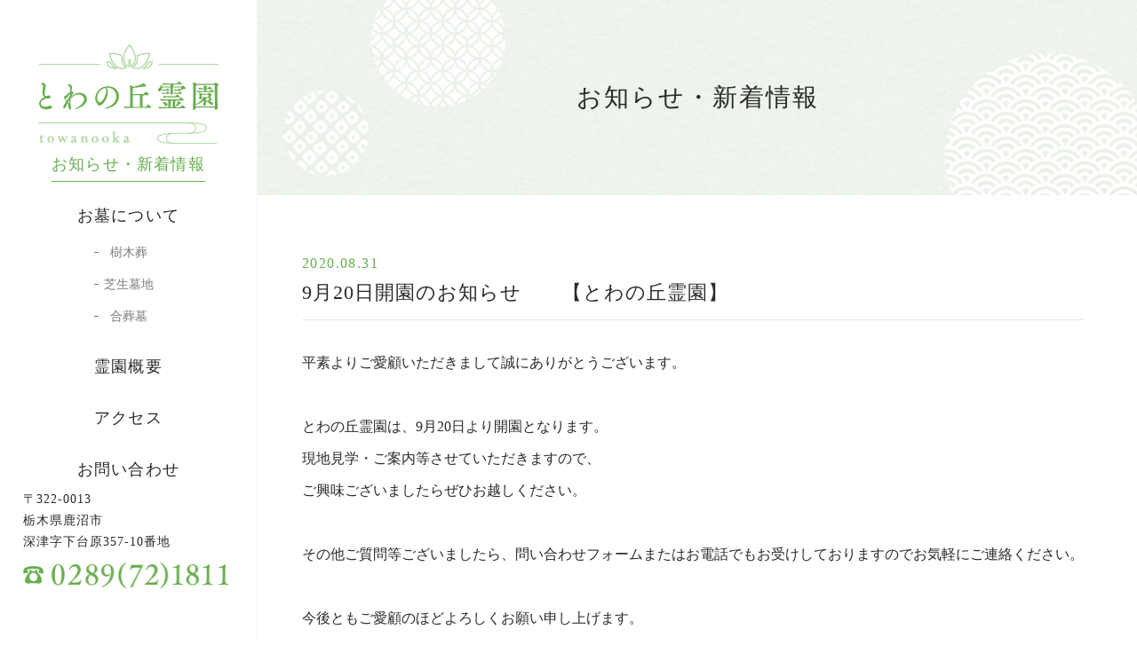

--- FILE ---
content_type: text/html; charset=UTF-8
request_url: https://www.towanooka.jp/info/detail/11
body_size: 9407
content:
<!DOCTYPE html>
<html lang="ja">
  <head>
    <!-- 【サイトジェネラルタグ・コンバージョン測定補完機能タグ】 -->
    <script async src="https://s.yimg.jp/images/listing/tool/cv/ytag.js"></script>
    <script>
    window.yjDataLayer = window.yjDataLayer || [];
    function ytag() { yjDataLayer.push(arguments); }
    ytag({"type":"ycl_cookie", "config":{"ycl_use_non_cookie_storage":true}});
    </script>
    <!-- Global site tag (gtag.js) - Google Analytics -->
    <script async src="https://www.googletagmanager.com/gtag/js?id=UA-176591068-1"></script>
    <script>
      window.dataLayer = window.dataLayer || [];
      function gtag(){dataLayer.push(arguments);}
      gtag('js', new Date());
    
      gtag('config', 'UA-176591068-1');
    </script>
    <!-- Google tag (gtag.js) -->
    <script async src="https://www.googletagmanager.com/gtag/js?id=AW-11020997631"></script>
    <script>
      window.dataLayer = window.dataLayer || [];
      function gtag(){dataLayer.push(arguments);}
      gtag('js', new Date());
    
      gtag('config', 'AW-11020997631');
    </script>
    <meta charset="utf-8">
    <meta http-equiv="X-UA-Compatible" content="IE=edge">
    <meta name="viewport" content="width=device-width, initial-scale=1, shrink-to-fit=no">
    <title>9月20日開園のお知らせ　　【とわの丘霊園】 | とわの丘霊園 - 栃木県宇都宮市・鹿沼市周辺の霊園（樹木葬・永代供養）</title>
    <meta name="Description" content="令和時代の新しい供養の形。近年注目を集めている樹木葬から永代供養可能な合祀墓まで、お客様のご要望に合わせて様々なプランをお手頃な価格で用意しております。">
    <meta name="Keywords" content="とわの丘霊園,栃木県,宇都宮市,鹿沼市,樹木葬,永代供養">
    <meta property="og:type" content="website">
    <meta property="og:description" content="令和時代の新しい供養の形。近年注目を集めている樹木葬から永代供養可能な合祀墓まで、お客様のご要望に合わせて様々なプランをお手頃な価格で用意しております。">
    <meta property="og:title" content="お知らせ・新着情報 | とわの丘霊園 - 栃木県宇都宮市・鹿沼市周辺の霊園（樹木葬・永代供養）">
    <meta property="og:url" content="https://www.towanooka.jp">
    <meta property="og:image" content="https://www.towanooka.jp/assets/images/og.png">
    <meta property="og:locale" content="ja_JP">
    <meta name="twitter:site" content="とわの丘霊園 - 栃木県宇都宮市・鹿沼市周辺の霊園（樹木葬・永代供養）">
    <meta name="twitter:title" content="お知らせ・新着情報 | とわの丘霊園 - 栃木県宇都宮市・鹿沼市周辺の霊園（樹木葬・永代供養）">
    <meta name="twitter:description" content="令和時代の新しい供養の形。近年注目を集めている樹木葬から永代供養可能な合祀墓まで、お客様のご要望に合わせて様々なプランをお手頃な価格で用意しております。">
    <link rel="shortcut icon" href="/favicon.ico?v=fb8e71ca69b2aaca10b210f5439b15b9">
    <link rel="stylesheet" href="/assets/css/common.css">
    <link rel="stylesheet" href="/assets/css/news.css">
    <link rel="stylesheet" href="/admin_dev/common/css/detail_file.css">
  </head>
  <body>
    <div class="container" id="container">
      <header class="header" id="header">
<div class="bHeader">
  <h1 class="bHeader__logo"><a href="/"><img src="/assets/images/logo.png" alt="とわの丘霊園" loading="lazy"/></a></h1>
  <div class="bHeader__iconNav show_sp" id="iconNav"><span class="burger-lines"></span></div>
  <nav class="bHeader__nav" id="nav">
    <ul class="bHeader__nav__menu">
      <li><a href="/info/">お知らせ・新着情報</a></li>
      <li><a class="anchor" href="/#overview">お墓について</a>
        <ul class="bHeader__nav__menu__overview">
          <li><a href="/tree.html">樹木葬</a></li>
          <li><a href="/grass.html">芝生墓地</a></li>
          <li><a href="/congruent.html">合葬墓</a></li>
        </ul>
      </li>
      <li><a class="anchor" href="/#about">霊園概要</a></li>
      <li><a class="anchor" href="/#access">アクセス</a></li>
      <li><a class="anchor" href="/#contact">お問い合わせ</a></li>
    </ul>
  </nav>
  <div class="bHeader__contact show_pc" id="bContact">
    <p>〒322-0013<br/>栃木県鹿沼市<br class="show_pc"/>深津字下台原357-10番地</p><a class="tel" href="tel:0289(72)1811">
      <picture>
        <source media="(min-width: 769px)" srcset="/assets/images/tel_pc.png?202210"/>
        <source media="(max-width: 768px)" srcset="/assets/images/tel_sp.png?202210"/><img src="/assets/images/tel_sp.png?202210" srcset="/assets/images/tel_sp.png?202210" alt="0289(72)1811" loading="lazy"/>
      </picture></a>
  </div>
</div></header>
      <main class="contents" id="contents">
        <div class="news__content">
          <div class="mainVisual__child">
            <h2 class="mainVisual__child-catch">お知らせ・新着情報</h2>
          </div>
          <div class="b__news b__news-detail">
            <div class="row">
              <div class="b__news-inner">
                <div class="b__newsHead"><time class="time" datetime="2020-08-31">2020.08.31</time>
                  <h3 class="b__newsHead-catch">9月20日開園のお知らせ　　【とわの丘霊園】</h3>
                </div>
                                  <p>平素よりご愛顧いただきまして誠にありがとうございます。<br />
<br />
とわの丘霊園は、9月20日より開園となります。<br />
現地見学・ご案内等させていただきますので、<br />
ご興味ございましたらぜひお越しください。<br />
<br />
その他ご質問等ございましたら、問い合わせフォームまたはお電話でもお受けしておりますのでお気軽にご連絡ください。<br />
<br />
今後ともご愛顧のほどよろしくお願い申し上げます。<br />
<br />
</p>
                                                <figure class="photo"><img src="https://www.i-333.co.jp/upload/Topic/images/img_11_5f4c83af-92b4-4536-8cdb-53d89d07d37e.jpg" alt="" loading="lazy"/>
                </figure>
                                                                <div class="btn"><a class="btnDefault btnDefault--green" href="/info/?page=1">一覧ページに戻る</a></div>
              </div>
            </div>
          </div>
        </div>
      </main>
      <footer class="footer" id="footer">
<div class="bFooter">
  <div class="pagetop" id="pagetop"><span><img src="/assets/images/arrUp.png?v=3d8a07e6a0f2024f5507bcad9b4ad45e" alt=""/></span></div>
  <div class="row">
    <h2 class="bFooter__logo"><a href="/">
        <picture>
          <source media="(min-width: 769px)" srcset="/assets/images/logoFt_pc.png"/>
          <source media="(max-width: 768px)" srcset="/assets/images/logoFt_sp.png?v=37584c23e095ff46231d1cbdb6708896"/><img src="/assets/images/logoFt_sp.png?v=37584c23e095ff46231d1cbdb6708896" srcset="/assets/images/logoFt_sp.png?v=37584c23e095ff46231d1cbdb6708896" alt="とわの丘霊園" loading="lazy"/>
        </picture></a></h2>
    <div class="bFooter__right">
      <ul class="navFt show_pc">
        <li><a href="/info/">お知らせ・新着情報</a></li>
        <li><a class="anchor" href="/#overview">お墓について</a></li>
        <li><a class="anchor" href="/#about">霊園概要</a></li>
        <li><a class="anchor" href="/#access">アクセス</a></li>
        <li><a class="anchor" href="/#contact">お問い合わせ</a></li>
      </ul>
      <p class="copyRight">Copyright &copy; Towanooka Cemetery. All rights reserved.</p>
    </div>
  </div>
</div></footer>
    </div>
    <script>window.MSInputMethodContext && document.documentMode && document.write('<script src="https://cdn.jsdelivr.net/gh/nuxodin/ie11CustomProperties@4.1.0/ie11CustomProperties.min.js"><\x2fscript>');</script>
    <script src="/assets/js/vendor.js?v=9b5134ea2a3762c996b08414a4110a1b" defer></script>
    <script src="/assets/js/runtime.js?v=d5b6fe5596badc79510688f92d5ace5c" defer></script>
    <script src="/assets/js/bundle.js?v=3ce033bf8a60b25d134dbd481fed0dcc" defer></script>
    <!-- YSEM【サイトジェネラルタグ・サイトリターゲティングタグ】 -->
    <script async src="https://s.yimg.jp/images/listing/tool/cv/ytag.js"></script>
    <script>
      window.yjDataLayer = window.yjDataLayer || [];
      function ytag() { yjDataLayer.push(arguments); }
      ytag({
        "type":"yjad_retargeting",
        "config":{
          "yahoo_retargeting_id": "RTJ3FO69QV",
          "yahoo_retargeting_label": "",
          "yahoo_retargeting_page_type": "",
          "yahoo_retargeting_items":[
            {item_id: '', category_id: '', price: '', quantity: ''}
          ]
        }
      });
    </script>
    <script async src="https://s.yimg.jp/images/listing/tool/cv/ytag.js"></script>
    <script>
      window.yjDataLayer = window.yjDataLayer || [];
      function ytag() { yjDataLayer.push(arguments); }
      ytag({"type":"ycl_cookie", "config":{"ycl_use_non_cookie_storage":true}});
    </script>
    <!-- end -->
  </body>
</html>

--- FILE ---
content_type: text/css
request_url: https://www.towanooka.jp/assets/css/common.css
body_size: 15872
content:
@charset "utf-8";:root{--vw:100px;--vh:100px}@font-face{src:url(/assets/fonts/glyphs.woff2?7271e78a289b092c58cb23d56f3316f9) format("woff2"),url(/assets/fonts/glyphs.woff?7271e78a289b092c58cb23d56f3316f9) format("woff");font-family:glyphs}i{line-height:1}i[class^=glyphs-]:before,i[class*=" glyphs-"]:before{-webkit-font-smoothing:antialiased;-moz-osx-font-smoothing:grayscale;font-family:glyphs!important;font-style:normal;font-variant:normal;font-weight:400!important;line-height:1;text-transform:none}.glyphs-test:before{content:"\f101"}.glyphs-test2:before{content:"\f102"}html,body,div,span,applet,object,iframe,h1,h2,h3,h4,h5,h6,p,blockquote,pre,a,abbr,acronym,address,big,cite,code,del,dfn,em,img,ins,kbd,q,s,samp,small,strike,strong,sub,sup,tt,var,dl,dt,dd,ol,ul,li,fieldset,form,label,legend,table,caption,tbody,tfoot,thead,tr,th,td{margin:0;padding:0;border:0;outline:0;vertical-align:baseline}ol,ul{list-style:none}table{border-collapse:separate;border-spacing:0;vertical-align:middle}caption,th,td{font-weight:400;text-align:left;vertical-align:middle}img{vertical-align:middle}h1,h2,h3,h4,h5,h6,div,p,ul,ol,li,dl,dt,dd,img,nav{margin:0;padding:0}h1,h2,h3,h4,h5,h6{line-height:1}.cleafix:after{display:block;clear:both;content:''}main{display:block}figure{display:block;margin:0;padding:0;line-height:0}figure img{max-width:100%}iframe{border:none}table{border-collapse:collapse}picture{display:block}a,a:link,a:visited,a:active,a:hover,a:hover img{color:#292929;text-decoration:none}*{-webkit-box-sizing:border-box;box-sizing:border-box;margin:0;padding:0;word-break:break-word}:before,:after{-webkit-box-sizing:border-box;box-sizing:border-box}html{font-size:10px}body,td,th,input,button,textarea{color:#292929;font-family:"游明朝体",Yu Mincho,YuMincho,"ヒラギノ明朝 Pro",Hiragino Mincho Pro,"MS P明朝",MS PMincho,serif;font-size:1.6rem;font-weight:500;line-height:36px}@media(min-width:769px),print{.show_sp{display:none!important}.container{min-width:1200px;margin:0 auto;overflow:hidden}.row{width:100%;max-width:970px;margin:0 auto}.inner{width:100%;max-width:920px;margin:0 auto}a[href^=tel]{display:inline-block;color:#292929!important;text-decoration:none;cursor:default!important;opacity:1!important;pointer-events:none}a{-webkit-transition:opacity .3s ease-out;-o-transition:opacity .3s ease-out;transition:opacity .3s ease-out;will-change:opacity}a:hover{opacity:.7}main{display:block;width:calc(100% - 290px);-webkit-transform:translateX(290px);transform:translateX(290px)}.mainVisual__child{display:-webkit-box;display:-ms-flexbox;display:flex;-webkit-box-align:center;-ms-flex-align:center;align-items:center;-webkit-box-pack:center;-ms-flex-pack:center;justify-content:center;height:220px;margin-bottom:60px;background:url(/assets/images/mv_child.jpg) no-repeat center center;background-size:cover}.mainVisual__child-catch{font-size:2.8rem;font-weight:500;letter-spacing:2px}.btnDefault{display:-webkit-box;display:-ms-flexbox;display:flex;-webkit-box-align:center;-ms-flex-align:center;align-items:center;-webkit-box-pack:center;-ms-flex-pack:center;justify-content:center;width:180px;height:46px;border:none;border-radius:25px;outline:none;background-color:#898989;-webkit-box-shadow:none;box-shadow:none;font-size:1.6rem;line-height:1;cursor:pointer;-webkit-transition:opacity .3s ease;-o-transition:opacity .3s ease;transition:opacity .3s ease;will-change:opacity}.btnDefault span{color:#fff;letter-spacing:1px}.btnDefault--green{background-color:#67ae4e}.btnDefault--white{position:relative;overflow:hidden;border:1px solid #67ae4e;background-color:#f3f3f3}.btnDefault--white:after{z-index:-1;position:absolute;top:0;left:0;width:100%;height:100%;background-color:#67ae4e;content:'';opacity:0;-webkit-transition:opacity .3s ease;-o-transition:opacity .3s ease;transition:opacity .3s ease;will-change:opacity}.btnDefault--white:hover:after{opacity:1}.btnDefault:hover{opacity:.7}header{display:-webkit-box;display:-ms-flexbox;display:flex;z-index:99;position:fixed;top:0;left:0;-webkit-box-orient:vertical;-webkit-box-direction:normal;-ms-flex-direction:column;flex-direction:column;-webkit-box-pack:justify;-ms-flex-pack:justify;justify-content:space-between;width:290px;height:100%;overflow-y:auto;border-right:1px solid #f3f3f3;background-color:#fff}header .bHeader{display:-webkit-box;display:-ms-flexbox;display:flex;-webkit-box-orient:vertical;-webkit-box-direction:normal;-ms-flex-direction:column;flex-direction:column;-webkit-box-pack:justify;-ms-flex-pack:justify;justify-content:space-between;height:100%;padding:50px 26px 55px;text-align:center}header .bHeader__logo{line-height:0}header .bHeader__logo a{display:inline-block}header .bHeader__nav__menu>li{line-height:1}header .bHeader__nav__menu>li:not(:last-child){margin-bottom:40px}header .bHeader__nav__menu>li.active>a{color:#67ae4e;opacity:1}header .bHeader__nav__menu>li.active>a:after{right:0;left:0}header .bHeader__nav__menu>li>a{position:relative;padding:10px 0;overflow:hidden;-webkit-transform:perspective(1px) translateZ(0);transform:perspective(1px) translateZ(0);font-size:1.8rem;letter-spacing:1.2px;line-height:1;-webkit-transition:color .3s;-o-transition:color .3s;transition:color .3s;will-change:color}header .bHeader__nav__menu>li>a:after{z-index:-1;position:absolute;right:51%;bottom:0;left:51%;height:1px;background:#67ae4e;content:"";-webkit-transition-duration:.3s;-o-transition-duration:.3s;transition-duration:.3s;-webkit-transition-property:left,right;-o-transition-property:left,right;transition-property:left,right;-webkit-transition-timing-function:ease-out;-o-transition-timing-function:ease-out;transition-timing-function:ease-out}header .bHeader__nav__menu>li>a:hover{color:#67ae4e;opacity:1}header .bHeader__nav__menu>li>a:hover:after{right:0;left:0}header .bHeader__nav__menu__overview{margin-top:24px}header .bHeader__nav__menu__overview>li:not(:last-child){margin-bottom:20px}header .bHeader__nav__menu__overview>li.active>a{color:#67ae4e}header .bHeader__nav__menu__overview>li.active>a:before{background-color:#67ae4e}header .bHeader__nav__menu__overview>li a{display:inline-block;position:relative;width:78px;padding:0;color:#7c7c7c;font-size:1.4rem;-webkit-transition:color .3s ease;-o-transition:color .3s ease;transition:color .3s ease;will-change:color}header .bHeader__nav__menu__overview>li a:before{position:absolute;top:0;bottom:0;left:0;width:5px;height:1px;margin:auto 0;background-color:#7c7c7c;content:''}header .bHeader__nav__menu__overview>li a:hover{color:#67ae4e;opacity:1}header .bHeader__nav__menu__overview>li a:hover:before{background-color:#67ae4e}header .bHeader__contact{text-align:left}header .bHeader__contact p{margin-bottom:6px;font-size:1.4rem;letter-spacing:1px;line-height:24px}header .bHeader__contact .tel{display:inline-block;position:relative;padding-left:32px;line-height:0}header .bHeader__contact .tel:before{position:absolute;top:50%;left:0;width:23px;height:20px;-webkit-transform:translateY(-50%);transform:translateY(-50%);background:url(/assets/images/iconTel.png) no-repeat;background-size:23px 20px;content:""}header .bHeader__contact .tel img{width:200px}footer{display:block;position:relative;width:calc(100% - 290px);-webkit-transform:translateX(290px);transform:translateX(290px);background-color:#67ae4e}footer .bFooter{padding:39px 0 30px}footer .bFooter .pagetop{position:absolute;top:-40px;right:0}footer .bFooter .pagetop span{display:-webkit-box;display:-ms-flexbox;display:flex;-webkit-box-align:center;-ms-flex-align:center;align-items:center;-webkit-box-pack:center;-ms-flex-pack:center;justify-content:center;width:40px;height:40px;background-color:#3b8f1e;cursor:pointer;-webkit-transition:opacity .3s ease-out;-o-transition:opacity .3s ease-out;transition:opacity .3s ease-out;will-change:opacity}footer .bFooter .pagetop span:hover{opacity:.7}footer .bFooter .pagetop span img{width:13px;height:auto}footer .bFooter .row{display:-webkit-box;display:-ms-flexbox;display:flex;-webkit-box-align:center;-ms-flex-align:center;align-items:center;-webkit-box-pack:justify;-ms-flex-pack:justify;justify-content:space-between}footer .bFooter__logo{margin:-10px 0 0 8px;line-height:0}footer .bFooter__logo a{display:inline-block}footer .bFooter__logo a img{width:248px;height:auto}footer .bFooter__right .navFt{display:-webkit-box;display:-ms-flexbox;display:flex;margin-bottom:43px}footer .bFooter__right .navFt li:not(:last-child){margin-right:34px}footer .bFooter__right .navFt li a{display:block;color:#fff;font-size:1.6rem;letter-spacing:.8px;line-height:1}footer .bFooter__right .copyRight{color:#fff;font-size:1.2rem;letter-spacing:1.1px;line-height:1;text-align:right}}@media only screen and (max-width:768px){body{padding-top:18.229166666666664vw;font-size:3.6458333333333335vw;line-height:6.25vw}.container{min-width:320px;overflow:hidden}.show_pc{display:none!important}.row{padding-right:3.90625vw;padding-left:3.90625vw}.inner{padding-right:3.90625vw;padding-left:3.90625vw}a[href^=tel]{color:#292929!important;text-decoration:none}main{display:block}.mainVisual__child{display:-webkit-box;display:-ms-flexbox;display:flex;-webkit-box-align:center;-ms-flex-align:center;align-items:center;-webkit-box-pack:center;-ms-flex-pack:center;justify-content:center;height:39.0625vw;margin-bottom:11.71875vw;background:url(/assets/images/mv_child_sp.jpg) no-repeat center center;background-size:cover}.mainVisual__child-catch{font-size:5.729166666666666vw;font-weight:500;letter-spacing:.26041666666666663vw}.btnDefault{display:-webkit-box;display:-ms-flexbox;display:flex;-webkit-box-align:center;-ms-flex-align:center;align-items:center;-webkit-box-pack:center;-ms-flex-pack:center;justify-content:center;width:41.66666666666667vw;height:10.416666666666668vw;border:none;border-radius:6.510416666666667vw;outline:none;background-color:#898989;-webkit-box-shadow:none;box-shadow:none;color:#fff;font-size:3.6458333333333335vw;line-height:1;cursor:pointer}.btnDefault span{color:#fff;letter-spacing:.13020833333333331vw}.btnDefault--green{background-color:#67ae4e}.btnDefault--white{border:1px solid #67ae4e;background-color:#f3f3f3}header{z-index:99;position:fixed;top:0;left:0;width:100%;background-color:#fff;text-align:center}header.fixed{-webkit-box-shadow:0 0 1.0416666666666665vw 0 rgba(50,49,49,.39);box-shadow:0 0 1.0416666666666665vw 0 rgba(50,49,49,.39)}header .bHeader{padding:2.734375vw 3.90625vw;text-align:center}header .bHeader__logo{line-height:0}header .bHeader__logo a{display:inline-block}header .bHeader__logo a img{width:23.307291666666664vw;height:auto}header .bHeader__nav{visibility:hidden;z-index:98;position:absolute;left:0;width:100%;height:0;margin-top:-.13020833333333331vw;overflow-y:scroll;-webkit-backface-visibility:hidden;backface-visibility:hidden;background-color:#fff;opacity:0;-webkit-transition:all .35s linear;-o-transition:all .35s linear;transition:all .35s linear}header .bHeader__nav.open{visibility:visible;-webkit-backface-visibility:visible;backface-visibility:visible;opacity:1}header .bHeader__nav__menu{padding:13.28125vw 0 17.96875vw}header .bHeader__nav__menu>li{line-height:1}header .bHeader__nav__menu>li:not(:last-child){margin-bottom:8.463541666666668vw}header .bHeader__nav__menu>li.active>a{color:#67ae4e;opacity:1}header .bHeader__nav__menu>li.active>a:after{right:0;left:0}header .bHeader__nav__menu>li>a{position:relative;padding:1.3020833333333335vw 0;overflow:hidden;-webkit-transform:perspective(1px) translateZ(0);transform:perspective(1px) translateZ(0);font-size:4.166666666666666vw;letter-spacing:.13020833333333331vw;line-height:1;-webkit-transition:color .3s;-o-transition:color .3s;transition:color .3s;will-change:color}header .bHeader__nav__menu>li>a:after{z-index:-1;position:absolute;right:51%;bottom:0;left:51%;height:1px;background:#67ae4e;content:"";-webkit-transition-duration:.3s;-o-transition-duration:.3s;transition-duration:.3s;-webkit-transition-property:left,right;-o-transition-property:left,right;transition-property:left,right;-webkit-transition-timing-function:ease-out;-o-transition-timing-function:ease-out;transition-timing-function:ease-out}header .bHeader__nav__menu__overview{margin-top:5.208333333333334vw}header .bHeader__nav__menu__overview>li:not(:last-child){margin-bottom:5.208333333333334vw}header .bHeader__nav__menu__overview>li.active>a{color:#67ae4e}header .bHeader__nav__menu__overview>li.active>a:before{background-color:#67ae4e}header .bHeader__nav__menu__overview>li a{display:inline-block;position:relative;width:20.963541666666664vw;padding:0;color:#7c7c7c;font-size:3.3854166666666665vw;-webkit-transition:color .3s ease;-o-transition:color .3s ease;transition:color .3s ease;will-change:color}header .bHeader__nav__menu__overview>li a:before{position:absolute;top:0;bottom:0;left:0;width:1.4322916666666665vw;height:1px;margin:auto 0;background-color:#7c7c7c;content:''}header .bHeader__nav .bHeader__contact{padding-bottom:6.510416666666667vw}header .bHeader__nav .bHeader__contact p{margin-bottom:1.3020833333333335vw;font-size:3.3854166666666665vw;letter-spacing:.13020833333333331vw;line-height:4.947916666666666vw}header .bHeader__nav .bHeader__contact .tel{display:inline-block;position:relative;padding-left:5.46875vw;line-height:0}header .bHeader__nav .bHeader__contact .tel:before{position:absolute;top:50%;left:0;width:4.036458333333334vw;height:3.515625vw;-webkit-transform:translateY(-50%);transform:translateY(-50%);background:url(/assets/images/iconTel.png) no-repeat;background-size:4.036458333333334vw 3.515625vw;content:""}header .bHeader__nav .bHeader__contact .tel img{width:35.28645833333333vw}header .bHeader__iconNav{z-index:999;position:absolute;top:5.859375vw;right:3.90625vw;width:7.161458333333333vw;height:4.6875vw;cursor:pointer;-webkit-transition:.2s all;-o-transition:.2s all;transition:.2s all}header .bHeader__iconNav.open .burger-lines{-webkit-transform:rotate(0);transform:rotate(0);background-color:transparent}header .bHeader__iconNav.open .burger-lines:before,header .bHeader__iconNav.open .burger-lines:after{top:0;left:0}header .bHeader__iconNav.open .burger-lines:before{-webkit-transform:rotate(45deg);transform:rotate(45deg)}header .bHeader__iconNav.open .burger-lines:after{-webkit-transform:rotate(-45deg);transform:rotate(-45deg)}header .bHeader__iconNav .burger-lines{top:50%}header .bHeader__iconNav .burger-lines,header .bHeader__iconNav .burger-lines:after,header .bHeader__iconNav .burger-lines:before{display:block;position:absolute;right:0;width:7.161458333333333vw;height:2px;min-height:2px;-webkit-transform:rotate(0);transform:rotate(0);background-color:#67ae4e;content:'';pointer-events:none;-webkit-transition:all .2s;-o-transition:all .2s;transition:all .2s}header .bHeader__iconNav .burger-lines:after{top:-2.213541666666667vw}header .bHeader__iconNav .burger-lines:before{top:2.213541666666667vw}footer{display:block;position:relative}footer .bFooter{padding:0 0 6.119791666666666vw;background-color:#67ae4e;text-align:center}footer .bFooter .pagetop span{display:-webkit-box;display:-ms-flexbox;display:flex;-webkit-box-align:center;-ms-flex-align:center;align-items:center;-webkit-box-pack:center;-ms-flex-pack:center;justify-content:center;width:100%;height:10.416666666666668vw;background-color:#3b8f1e;cursor:pointer;-webkit-transition:opacity .3s ease-out;-o-transition:opacity .3s ease-out;transition:opacity .3s ease-out;will-change:opacity}footer .bFooter .pagetop span:hover{opacity:.7}footer .bFooter .pagetop span img{width:3.3854166666666665vw;height:auto}footer .bFooter__logo{margin:10.416666666666668vw 0 14.583333333333334vw;line-height:0}footer .bFooter__logo a{display:inline-block}footer .bFooter__logo a img{width:49.08854166666667vw;height:auto}footer .bFooter__right .copyRight{color:#fff;font-size:2.864583333333333vw;letter-spacing:.26041666666666663vw;line-height:1}}

--- FILE ---
content_type: text/css
request_url: https://www.towanooka.jp/assets/css/news.css
body_size: 4931
content:
@charset "utf-8";:root{--vw:100px;--vh:100px}@media(min-width:769px),print{.contents{margin-bottom:150px}.b__news-inner{padding:0 50px 0 40px}.b__news .news__list{margin-bottom:70px}.b__news .news__list .item{padding:22px 0;border-bottom:1px solid #e6e6e6;line-height:32px}.b__news .news__list .item:first-child{padding-top:0}.b__news .news__list .item__link{display:-webkit-inline-box;display:-ms-inline-flexbox;display:inline-flex;-ms-flex-wrap:wrap;flex-wrap:wrap}.b__news .news__list .item__link .time{width:116px;padding-right:10px;color:#67ae4e;letter-spacing:1px}.b__news .news__list .item__link .txt{width:calc(100% - 116px)}.b__news .pagination{display:-webkit-box;display:-ms-flexbox;display:flex;-webkit-box-align:center;-ms-flex-align:center;align-items:center;-webkit-box-pack:center;-ms-flex-pack:center;justify-content:center}.b__news .pagination .item{margin:0 7px}.b__news .pagination .item a{display:-webkit-box;display:-ms-flexbox;display:flex;-webkit-box-align:center;-ms-flex-align:center;align-items:center;-webkit-box-pack:center;-ms-flex-pack:center;justify-content:center;width:40px;height:40px;border-radius:100%;background-color:#ededed;font-size:1.8rem;-webkit-transition:background .3s ease-in,color .3s ease-in,-webkit-transform .3s ease-in;transition:background .3s ease-in,color .3s ease-in,-webkit-transform .3s ease-in;-o-transition:transform .3s ease-in,background .3s ease-in,color .3s ease-in;transition:transform .3s ease-in,background .3s ease-in,color .3s ease-in;transition:transform .3s ease-in,background .3s ease-in,color .3s ease-in,-webkit-transform .3s ease-in;will-change:transform,background,color}.b__news .pagination .item a:hover{background-color:#67ae4e;color:#fff;opacity:1}.b__news .pagination .item.active a{background-color:#67ae4e;color:#fff}.b__news .pagination .item.prev a,.b__news .pagination .item.next a{width:9px;height:14px;background:transparent url(../images/pagi_arror.svg) no-repeat center center;background-size:100% 100%;text-indent:-9999px}.b__news .pagination .item.prev a{-webkit-transform:rotate(180deg);transform:rotate(180deg)}.b__news .pagination .item.prev a:hover{-webkit-transform:rotate(180deg) translateX(3px);transform:rotate(180deg) translateX(3px)}.b__news .pagination .item.next a:hover{-webkit-transform:translateX(3px);transform:translateX(3px)}.b__news-detail .photo{margin:20px 0;text-align:center}.b__news-detail p:not(:last-child){margin-bottom:35px}.b__news-detail .btn{margin-top:60px}.b__news-detail .btn a{width:220px;margin:0 auto;color:#fff}.b__newsHead{display:-webkit-box;display:-ms-flexbox;display:flex;-webkit-box-orient:vertical;-webkit-box-direction:normal;-ms-flex-direction:column;flex-direction:column;margin-bottom:30px;padding-bottom:14px;border-bottom:1px solid #e6e6e6}.b__newsHead .time{display:inline-block;color:#67ae4e;letter-spacing:1.4px;line-height:34px}.b__newsHead-catch{font-size:2.2rem;font-weight:500;letter-spacing:1px;line-height:32px}}@media only screen and (max-width:768px){.contents{margin-bottom:19.53125vw}.b__news .news__list{margin-bottom:13.020833333333334vw}.b__news .news__list .item{padding:3.90625vw 0;border-bottom:1px solid #e6e6e6}.b__news .news__list .item:first-child{padding-top:0}.b__news .news__list .item__link{display:block}.b__news .news__list .item__link .time{color:#67ae4e;letter-spacing:.26041666666666663vw}.b__news .pagination{display:-webkit-box;display:-ms-flexbox;display:flex;-webkit-box-align:center;-ms-flex-align:center;align-items:center;-webkit-box-pack:center;-ms-flex-pack:center;justify-content:center}.b__news .pagination .item{margin:0 1.953125vw}.b__news .pagination .item a{display:-webkit-box;display:-ms-flexbox;display:flex;-webkit-box-align:center;-ms-flex-align:center;align-items:center;-webkit-box-pack:center;-ms-flex-pack:center;justify-content:center;width:9.114583333333332vw;height:9.114583333333332vw;border-radius:100%;background-color:#ededed;font-size:3.90625vw}.b__news .pagination .item.active a{background-color:#67ae4e;color:#fff}.b__news .pagination .item.prev a,.b__news .pagination .item.next a{width:2.604166666666667vw;height:4.166666666666666vw;background:transparent url(../images/pagi_arror.svg) no-repeat center center;background-size:100% 100%;text-indent:-9999px}.b__news .pagination .item.prev a{-webkit-transform:rotate(180deg);transform:rotate(180deg)}.b__news-detail .photo{margin:5.208333333333334vw 0;text-align:center}.b__news-detail p:not(:last-child){margin-bottom:6.510416666666667vw}.b__news-detail .btn{margin-top:13.020833333333334vw}.b__news-detail .btn a{width:46.875vw;margin:0 auto;color:#fff}.b__newsHead{margin-bottom:6.510416666666667vw;padding-bottom:3.2552083333333335vw;border-bottom:1px solid #e6e6e6;letter-spacing:.26041666666666663vw}.b__newsHead .time{display:inline-block;margin-bottom:.5208333333333333vw;color:#67ae4e}.b__newsHead-catch{font-size:4.6875vw;font-weight:500;line-height:7.03125vw}}

--- FILE ---
content_type: text/css
request_url: https://www.towanooka.jp/admin_dev/common/css/detail_file.css
body_size: 2108
content:
 /* CMS用 */
.file {
  border-top: 1px dotted #cccccc;
  margin: 15px 0;
  padding: 10px 0 0;
  text-align: left;
}
.file .pdf {
  background: url(/admin_dev/common/images/cms/pdf.png) left center no-repeat;
  line-height: 30px;
  padding: 4px 0 0 0px;

}
.file .pdf a{
  color: #c8161d;
  text-decoration: underline;
    display: inline-block;
    font-weight: bold;
    font-size: 1.4rem;
    line-height: 20px;
    letter-spacing: 1.5px;
    position: relative;
    margin-left: 28px;
    margin-bottom: 10px;
    -webkit-transition: opacity .3s;
    -moz-transition: opacity .3s;
    transition: opacity .3s;
}
.file .pdf a:hover {
    opacity: 0.7;
}
.file .pdf::after {
    background: #c8161d;
}
.file .xls,
.file .xlsx {
  background: url(/admin_dev/common/images/cms/xlsx.png) left center no-repeat;
  line-height: 30px;
  padding: 4px 0 0 0px;
}
.file .xls a,
.file .xlsx a{
  color: #2b6e43;
  text-decoration: underline;
    display: inline-block;
    font-weight: bold;
    font-size: 1.4rem;
    line-height: 20px;
    letter-spacing: 1.5px;
    position: relative;
    margin-left: 28px;
    margin-bottom: 10px;
    -webkit-transition: opacity .3s;
    -moz-transition: opacity .3s;
    transition: opacity .3s;
}
.file .xls a:hover,
.file .xlsx a:hover {
    opacity: 0.7;
}
.file .xls::after,
.file .xlsx::after {
    background: #c8161d;
}
.file .doc,
.file .docx {
  background: url(/admin_dev/common/images/cms/docx.png) left center no-repeat;
  line-height: 30px;
  padding: 4px 0 0 0px;
}
.file .doc a,
.file .docx a{
  color: #275192;
  text-decoration: underline;
    display: inline-block;
    font-weight: bold;
    font-size: 1.4rem;
    line-height: 20px;
    letter-spacing: 1.5px;
    position: relative;
    margin-left: 28px;
    margin-bottom: 10px;
    -webkit-transition: opacity .3s;
    -moz-transition: opacity .3s;
    transition: opacity .3s;
}
.file .doc a:hover,
.file .docx a:hover {
    opacity: 0.7;
}
.file .doc::after,
.file .docx::after {
    background: #c8161d;
}

--- FILE ---
content_type: application/javascript
request_url: https://www.towanooka.jp/assets/js/vendor.js?v=9b5134ea2a3762c996b08414a4110a1b
body_size: 367789
content:
(window.webpackJsonp=window.webpackJsonp||[]).push([[0],[function(t,e,r){var i=r(2),n=r(13).f,s=r(17),a=r(14),o=r(84),l=r(113),u=r(55);t.exports=function(t,e){var r,c,h,f,d,p=t.target,v=t.global,g=t.stat;if(r=v?i:g?i[p]||o(p,{}):(i[p]||{}).prototype)for(c in e){if(f=e[c],h=t.noTargetGet?(d=n(r,c))&&d.value:r[c],!u(v?c:p+(g?".":"#")+c,t.forced)&&void 0!==h){if(typeof f===typeof h)continue;l(f,h)}(t.sham||h&&h.sham)&&s(f,"sham",!0),a(r,c,f,t)}}},function(t,e){t.exports=function(t){try{return!!t()}catch(e){return!0}}},function(t,e,r){(function(e){var r=function(t){return t&&t.Math==Math&&t};t.exports=r("object"==typeof globalThis&&globalThis)||r("object"==typeof window&&window)||r("object"==typeof self&&self)||r("object"==typeof e&&e)||Function("return this")()}).call(this,r(158))},function(t,e){t.exports=function(t){return"object"===typeof t?null!==t:"function"===typeof t}},function(t,e,r){var i=r(3);t.exports=function(t){if(!i(t))throw TypeError(String(t)+" is not an object");return t}},function(t,e,r){var i=r(1);t.exports=!i((function(){return 7!=Object.defineProperty({},1,{get:function(){return 7}})[1]}))},function(t,e,r){var i=r(2),n=r(86),s=r(11),a=r(51),o=r(90),l=r(115),u=n("wks"),c=i.Symbol,h=l?c:c&&c.withoutSetter||a;t.exports=function(t){return s(u,t)||(o&&s(c,t)?u[t]=c[t]:u[t]=h("Symbol."+t)),u[t]}},function(t,e,r){var i=r(27),n=Math.min;t.exports=function(t){return t>0?n(i(t),9007199254740991):0}},function(t,e,r){"use strict";var i,n=r(108),s=r(5),a=r(2),o=r(3),l=r(11),u=r(61),c=r(17),h=r(14),f=r(9).f,d=r(30),p=r(45),v=r(6),g=r(51),m=a.Int8Array,y=m&&m.prototype,b=a.Uint8ClampedArray,w=b&&b.prototype,x=m&&d(m),T=y&&d(y),E=Object.prototype,S=E.isPrototypeOf,_=v("toStringTag"),C=g("TYPED_ARRAY_TAG"),M=n&&!!p&&"Opera"!==u(a.opera),A=!1,k={Int8Array:1,Uint8Array:1,Uint8ClampedArray:1,Int16Array:2,Uint16Array:2,Int32Array:4,Uint32Array:4,Float32Array:4,Float64Array:8},O=function(t){return o(t)&&l(k,u(t))};for(i in k)a[i]||(M=!1);if((!M||"function"!=typeof x||x===Function.prototype)&&(x=function(){throw TypeError("Incorrect invocation")},M))for(i in k)a[i]&&p(a[i],x);if((!M||!T||T===E)&&(T=x.prototype,M))for(i in k)a[i]&&p(a[i].prototype,T);if(M&&d(w)!==T&&p(w,T),s&&!l(T,_))for(i in A=!0,f(T,_,{get:function(){return o(this)?this[C]:void 0}}),k)a[i]&&c(a[i],C,i);t.exports={NATIVE_ARRAY_BUFFER_VIEWS:M,TYPED_ARRAY_TAG:A&&C,aTypedArray:function(t){if(O(t))return t;throw TypeError("Target is not a typed array")},aTypedArrayConstructor:function(t){if(p){if(S.call(x,t))return t}else for(var e in k)if(l(k,i)){var r=a[e];if(r&&(t===r||S.call(r,t)))return t}throw TypeError("Target is not a typed array constructor")},exportTypedArrayMethod:function(t,e,r){if(s){if(r)for(var i in k){var n=a[i];n&&l(n.prototype,t)&&delete n.prototype[t]}T[t]&&!r||h(T,t,r?e:M&&y[t]||e)}},exportTypedArrayStaticMethod:function(t,e,r){var i,n;if(s){if(p){if(r)for(i in k)(n=a[i])&&l(n,t)&&delete n[t];if(x[t]&&!r)return;try{return h(x,t,r?e:M&&m[t]||e)}catch(o){}}for(i in k)!(n=a[i])||n[t]&&!r||h(n,t,e)}},isView:function(t){var e=u(t);return"DataView"===e||l(k,e)},isTypedArray:O,TypedArray:x,TypedArrayPrototype:T}},function(t,e,r){var i=r(5),n=r(110),s=r(4),a=r(28),o=Object.defineProperty;e.f=i?o:function(t,e,r){if(s(t),e=a(e,!0),s(r),n)try{return o(t,e,r)}catch(i){}if("get"in r||"set"in r)throw TypeError("Accessors not supported");return"value"in r&&(t[e]=r.value),t}},function(t,e,r){var i=r(16);t.exports=function(t){return Object(i(t))}},function(t,e){var r={}.hasOwnProperty;t.exports=function(t,e){return r.call(t,e)}},function(t,e,r){var i=r(38),n=r(50),s=r(10),a=r(7),o=r(57),l=[].push,u=function(t){var e=1==t,r=2==t,u=3==t,c=4==t,h=6==t,f=5==t||h;return function(d,p,v,g){for(var m,y,b=s(d),w=n(b),x=i(p,v,3),T=a(w.length),E=0,S=g||o,_=e?S(d,T):r?S(d,0):void 0;T>E;E++)if((f||E in w)&&(y=x(m=w[E],E,b),t))if(e)_[E]=y;else if(y)switch(t){case 3:return!0;case 5:return m;case 6:return E;case 2:l.call(_,m)}else if(c)return!1;return h?-1:u||c?c:_}};t.exports={forEach:u(0),map:u(1),filter:u(2),some:u(3),every:u(4),find:u(5),findIndex:u(6)}},function(t,e,r){var i=r(5),n=r(64),s=r(36),a=r(22),o=r(28),l=r(11),u=r(110),c=Object.getOwnPropertyDescriptor;e.f=i?c:function(t,e){if(t=a(t),e=o(e,!0),u)try{return c(t,e)}catch(r){}if(l(t,e))return s(!n.f.call(t,e),t[e])}},function(t,e,r){var i=r(2),n=r(17),s=r(11),a=r(84),o=r(85),l=r(18),u=l.get,c=l.enforce,h=String(String).split("String");(t.exports=function(t,e,r,o){var l=!!o&&!!o.unsafe,u=!!o&&!!o.enumerable,f=!!o&&!!o.noTargetGet;"function"==typeof r&&("string"!=typeof e||s(r,"name")||n(r,"name",e),c(r).source=h.join("string"==typeof e?e:"")),t!==i?(l?!f&&t[e]&&(u=!0):delete t[e],u?t[e]=r:n(t,e,r)):u?t[e]=r:a(e,r)})(Function.prototype,"toString",(function(){return"function"==typeof this&&u(this).source||o(this)}))},function(t,e,r){"use strict";function i(t){if(void 0===t)throw new ReferenceError("this hasn't been initialised - super() hasn't been called");return t}function n(t,e){t.prototype=Object.create(e.prototype),t.prototype.constructor=t,t.__proto__=e}r.r(e),r.d(e,"gsap",(function(){return Ei})),r.d(e,"default",(function(){return Ei})),r.d(e,"CSSPlugin",(function(){return Ti})),r.d(e,"TweenMax",(function(){return Si})),r.d(e,"TweenLite",(function(){return Oe})),r.d(e,"TimelineMax",(function(){return xe})),r.d(e,"TimelineLite",(function(){return xe})),r.d(e,"Power0",(function(){return ir})),r.d(e,"Power1",(function(){return nr})),r.d(e,"Power2",(function(){return sr})),r.d(e,"Power3",(function(){return ar})),r.d(e,"Power4",(function(){return or})),r.d(e,"Linear",(function(){return lr})),r.d(e,"Quad",(function(){return ur})),r.d(e,"Cubic",(function(){return cr})),r.d(e,"Quart",(function(){return hr})),r.d(e,"Quint",(function(){return fr})),r.d(e,"Strong",(function(){return dr})),r.d(e,"Elastic",(function(){return pr})),r.d(e,"Back",(function(){return vr})),r.d(e,"SteppedEase",(function(){return gr})),r.d(e,"Bounce",(function(){return mr})),r.d(e,"Sine",(function(){return yr})),r.d(e,"Expo",(function(){return br})),r.d(e,"Circ",(function(){return wr}));var s,a,o,l,u,c,h,f,d={autoSleep:120,force3D:"auto",nullTargetWarn:1,units:{lineHeight:""}},p={duration:.5,overwrite:!1,delay:0},v=1e8,g=2*Math.PI,m=g/4,y=0,b=Math.sqrt,w=Math.cos,x=Math.sin,T=function(t){return"string"===typeof t},E=function(t){return"function"===typeof t},S=function(t){return"number"===typeof t},_=function(t){return"undefined"===typeof t},C=function(t){return"object"===typeof t},M=function(t){return!1!==t},A=function(){return"undefined"!==typeof window},k=function(t){return E(t)||T(t)},O=Array.isArray,P=/(?:-?\.?\d|\.)+/gi,I=/[-+=.]*\d+[.e\-+]*\d*[e\-\+]*\d*/g,L=/[-+=.]*\d+[.e-]*\d*[a-z%]*/g,z=/[-+=.]*\d+(?:\.|e-|e)*\d*/gi,R=/\(([^()]+)\)/i,D=/[+-]=-?[\.\d]+/,N=/[#\-+.]*\b[a-z\d-=+%.]+/gi,$={},B={},F=function(t){return(B=ft(t,$))&&We},j=function(t,e){return console.warn("Invalid property",t,"set to",e,"Missing plugin? gsap.registerPlugin()")},U=function(t,e){return!e&&console.warn(t)},G=function(t,e){return t&&($[t]=e)&&B&&(B[t]=e)||$},Y=function(){return 0},H={},V=[],X={},W={},q={},K=30,Q=[],J="",Z=function(t){var e,r,i=t[0];if(C(i)||E(i)||(t=[t]),!(e=(i._gsap||{}).harness)){for(r=Q.length;r--&&!Q[r].targetTest(i););e=Q[r]}for(r=t.length;r--;)t[r]&&(t[r]._gsap||(t[r]._gsap=new be(t[r],e)))||t.splice(r,1);return t},tt=function(t){return t._gsap||Z(Bt(t))[0]._gsap},et=function(t,e){var r=t[e];return E(r)?t[e]():_(r)&&t.getAttribute(e)||r},rt=function(t,e){return(t=t.split(",")).forEach(e)||t},it=function(t){return Math.round(1e5*t)/1e5||0},nt=function(t,e){for(var r=e.length,i=0;t.indexOf(e[i])<0&&++i<r;);return i<r},st=function(t,e,r){var i,n=S(t[1]),s=(n?2:1)+(e<2?0:1),a=t[s];if(n&&(a.duration=t[1]),a.parent=r,e){for(i=a;r&&!("immediateRender"in i);)i=r.vars.defaults||{},r=M(r.vars.inherit)&&r.parent;a.immediateRender=M(i.immediateRender),e<2?a.runBackwards=1:a.startAt=t[s-1]}return a},at=function(){var t,e,r=V.length,i=V.slice(0);for(X={},V.length=0,t=0;t<r;t++)(e=i[t])&&e._lazy&&(e.render(e._lazy[0],e._lazy[1],!0)._lazy=0)},ot=function(t,e,r,i){V.length&&at(),t.render(e,r,i),V.length&&at()},lt=function(t){var e=parseFloat(t);return(e||0===e)&&(t+"").match(N).length<2?e:t},ut=function(t){return t},ct=function(t,e){for(var r in e)r in t||(t[r]=e[r]);return t},ht=function(t,e){for(var r in e)r in t||"duration"===r||"ease"===r||(t[r]=e[r])},ft=function(t,e){for(var r in e)t[r]=e[r];return t},dt=function t(e,r){for(var i in r)e[i]=C(r[i])?t(e[i]||(e[i]={}),r[i]):r[i];return e},pt=function(t,e){var r,i={};for(r in t)r in e||(i[r]=t[r]);return i},vt=function(t){var e=t.parent||s,r=t.keyframes?ht:ct;if(M(t.inherit))for(;e;)r(t,e.vars.defaults),e=e.parent||e._dp;return t},gt=function(t,e,r,i){void 0===r&&(r="_first"),void 0===i&&(i="_last");var n=e._prev,s=e._next;n?n._next=s:t[r]===e&&(t[r]=s),s?s._prev=n:t[i]===e&&(t[i]=n),e._next=e._prev=e.parent=null},mt=function(t,e){t.parent&&(!e||t.parent.autoRemoveChildren)&&t.parent.remove(t),t._act=0},yt=function(t){for(var e=t;e;)e._dirty=1,e=e.parent;return t},bt=function(t){for(var e=t.parent;e&&e.parent;)e._dirty=1,e.totalDuration(),e=e.parent;return t},wt=function(t){return t._repeat?xt(t._tTime,t=t.duration()+t._rDelay)*t:0},xt=function(t,e){return(t/=e)&&~~t===t?~~t-1:~~t},Tt=function(t,e){return(t-e._start)*e._ts+(e._ts>=0?0:e._dirty?e.totalDuration():e._tDur)},Et=function(t){return t._end=it(t._start+(t._tDur/Math.abs(t._ts||t._rts||1e-8)||0))},St=function(t,e){var r=t._dp;return r&&r.smoothChildTiming&&t._ts&&(t._start=it(t._dp._time-(t._ts>0?e/t._ts:((t._dirty?t.totalDuration():t._tDur)-e)/-t._ts)),Et(t),r._dirty||yt(r)),t},_t=function(t,e){var r;if((e._time||e._initted&&!e._dur)&&(r=Tt(t.rawTime(),e),(!e._dur||zt(0,e.totalDuration(),r)-e._tTime>1e-8)&&e.render(r,!0)),yt(t)._dp&&t._initted&&t._time>=t._dur&&t._ts){if(t._dur<t.duration())for(r=t;r._dp;)r.rawTime()>=0&&r.totalTime(r._tTime),r=r._dp;t._zTime=-1e-8}},Ct=function(t,e,r,i){return e.parent&&mt(e),e._start=it(r+e._delay),e._end=it(e._start+(e.totalDuration()/Math.abs(e.timeScale())||0)),function(t,e,r,i,n){void 0===r&&(r="_first"),void 0===i&&(i="_last");var s,a=t[i];if(n)for(s=e[n];a&&a[n]>s;)a=a._prev;a?(e._next=a._next,a._next=e):(e._next=t[r],t[r]=e),e._next?e._next._prev=e:t[i]=e,e._prev=a,e.parent=e._dp=t}(t,e,"_first","_last",t._sort?"_start":0),t._recent=e,i||_t(t,e),t},Mt=function(t,e){return($.ScrollTrigger||j("scrollTrigger",e))&&$.ScrollTrigger.create(e,t)},At=function(t,e,r,i){return Ce(t,e),t._initted?!r&&t._pt&&(t._dur&&!1!==t.vars.lazy||!t._dur&&t.vars.lazy)&&c!==ae.frame?(V.push(t),t._lazy=[e,i],1):void 0:1},kt=function(t,e,r){var i=t._repeat,n=it(e)||0;return t._dur=n,t._tDur=i?i<0?1e10:it(n*(i+1)+t._rDelay*i):n,t._time>n&&(t._time=n,t._tTime=Math.min(t._tTime,t._tDur)),!r&&yt(t.parent),t.parent&&Et(t),t},Ot=function(t){return t instanceof xe?yt(t):kt(t,t._dur)},Pt={_start:0,endTime:Y},It=function t(e,r){var i,n,s=e.labels,a=e._recent||Pt,o=e.duration()>=v?a.endTime(!1):e._dur;return T(r)&&(isNaN(r)||r in s)?"<"===(i=r.charAt(0))||">"===i?("<"===i?a._start:a.endTime(a._repeat>=0))+(parseFloat(r.substr(1))||0):(i=r.indexOf("="))<0?(r in s||(s[r]=o),s[r]):(n=+(r.charAt(i-1)+r.substr(i+1)),i>1?t(e,r.substr(0,i-1))+n:o+n):null==r?o:+r},Lt=function(t,e){return t||0===t?e(t):e},zt=function(t,e,r){return r<t?t:r>e?e:r},Rt=function(t){return(t+"").substr((parseFloat(t)+"").length)},Dt=[].slice,Nt=function(t,e){return t&&C(t)&&"length"in t&&(!e&&!t.length||t.length-1 in t&&C(t[0]))&&!t.nodeType&&t!==a},$t=function(t,e,r){return void 0===r&&(r=[]),t.forEach((function(t){var i;return T(t)&&!e||Nt(t,1)?(i=r).push.apply(i,Bt(t)):r.push(t)}))||r},Bt=function(t,e){return!T(t)||e||!o&&oe()?O(t)?$t(t,e):Nt(t)?Dt.call(t,0):t?[t]:[]:Dt.call(l.querySelectorAll(t),0)},Ft=function(t){return t.sort((function(){return.5-Math.random()}))},jt=function(t){if(E(t))return t;var e=C(t)?t:{each:t},r=pe(e.ease),i=e.from||0,n=parseFloat(e.base)||0,s={},a=i>0&&i<1,o=isNaN(i)||a,l=e.axis,u=i,c=i;return T(i)?u=c={center:.5,edges:.5,end:1}[i]||0:!a&&o&&(u=i[0],c=i[1]),function(t,a,h){var f,d,p,g,m,y,w,x,T,E=(h||e).length,S=s[E];if(!S){if(!(T="auto"===e.grid?0:(e.grid||[1,v])[1])){for(w=-v;w<(w=h[T++].getBoundingClientRect().left)&&T<E;);T--}for(S=s[E]=[],f=o?Math.min(T,E)*u-.5:i%T,d=o?E*c/T-.5:i/T|0,w=0,x=v,y=0;y<E;y++)p=y%T-f,g=d-(y/T|0),S[y]=m=l?Math.abs("y"===l?g:p):b(p*p+g*g),m>w&&(w=m),m<x&&(x=m);"random"===i&&Ft(S),S.max=w-x,S.min=x,S.v=E=(parseFloat(e.amount)||parseFloat(e.each)*(T>E?E-1:l?"y"===l?E/T:T:Math.max(T,E/T))||0)*("edges"===i?-1:1),S.b=E<0?n-E:n,S.u=Rt(e.amount||e.each)||0,r=r&&E<0?fe(r):r}return E=(S[t]-S.min)/S.max||0,it(S.b+(r?r(E):E)*S.v)+S.u}},Ut=function(t){var e=t<1?Math.pow(10,(t+"").length-2):1;return function(r){return Math.floor(Math.round(parseFloat(r)/t)*t*e)/e+(S(r)?0:Rt(r))}},Gt=function(t,e){var r,i,n=O(t);return!n&&C(t)&&(r=n=t.radius||v,t.values?(t=Bt(t.values),(i=!S(t[0]))&&(r*=r)):t=Ut(t.increment)),Lt(e,n?E(t)?function(e){return i=t(e),Math.abs(i-e)<=r?i:e}:function(e){for(var n,s,a=parseFloat(i?e.x:e),o=parseFloat(i?e.y:0),l=v,u=0,c=t.length;c--;)(n=i?(n=t[c].x-a)*n+(s=t[c].y-o)*s:Math.abs(t[c]-a))<l&&(l=n,u=c);return u=!r||l<=r?t[u]:e,i||u===e||S(e)?u:u+Rt(e)}:Ut(t))},Yt=function(t,e,r,i){return Lt(O(t)?!e:!0===r?!!(r=0):!i,(function(){return O(t)?t[~~(Math.random()*t.length)]:(r=r||1e-5)&&(i=r<1?Math.pow(10,(r+"").length-2):1)&&Math.floor(Math.round((t+Math.random()*(e-t))/r)*r*i)/i}))},Ht=function(t,e,r){return Lt(r,(function(r){return t[~~e(r)]}))},Vt=function(t){for(var e,r,i,n,s=0,a="";~(e=t.indexOf("random(",s));)i=t.indexOf(")",e),n="["===t.charAt(e+7),r=t.substr(e+7,i-e-7).match(n?N:P),a+=t.substr(s,e-s)+Yt(n?r:+r[0],+r[1],+r[2]||1e-5),s=i+1;return a+t.substr(s,t.length-s)},Xt=function(t,e,r,i,n){var s=e-t,a=i-r;return Lt(n,(function(e){return r+((e-t)/s*a||0)}))},Wt=function(t,e,r){var i,n,s,a=t.labels,o=v;for(i in a)(n=a[i]-e)<0===!!r&&n&&o>(n=Math.abs(n))&&(s=i,o=n);return s},qt=function(t,e,r){var i,n,s=t.vars,a=s[e];if(a)return i=s[e+"Params"],n=s.callbackScope||t,r&&V.length&&at(),i?a.apply(n,i):a.call(n)},Kt=function(t){return mt(t),t.progress()<1&&qt(t,"onInterrupt"),t},Qt=function(t){var e=(t=!t.name&&t.default||t).name,r=E(t),i=e&&!r&&t.init?function(){this._props=[]}:t,n={init:Y,render:Be,add:Se,kill:je,modifier:Fe,rawVars:0},s={targetTest:0,get:0,getSetter:Re,aliases:{},register:0};if(oe(),t!==i){if(W[e])return;ct(i,ct(pt(t,n),s)),ft(i.prototype,ft(n,pt(t,s))),W[i.prop=e]=i,t.targetTest&&(Q.push(i),H[e]=1),e=("css"===e?"CSS":e.charAt(0).toUpperCase()+e.substr(1))+"Plugin"}G(e,i),t.register&&t.register(We,i,Ye)},Jt={aqua:[0,255,255],lime:[0,255,0],silver:[192,192,192],black:[0,0,0],maroon:[128,0,0],teal:[0,128,128],blue:[0,0,255],navy:[0,0,128],white:[255,255,255],olive:[128,128,0],yellow:[255,255,0],orange:[255,165,0],gray:[128,128,128],purple:[128,0,128],green:[0,128,0],red:[255,0,0],pink:[255,192,203],cyan:[0,255,255],transparent:[255,255,255,0]},Zt=function(t,e,r){return 255*(6*(t=t<0?t+1:t>1?t-1:t)<1?e+(r-e)*t*6:t<.5?r:3*t<2?e+(r-e)*(2/3-t)*6:e)+.5|0},te=function(t,e,r){var i,n,s,a,o,l,u,c,h,f,d=t?S(t)?[t>>16,t>>8&255,255&t]:0:Jt.black;if(!d){if(","===t.substr(-1)&&(t=t.substr(0,t.length-1)),Jt[t])d=Jt[t];else if("#"===t.charAt(0))4===t.length&&(i=t.charAt(1),n=t.charAt(2),s=t.charAt(3),t="#"+i+i+n+n+s+s),d=[(t=parseInt(t.substr(1),16))>>16,t>>8&255,255&t];else if("hsl"===t.substr(0,3))if(d=f=t.match(P),e){if(~t.indexOf("="))return d=t.match(I),r&&d.length<4&&(d[3]=1),d}else a=+d[0]%360/360,o=+d[1]/100,i=2*(l=+d[2]/100)-(n=l<=.5?l*(o+1):l+o-l*o),d.length>3&&(d[3]*=1),d[0]=Zt(a+1/3,i,n),d[1]=Zt(a,i,n),d[2]=Zt(a-1/3,i,n);else d=t.match(P)||Jt.transparent;d=d.map(Number)}return e&&!f&&(i=d[0]/255,n=d[1]/255,s=d[2]/255,l=((u=Math.max(i,n,s))+(c=Math.min(i,n,s)))/2,u===c?a=o=0:(h=u-c,o=l>.5?h/(2-u-c):h/(u+c),a=u===i?(n-s)/h+(n<s?6:0):u===n?(s-i)/h+2:(i-n)/h+4,a*=60),d[0]=~~(a+.5),d[1]=~~(100*o+.5),d[2]=~~(100*l+.5)),r&&d.length<4&&(d[3]=1),d},ee=function(t){var e=[],r=[],i=-1;return t.split(ie).forEach((function(t){var n=t.match(L)||[];e.push.apply(e,n),r.push(i+=n.length+1)})),e.c=r,e},re=function(t,e,r){var i,n,s,a,o="",l=(t+o).match(ie),u=e?"hsla(":"rgba(",c=0;if(!l)return t;if(l=l.map((function(t){return(t=te(t,e,1))&&u+(e?t[0]+","+t[1]+"%,"+t[2]+"%,"+t[3]:t.join(","))+")"})),r&&(s=ee(t),(i=r.c).join(o)!==s.c.join(o)))for(a=(n=t.replace(ie,"1").split(L)).length-1;c<a;c++)o+=n[c]+(~i.indexOf(c)?l.shift()||u+"0,0,0,0)":(s.length?s:l.length?l:r).shift());if(!n)for(a=(n=t.split(ie)).length-1;c<a;c++)o+=n[c]+l[c];return o+n[a]},ie=function(){var t,e="(?:\\b(?:(?:rgb|rgba|hsl|hsla)\\(.+?\\))|\\B#(?:[0-9a-f]{3}){1,2}\\b";for(t in Jt)e+="|"+t+"\\b";return new RegExp(e+")","gi")}(),ne=/hsl[a]?\(/,se=function(t){var e,r=t.join(" ");if(ie.lastIndex=0,ie.test(r))return e=ne.test(r),t[1]=re(t[1],e),t[0]=re(t[0],e,ee(t[1])),!0},ae=function(){var t,e,r,i,n=Date.now,s=500,c=33,h=n(),d=h,p=1/240,v=p,g=[],m=function r(a){var o,l,u=n()-d,f=!0===a;u>s&&(h+=u-c),d+=u,i.time=(d-h)/1e3,((o=i.time-v)>0||f)&&(i.frame++,v+=o+(o>=p?.004:p-o),l=1),f||(t=e(r)),l&&g.forEach((function(t){return t(i.time,u,i.frame,a)}))};return i={time:0,frame:0,tick:function(){m(!0)},wake:function(){u&&(!o&&A()&&(a=o=window,l=a.document||{},$.gsap=We,(a.gsapVersions||(a.gsapVersions=[])).push(We.version),F(B||a.GreenSockGlobals||!a.gsap&&a||{}),r=a.requestAnimationFrame),t&&i.sleep(),e=r||function(t){return setTimeout(t,1e3*(v-i.time)+1|0)},f=1,m(2))},sleep:function(){(r?a.cancelAnimationFrame:clearTimeout)(t),f=0,e=Y},lagSmoothing:function(t,e){s=t||1/1e-8,c=Math.min(e,s,0)},fps:function(t){p=1/(t||240),v=i.time+p},add:function(t){g.indexOf(t)<0&&g.push(t),oe()},remove:function(t){var e;~(e=g.indexOf(t))&&g.splice(e,1)},_listeners:g}}(),oe=function(){return!f&&ae.wake()},le={},ue=/^[\d.\-M][\d.\-,\s]/,ce=/["']/g,he=function(t){for(var e,r,i,n={},s=t.substr(1,t.length-3).split(":"),a=s[0],o=1,l=s.length;o<l;o++)r=s[o],e=o!==l-1?r.lastIndexOf(","):r.length,i=r.substr(0,e),n[a]=isNaN(i)?i.replace(ce,"").trim():+i,a=r.substr(e+1).trim();return n},fe=function(t){return function(e){return 1-t(1-e)}},de=function t(e,r){for(var i,n=e._first;n;)n instanceof xe?t(n,r):!n.vars.yoyoEase||n._yoyo&&n._repeat||n._yoyo===r||(n.timeline?t(n.timeline,r):(i=n._ease,n._ease=n._yEase,n._yEase=i,n._yoyo=r)),n=n._next},pe=function(t,e){return t&&(E(t)?t:le[t]||function(t){var e=(t+"").split("("),r=le[e[0]];return r&&e.length>1&&r.config?r.config.apply(null,~t.indexOf("{")?[he(e[1])]:R.exec(t)[1].split(",").map(lt)):le._CE&&ue.test(t)?le._CE("",t):r}(t))||e},ve=function(t,e,r,i){void 0===r&&(r=function(t){return 1-e(1-t)}),void 0===i&&(i=function(t){return t<.5?e(2*t)/2:1-e(2*(1-t))/2});var n,s={easeIn:e,easeOut:r,easeInOut:i};return rt(t,(function(t){for(var e in le[t]=$[t]=s,le[n=t.toLowerCase()]=r,s)le[n+("easeIn"===e?".in":"easeOut"===e?".out":".inOut")]=le[t+"."+e]=s[e]})),s},ge=function(t){return function(e){return e<.5?(1-t(1-2*e))/2:.5+t(2*(e-.5))/2}},me=function t(e,r,i){var n=r>=1?r:1,s=(i||(e?.3:.45))/(r<1?r:1),a=s/g*(Math.asin(1/n)||0),o=function(t){return 1===t?1:n*Math.pow(2,-10*t)*x((t-a)*s)+1},l="out"===e?o:"in"===e?function(t){return 1-o(1-t)}:ge(o);return s=g/s,l.config=function(r,i){return t(e,r,i)},l},ye=function t(e,r){void 0===r&&(r=1.70158);var i=function(t){return t?--t*t*((r+1)*t+r)+1:0},n="out"===e?i:"in"===e?function(t){return 1-i(1-t)}:ge(i);return n.config=function(r){return t(e,r)},n};rt("Linear,Quad,Cubic,Quart,Quint,Strong",(function(t,e){var r=e<5?e+1:e;ve(t+",Power"+(r-1),e?function(t){return Math.pow(t,r)}:function(t){return t},(function(t){return 1-Math.pow(1-t,r)}),(function(t){return t<.5?Math.pow(2*t,r)/2:1-Math.pow(2*(1-t),r)/2}))})),le.Linear.easeNone=le.none=le.Linear.easeIn,ve("Elastic",me("in"),me("out"),me()),function(t,e){var r=1/e,i=function(i){return i<r?t*i*i:i<.7272727272727273?t*Math.pow(i-1.5/e,2)+.75:i<.9090909090909092?t*(i-=2.25/e)*i+.9375:t*Math.pow(i-2.625/e,2)+.984375};ve("Bounce",(function(t){return 1-i(1-t)}),i)}(7.5625,2.75),ve("Expo",(function(t){return t?Math.pow(2,10*(t-1)):0})),ve("Circ",(function(t){return-(b(1-t*t)-1)})),ve("Sine",(function(t){return 1===t?1:1-w(t*m)})),ve("Back",ye("in"),ye("out"),ye()),le.SteppedEase=le.steps=$.SteppedEase={config:function(t,e){void 0===t&&(t=1);var r=1/t,i=t+(e?0:1),n=e?1:0;return function(t){return((i*zt(0,1-1e-8,t)|0)+n)*r}}},p.ease=le["quad.out"],rt("onComplete,onUpdate,onStart,onRepeat,onReverseComplete,onInterrupt",(function(t){return J+=t+","+t+"Params,"}));var be=function(t,e){this.id=y++,t._gsap=this,this.target=t,this.harness=e,this.get=e?e.get:et,this.set=e?e.getSetter:Re},we=function(){function t(t,e){var r=t.parent||s;this.vars=t,this._delay=+t.delay||0,(this._repeat=t.repeat||0)&&(this._rDelay=t.repeatDelay||0,this._yoyo=!!t.yoyo||!!t.yoyoEase),this._ts=1,kt(this,+t.duration,1),this.data=t.data,f||ae.wake(),r&&Ct(r,this,e||0===e?e:r._time,1),t.reversed&&this.reverse(),t.paused&&this.paused(!0)}var e=t.prototype;return e.delay=function(t){return t||0===t?(this.parent&&this.parent.smoothChildTiming&&this.startTime(this._start+t-this._delay),this._delay=t,this):this._delay},e.duration=function(t){return arguments.length?this.totalDuration(this._repeat>0?t+(t+this._rDelay)*this._repeat:t):this.totalDuration()&&this._dur},e.totalDuration=function(t){if(!arguments.length)return this._tDur;this._dirty=0;var e=this._time/this._dur||0;return kt(this,this._repeat<0?t:(t-this._repeat*this._rDelay)/(this._repeat+1)),this._tTime?St(this,e*t+wt(this)):this},e.totalTime=function(t,e){if(oe(),!arguments.length)return this._tTime;var r=this._dp;if(r&&r.smoothChildTiming&&this._ts){for(St(this,t);r.parent;)r.parent._time!==r._start+(r._ts>=0?r._tTime/r._ts:(r.totalDuration()-r._tTime)/-r._ts)&&r.totalTime(r._tTime,!0),r=r.parent;!this.parent&&this._dp.autoRemoveChildren&&(this._ts>0&&t<this._tDur||this._ts<0&&t>0||!this._tDur&&!t)&&Ct(this._dp,this,this._start-this._delay)}return(this._tTime!==t||!this._dur&&!e||this._initted&&1e-8===Math.abs(this._zTime)||!t&&!this._initted)&&(this._ts||(this._pTime=t),ot(this,t,e)),this},e.time=function(t,e){return arguments.length?this.totalTime(Math.min(this.totalDuration(),t+wt(this))%this._dur||(t?this._dur:0),e):this._time},e.totalProgress=function(t,e){return arguments.length?this.totalTime(this.totalDuration()*t,e):this.totalDuration()?Math.min(1,this._tTime/this._tDur):this.ratio},e.progress=function(t,e){return arguments.length?this.totalTime(this.duration()*(!this._yoyo||1&this.iteration()?t:1-t)+wt(this),e):this.duration()?Math.min(1,this._time/this._dur):this.ratio},e.iteration=function(t,e){var r=this.duration()+this._rDelay;return arguments.length?this.totalTime(this._time+(t-1)*r,e):this._repeat?xt(this._tTime,r)+1:1},e.timeScale=function(t){if(!arguments.length)return-1e-8===this._rts?0:this._rts;if(this._rts===t)return this;var e=this.parent&&this._ts?Tt(this.parent._time,this):this._tTime;return this._rts=+t||0,this._ts=this._ps||-1e-8===t?0:this._rts,bt(this.totalTime(zt(-this._delay,this._tDur,e),!0))},e.paused=function(t){return arguments.length?(this._ps!==t&&(this._ps=t,t?(this._pTime=this._tTime||Math.max(-this._delay,this.rawTime()),this._ts=this._act=0):(oe(),this._ts=this._rts,this.totalTime(this.parent&&!this.parent.smoothChildTiming?this.rawTime():this._tTime||this._pTime,1===this.progress()&&(this._tTime-=1e-8)&&1e-8!==Math.abs(this._zTime)))),this):this._ps},e.startTime=function(t){if(arguments.length){this._start=t;var e=this.parent||this._dp;return e&&(e._sort||!this.parent)&&Ct(e,this,t-this._delay),this}return this._start},e.endTime=function(t){return this._start+(M(t)?this.totalDuration():this.duration())/Math.abs(this._ts)},e.rawTime=function(t){var e=this.parent||this._dp;return e?t&&(!this._ts||this._repeat&&this._time&&this.totalProgress()<1)?this._tTime%(this._dur+this._rDelay):this._ts?Tt(e.rawTime(t),this):this._tTime:this._tTime},e.globalTime=function(t){for(var e=this,r=arguments.length?t:e.rawTime();e;)r=e._start+r/(e._ts||1),e=e._dp;return r},e.repeat=function(t){return arguments.length?(this._repeat=t,Ot(this)):this._repeat},e.repeatDelay=function(t){return arguments.length?(this._rDelay=t,Ot(this)):this._rDelay},e.yoyo=function(t){return arguments.length?(this._yoyo=t,this):this._yoyo},e.seek=function(t,e){return this.totalTime(It(this,t),M(e))},e.restart=function(t,e){return this.play().totalTime(t?-this._delay:0,M(e))},e.play=function(t,e){return null!=t&&this.seek(t,e),this.reversed(!1).paused(!1)},e.reverse=function(t,e){return null!=t&&this.seek(t||this.totalDuration(),e),this.reversed(!0).paused(!1)},e.pause=function(t,e){return null!=t&&this.seek(t,e),this.paused(!0)},e.resume=function(){return this.paused(!1)},e.reversed=function(t){return arguments.length?(!!t!==this.reversed()&&this.timeScale(-this._rts||(t?-1e-8:0)),this):this._rts<0},e.invalidate=function(){return this._initted=0,this._zTime=-1e-8,this},e.isActive=function(){var t,e=this.parent||this._dp,r=this._start;return!(e&&!(this._ts&&this._initted&&e.isActive()&&(t=e.rawTime(!0))>=r&&t<this.endTime(!0)-1e-8))},e.eventCallback=function(t,e,r){var i=this.vars;return arguments.length>1?(e?(i[t]=e,r&&(i[t+"Params"]=r),"onUpdate"===t&&(this._onUpdate=e)):delete i[t],this):i[t]},e.then=function(t){var e=this;return new Promise((function(r){var i=E(t)?t:ut,n=function(){var t=e.then;e.then=null,E(i)&&(i=i(e))&&(i.then||i===e)&&(e.then=t),r(i),e.then=t};e._initted&&1===e.totalProgress()&&e._ts>=0||!e._tTime&&e._ts<0?n():e._prom=n}))},e.kill=function(){Kt(this)},t}();ct(we.prototype,{_time:0,_start:0,_end:0,_tTime:0,_tDur:0,_dirty:0,_repeat:0,_yoyo:!1,parent:null,_initted:!1,_rDelay:0,_ts:1,_dp:0,ratio:0,_zTime:-1e-8,_prom:0,_ps:!1,_rts:1});var xe=function(t){function e(e,r){var n;return void 0===e&&(e={}),(n=t.call(this,e,r)||this).labels={},n.smoothChildTiming=!!e.smoothChildTiming,n.autoRemoveChildren=!!e.autoRemoveChildren,n._sort=M(e.sortChildren),n.parent&&_t(n.parent,i(n)),e.scrollTrigger&&Mt(i(n),e.scrollTrigger),n}n(e,t);var r=e.prototype;return r.to=function(t,e,r){return new Oe(t,st(arguments,0,this),It(this,S(e)?arguments[3]:r)),this},r.from=function(t,e,r){return new Oe(t,st(arguments,1,this),It(this,S(e)?arguments[3]:r)),this},r.fromTo=function(t,e,r,i){return new Oe(t,st(arguments,2,this),It(this,S(e)?arguments[4]:i)),this},r.set=function(t,e,r){return e.duration=0,e.parent=this,vt(e).repeatDelay||(e.repeat=0),e.immediateRender=!!e.immediateRender,new Oe(t,e,It(this,r),1),this},r.call=function(t,e,r){return Ct(this,Oe.delayedCall(0,t,e),It(this,r))},r.staggerTo=function(t,e,r,i,n,s,a){return r.duration=e,r.stagger=r.stagger||i,r.onComplete=s,r.onCompleteParams=a,r.parent=this,new Oe(t,r,It(this,n)),this},r.staggerFrom=function(t,e,r,i,n,s,a){return r.runBackwards=1,vt(r).immediateRender=M(r.immediateRender),this.staggerTo(t,e,r,i,n,s,a)},r.staggerFromTo=function(t,e,r,i,n,s,a,o){return i.startAt=r,vt(i).immediateRender=M(i.immediateRender),this.staggerTo(t,e,i,n,s,a,o)},r.render=function(t,e,r){var i,n,a,o,l,u,c,h,f,d,p,v,g=this._time,m=this._dirty?this.totalDuration():this._tDur,y=this._dur,b=this!==s&&t>m-1e-8&&t>=0?m:t<1e-8?0:t,w=this._zTime<0!==t<0&&(this._initted||!y);if(b!==this._tTime||r||w){if(g!==this._time&&y&&(b+=this._time-g,t+=this._time-g),i=b,f=this._start,u=!(h=this._ts),w&&(y||(g=this._zTime),(t||!e)&&(this._zTime=t)),this._repeat&&(p=this._yoyo,l=y+this._rDelay,((i=it(b%l))>y||m===b)&&(i=y),(o=~~(b/l))&&o===b/l&&(i=y,o--),d=xt(this._tTime,l),!g&&this._tTime&&d!==o&&(d=o),p&&1&o&&(i=y-i,v=1),o!==d&&!this._lock)){var x=p&&1&d,T=x===(p&&1&o);if(o<d&&(x=!x),g=x?0:y,this._lock=1,this.render(g||(v?0:it(o*l)),e,!y)._lock=0,!e&&this.parent&&qt(this,"onRepeat"),this.vars.repeatRefresh&&!v&&(this.invalidate()._lock=1),g!==this._time||u!==!this._ts)return this;if(T&&(this._lock=2,g=x?y+1e-4:-1e-4,this.render(g,!0),this.vars.repeatRefresh&&!v&&this.invalidate()),this._lock=0,!this._ts&&!u)return this;de(this,v)}if(this._hasPause&&!this._forcing&&this._lock<2&&(c=function(t,e,r){var i;if(r>e)for(i=t._first;i&&i._start<=r;){if(!i._dur&&"isPause"===i.data&&i._start>e)return i;i=i._next}else for(i=t._last;i&&i._start>=r;){if(!i._dur&&"isPause"===i.data&&i._start<e)return i;i=i._prev}}(this,it(g),it(i)))&&(b-=i-(i=c._start)),this._tTime=b,this._time=i,this._act=!h,this._initted||(this._onUpdate=this.vars.onUpdate,this._initted=1,this._zTime=t),g||!i||e||qt(this,"onStart"),i>=g&&t>=0)for(n=this._first;n;){if(a=n._next,(n._act||i>=n._start)&&n._ts&&c!==n){if(n.parent!==this)return this.render(t,e,r);if(n.render(n._ts>0?(i-n._start)*n._ts:(n._dirty?n.totalDuration():n._tDur)+(i-n._start)*n._ts,e,r),i!==this._time||!this._ts&&!u){c=0,a&&(b+=this._zTime=-1e-8);break}}n=a}else{n=this._last;for(var E=t<0?t:i;n;){if(a=n._prev,(n._act||E<=n._end)&&n._ts&&c!==n){if(n.parent!==this)return this.render(t,e,r);if(n.render(n._ts>0?(E-n._start)*n._ts:(n._dirty?n.totalDuration():n._tDur)+(E-n._start)*n._ts,e,r),i!==this._time||!this._ts&&!u){c=0,a&&(b+=this._zTime=E?-1e-8:1e-8);break}}n=a}}if(c&&!e&&(this.pause(),c.render(i>=g?0:-1e-8)._zTime=i>=g?1:-1,this._ts))return this._start=f,Et(this),this.render(t,e,r);this._onUpdate&&!e&&qt(this,"onUpdate",!0),(b===m&&m>=this.totalDuration()||!b&&g)&&(f!==this._start&&Math.abs(h)===Math.abs(this._ts)||this._lock||((t||!y)&&(b===m&&this._ts>0||!b&&this._ts<0)&&mt(this,1),e||t<0&&!g||!b&&!g||(qt(this,b===m?"onComplete":"onReverseComplete",!0),this._prom&&!(b<m&&this.timeScale()>0)&&this._prom())))}return this},r.add=function(t,e){var r=this;if(S(e)||(e=It(this,e)),!(t instanceof we)){if(O(t))return t.forEach((function(t){return r.add(t,e)})),yt(this);if(T(t))return this.addLabel(t,e);if(!E(t))return this;t=Oe.delayedCall(0,t)}return this!==t?Ct(this,t,e):this},r.getChildren=function(t,e,r,i){void 0===t&&(t=!0),void 0===e&&(e=!0),void 0===r&&(r=!0),void 0===i&&(i=-v);for(var n=[],s=this._first;s;)s._start>=i&&(s instanceof Oe?e&&n.push(s):(r&&n.push(s),t&&n.push.apply(n,s.getChildren(!0,e,r)))),s=s._next;return n},r.getById=function(t){for(var e=this.getChildren(1,1,1),r=e.length;r--;)if(e[r].vars.id===t)return e[r]},r.remove=function(t){return T(t)?this.removeLabel(t):E(t)?this.killTweensOf(t):(gt(this,t),t===this._recent&&(this._recent=this._last),yt(this))},r.totalTime=function(e,r){return arguments.length?(this._forcing=1,!this._dp&&this._ts&&(this._start=it(ae.time-(this._ts>0?e/this._ts:(this.totalDuration()-e)/-this._ts))),t.prototype.totalTime.call(this,e,r),this._forcing=0,this):this._tTime},r.addLabel=function(t,e){return this.labels[t]=It(this,e),this},r.removeLabel=function(t){return delete this.labels[t],this},r.addPause=function(t,e,r){var i=Oe.delayedCall(0,e||Y,r);return i.data="isPause",this._hasPause=1,Ct(this,i,It(this,t))},r.removePause=function(t){var e=this._first;for(t=It(this,t);e;)e._start===t&&"isPause"===e.data&&mt(e),e=e._next},r.killTweensOf=function(t,e,r){for(var i=this.getTweensOf(t,r),n=i.length;n--;)Te!==i[n]&&i[n].kill(t,e);return this},r.getTweensOf=function(t,e){for(var r,i=[],n=Bt(t),s=this._first,a=S(e);s;)s instanceof Oe?nt(s._targets,n)&&(a?(!Te||s._initted&&s._ts)&&s.globalTime(0)<=e&&s.globalTime(s.totalDuration())>e:!e||s.isActive())&&i.push(s):(r=s.getTweensOf(n,e)).length&&i.push.apply(i,r),s=s._next;return i},r.tweenTo=function(t,e){e=e||{};var r=this,i=It(r,t),n=e,s=n.startAt,a=n.onStart,o=n.onStartParams,l=Oe.to(r,ct(e,{ease:"none",lazy:!1,time:i,duration:e.duration||Math.abs((i-(s&&"time"in s?s.time:r._time))/r.timeScale())||1e-8,onStart:function(){r.pause();var t=e.duration||Math.abs((i-r._time)/r.timeScale());l._dur!==t&&kt(l,t).render(l._time,!0,!0),a&&a.apply(l,o||[])}}));return l},r.tweenFromTo=function(t,e,r){return this.tweenTo(e,ct({startAt:{time:It(this,t)}},r))},r.recent=function(){return this._recent},r.nextLabel=function(t){return void 0===t&&(t=this._time),Wt(this,It(this,t))},r.previousLabel=function(t){return void 0===t&&(t=this._time),Wt(this,It(this,t),1)},r.currentLabel=function(t){return arguments.length?this.seek(t,!0):this.previousLabel(this._time+1e-8)},r.shiftChildren=function(t,e,r){void 0===r&&(r=0);for(var i,n=this._first,s=this.labels;n;)n._start>=r&&(n._start+=t),n=n._next;if(e)for(i in s)s[i]>=r&&(s[i]+=t);return yt(this)},r.invalidate=function(){var e=this._first;for(this._lock=0;e;)e.invalidate(),e=e._next;return t.prototype.invalidate.call(this)},r.clear=function(t){void 0===t&&(t=!0);for(var e,r=this._first;r;)e=r._next,this.remove(r),r=e;return this._time=this._tTime=this._pTime=0,t&&(this.labels={}),yt(this)},r.totalDuration=function(t){var e,r,i,n,a=0,o=this,l=o._last,u=v;if(arguments.length)return o.timeScale((o._repeat<0?o.duration():o.totalDuration())/(o.reversed()?-t:t));if(o._dirty){for(n=o.parent;l;)e=l._prev,l._dirty&&l.totalDuration(),(i=l._start)>u&&o._sort&&l._ts&&!o._lock?(o._lock=1,Ct(o,l,i-l._delay,1)._lock=0):u=i,i<0&&l._ts&&(a-=i,(!n&&!o._dp||n&&n.smoothChildTiming)&&(o._start+=i/o._ts,o._time-=i,o._tTime-=i),o.shiftChildren(-i,!1,-Infinity),u=0),(r=Et(l))>a&&l._ts&&(a=r),l=e;kt(o,o===s&&o._time>a?o._time:a,1),o._dirty=0}return o._tDur},e.updateRoot=function(t){if(s._ts&&(ot(s,Tt(t,s)),c=ae.frame),ae.frame>=K){K+=d.autoSleep||120;var e=s._first;if((!e||!e._ts)&&d.autoSleep&&ae._listeners.length<2){for(;e&&!e._ts;)e=e._next;e||ae.sleep()}}},e}(we);ct(xe.prototype,{_lock:0,_hasPause:0,_forcing:0});var Te,Ee=function(t,e,r,i,n,s,a){var o,l,u,c,h,f,d,p,v=new Ye(this._pt,t,e,0,1,$e,null,n),g=0,m=0;for(v.b=r,v.e=i,r+="",(d=~(i+="").indexOf("random("))&&(i=Vt(i)),s&&(s(p=[r,i],t,e),r=p[0],i=p[1]),l=r.match(z)||[];o=z.exec(i);)c=o[0],h=i.substring(g,o.index),u?u=(u+1)%5:"rgba("===h.substr(-5)&&(u=1),c!==l[m++]&&(f=parseFloat(l[m-1])||0,v._pt={_next:v._pt,p:h||1===m?h:",",s:f,c:"="===c.charAt(1)?parseFloat(c.substr(2))*("-"===c.charAt(0)?-1:1):parseFloat(c)-f,m:u&&u<4?Math.round:0},g=z.lastIndex);return v.c=g<i.length?i.substring(g,i.length):"",v.fp=a,(D.test(i)||d)&&(v.e=0),this._pt=v,v},Se=function(t,e,r,i,n,s,a,o,l){E(i)&&(i=i(n||0,t,s));var u,c=t[e],h="get"!==r?r:E(c)?l?t[e.indexOf("set")||!E(t["get"+e.substr(3)])?e:"get"+e.substr(3)](l):t[e]():c,f=E(c)?l?Le:Ie:Pe;if(T(i)&&(~i.indexOf("random(")&&(i=Vt(i)),"="===i.charAt(1)&&(i=parseFloat(h)+parseFloat(i.substr(2))*("-"===i.charAt(0)?-1:1)+(Rt(h)||0))),h!==i)return isNaN(h*i)?(!c&&!(e in t)&&j(e,i),Ee.call(this,t,e,h,i,f,o||d.stringFilter,l)):(u=new Ye(this._pt,t,e,+h||0,i-(h||0),"boolean"===typeof c?Ne:De,0,f),l&&(u.fp=l),a&&u.modifier(a,this,t),this._pt=u)},_e=function(t,e,r,i,n,s){var a,o,l,u;if(W[t]&&!1!==(a=new W[t]).init(n,a.rawVars?e[t]:function(t,e,r,i,n){if(E(t)&&(t=Me(t,n,e,r,i)),!C(t)||t.style&&t.nodeType||O(t))return T(t)?Me(t,n,e,r,i):t;var s,a={};for(s in t)a[s]=Me(t[s],n,e,r,i);return a}(e[t],i,n,s,r),r,i,s)&&(r._pt=o=new Ye(r._pt,n,t,0,1,a.render,a,0,a.priority),r!==h))for(l=r._ptLookup[r._targets.indexOf(n)],u=a._props.length;u--;)l[a._props[u]]=o;return a},Ce=function t(e,r){var i,n,a,o,l,u,c,h,f,d,v,g,m,y=e.vars,b=y.ease,w=y.startAt,x=y.immediateRender,T=y.lazy,E=y.onUpdate,S=y.onUpdateParams,_=y.callbackScope,C=y.runBackwards,A=y.yoyoEase,k=y.keyframes,O=y.autoRevert,P=e._dur,I=e._startAt,L=e._targets,z=e.parent,R=z&&"nested"===z.data?z.parent._targets:L,D="auto"===e._overwrite,N=e.timeline;if(N&&(!k||!b)&&(b="none"),e._ease=pe(b,p.ease),e._yEase=A?fe(pe(!0===A?b:A,p.ease)):0,A&&e._yoyo&&!e._repeat&&(A=e._yEase,e._yEase=e._ease,e._ease=A),!N){if(g=(h=L[0]?tt(L[0]).harness:0)&&y[h.prop],i=pt(y,H),I&&I.render(-1,!0).kill(),w){if(mt(e._startAt=Oe.set(L,ct({data:"isStart",overwrite:!1,parent:z,immediateRender:!0,lazy:M(T),startAt:null,delay:0,onUpdate:E,onUpdateParams:S,callbackScope:_,stagger:0},w))),x)if(r>0)!O&&(e._startAt=0);else if(P&&!(r<0&&I))return void(e._zTime=r)}else if(C&&P)if(I)!O&&(e._startAt=0);else if(r&&(x=!1),a=ct({overwrite:!1,data:"isFromStart",lazy:x&&M(T),immediateRender:x,stagger:0,parent:z},i),g&&(a[h.prop]=g),mt(e._startAt=Oe.set(L,a)),x){if(!r)return}else t(e._startAt,1e-8);for(e._pt=0,T=P&&M(T)||T&&!P,n=0;n<L.length;n++){if(c=(l=L[n])._gsap||Z(L)[n]._gsap,e._ptLookup[n]=d={},X[c.id]&&at(),v=R===L?n:R.indexOf(l),h&&!1!==(f=new h).init(l,g||i,e,v,R)&&(e._pt=o=new Ye(e._pt,l,f.name,0,1,f.render,f,0,f.priority),f._props.forEach((function(t){d[t]=o})),f.priority&&(u=1)),!h||g)for(a in i)W[a]&&(f=_e(a,i,e,v,l,R))?f.priority&&(u=1):d[a]=o=Se.call(e,l,a,"get",i[a],v,R,0,y.stringFilter);e._op&&e._op[n]&&e.kill(l,e._op[n]),D&&e._pt&&(Te=e,s.killTweensOf(l,d,e.globalTime(0)),m=!e.parent,Te=0),e._pt&&T&&(X[c.id]=1)}u&&Ge(e),e._onInit&&e._onInit(e)}e._from=!N&&!!y.runBackwards,e._onUpdate=E,e._initted=(!e._op||e._pt)&&!m},Me=function(t,e,r,i,n){return E(t)?t.call(e,r,i,n):T(t)&&~t.indexOf("random(")?Vt(t):t},Ae=J+"repeat,repeatDelay,yoyo,repeatRefresh,yoyoEase",ke=(Ae+",id,stagger,delay,duration,paused,scrollTrigger").split(","),Oe=function(t){function e(e,r,n,a){var o;"number"===typeof r&&(n.duration=r,r=n,n=null);var l,u,c,h,f,p,v,g,m=(o=t.call(this,a?r:vt(r),n)||this).vars,y=m.duration,b=m.delay,w=m.immediateRender,x=m.stagger,T=m.overwrite,E=m.keyframes,_=m.defaults,A=m.scrollTrigger,P=m.yoyoEase,I=o.parent,L=(O(e)?S(e[0]):"length"in r)?[e]:Bt(e);if(o._targets=L.length?Z(L):U("GSAP target "+e+" not found. https://greensock.com",!d.nullTargetWarn)||[],o._ptLookup=[],o._overwrite=T,E||x||k(y)||k(b)){if(r=o.vars,(l=o.timeline=new xe({data:"nested",defaults:_||{}})).kill(),l.parent=i(o),E)ct(l.vars.defaults,{ease:"none"}),E.forEach((function(t){return l.to(L,t,">")}));else{if(h=L.length,v=x?jt(x):Y,C(x))for(f in x)~Ae.indexOf(f)&&(g||(g={}),g[f]=x[f]);for(u=0;u<h;u++){for(f in c={},r)ke.indexOf(f)<0&&(c[f]=r[f]);c.stagger=0,P&&(c.yoyoEase=P),g&&ft(c,g),p=L[u],c.duration=+Me(y,i(o),u,p,L),c.delay=(+Me(b,i(o),u,p,L)||0)-o._delay,!x&&1===h&&c.delay&&(o._delay=b=c.delay,o._start+=b,c.delay=0),l.to(p,c,v(u,p,L))}l.duration()?y=b=0:o.timeline=0}y||o.duration(y=l.duration())}else o.timeline=0;return!0===T&&(Te=i(o),s.killTweensOf(L),Te=0),I&&_t(I,i(o)),(w||!y&&!E&&o._start===it(I._time)&&M(w)&&function t(e){return!e||e._ts&&t(e.parent)}(i(o))&&"nested"!==I.data)&&(o._tTime=-1e-8,o.render(Math.max(0,-b))),A&&Mt(i(o),A),o}n(e,t);var r=e.prototype;return r.render=function(t,e,r){var i,n,s,a,o,l,u,c,h,f=this._time,d=this._tDur,p=this._dur,v=t>d-1e-8&&t>=0?d:t<1e-8?0:t;if(p){if(v!==this._tTime||!t||r||this._startAt&&this._zTime<0!==t<0){if(i=v,c=this.timeline,this._repeat){if(a=p+this._rDelay,((i=it(v%a))>p||d===v)&&(i=p),(s=~~(v/a))&&s===v/a&&(i=p,s--),(l=this._yoyo&&1&s)&&(h=this._yEase,i=p-i),o=xt(this._tTime,a),i===f&&!r&&this._initted)return this;s!==o&&(c&&this._yEase&&de(c,l),!this.vars.repeatRefresh||l||this._lock||(this._lock=r=1,this.render(it(a*s),!0).invalidate()._lock=0))}if(!this._initted){if(At(this,t<0?t:i,r,e))return this._tTime=0,this;if(p!==this._dur)return this.render(t,e,r)}for(this._tTime=v,this._time=i,!this._act&&this._ts&&(this._act=1,this._lazy=0),this.ratio=u=(h||this._ease)(i/p),this._from&&(this.ratio=u=1-u),i&&!f&&!e&&qt(this,"onStart"),n=this._pt;n;)n.r(u,n.d),n=n._next;c&&c.render(t<0?t:!i&&l?-1e-8:c._dur*u,e,r)||this._startAt&&(this._zTime=t),this._onUpdate&&!e&&(t<0&&this._startAt&&this._startAt.render(t,!0,r),qt(this,"onUpdate")),this._repeat&&s!==o&&this.vars.onRepeat&&!e&&this.parent&&qt(this,"onRepeat"),v!==this._tDur&&v||this._tTime!==v||(t<0&&this._startAt&&!this._onUpdate&&this._startAt.render(t,!0,!0),(t||!p)&&(v===this._tDur&&this._ts>0||!v&&this._ts<0)&&mt(this,1),e||t<0&&!f||!v&&!f||(qt(this,v===d?"onComplete":"onReverseComplete",!0),this._prom&&!(v<d&&this.timeScale()>0)&&this._prom()))}}else!function(t,e,r,i){var n,s,a=t.ratio,o=e<0||!e&&a&&!t._start&&t._zTime>1e-8&&!t._dp._lock||t._ts<0||t._dp._ts<0?0:1,l=t._rDelay,u=0;if(l&&t._repeat&&(u=zt(0,t._tDur,e),xt(u,l)!==(s=xt(t._tTime,l))&&(a=1-o,t.vars.repeatRefresh&&t._initted&&t.invalidate())),t._initted||!At(t,e,i,r))if(o!==a||i||1e-8===t._zTime||!e&&t._zTime){for(s=t._zTime,t._zTime=e||(r?1e-8:0),r||(r=e&&!s),t.ratio=o,t._from&&(o=1-o),t._time=0,t._tTime=u,r||qt(t,"onStart"),n=t._pt;n;)n.r(o,n.d),n=n._next;t._startAt&&e<0&&t._startAt.render(e,!0,!0),t._onUpdate&&!r&&qt(t,"onUpdate"),u&&t._repeat&&!r&&t.parent&&qt(t,"onRepeat"),(e>=t._tDur||e<0)&&t.ratio===o&&(o&&mt(t,1),r||(qt(t,o?"onComplete":"onReverseComplete",!0),t._prom&&t._prom()))}else t._zTime||(t._zTime=e)}(this,t,e,r);return this},r.targets=function(){return this._targets},r.invalidate=function(){return this._pt=this._op=this._startAt=this._onUpdate=this._act=this._lazy=0,this._ptLookup=[],this.timeline&&this.timeline.invalidate(),t.prototype.invalidate.call(this)},r.kill=function(t,e){if(void 0===e&&(e="all"),!t&&(!e||"all"===e)&&(this._lazy=0,this.parent))return Kt(this);if(this.timeline){var r=this.timeline.totalDuration();return this.timeline.killTweensOf(t,e,Te&&!0!==Te.vars.overwrite)._first||Kt(this),this.parent&&r!==this.timeline.totalDuration()&&kt(this,this._dur*this.timeline._tDur/r),this}var i,n,s,a,o,l,u,c=this._targets,h=t?Bt(t):c,f=this._ptLookup,d=this._pt;if((!e||"all"===e)&&function(t,e){for(var r=t.length,i=r===e.length;i&&r--&&t[r]===e[r];);return r<0}(c,h))return"all"===e&&(this._pt=0),Kt(this);for(i=this._op=this._op||[],"all"!==e&&(T(e)&&(o={},rt(e,(function(t){return o[t]=1})),e=o),e=function(t,e){var r,i,n,s,a=t[0]?tt(t[0]).harness:0,o=a&&a.aliases;if(!o)return e;for(i in r=ft({},e),o)if(i in r)for(n=(s=o[i].split(",")).length;n--;)r[s[n]]=r[i];return r}(c,e)),u=c.length;u--;)if(~h.indexOf(c[u]))for(o in n=f[u],"all"===e?(i[u]=e,a=n,s={}):(s=i[u]=i[u]||{},a=e),a)(l=n&&n[o])&&("kill"in l.d&&!0!==l.d.kill(o)||gt(this,l,"_pt"),delete n[o]),"all"!==s&&(s[o]=1);return this._initted&&!this._pt&&d&&Kt(this),this},e.to=function(t,r){return new e(t,r,arguments[2])},e.from=function(t,r){return new e(t,st(arguments,1))},e.delayedCall=function(t,r,i,n){return new e(r,0,{immediateRender:!1,lazy:!1,overwrite:!1,delay:t,onComplete:r,onReverseComplete:r,onCompleteParams:i,onReverseCompleteParams:i,callbackScope:n})},e.fromTo=function(t,r,i){return new e(t,st(arguments,2))},e.set=function(t,r){return r.duration=0,r.repeatDelay||(r.repeat=0),new e(t,r)},e.killTweensOf=function(t,e,r){return s.killTweensOf(t,e,r)},e}(we);ct(Oe.prototype,{_targets:[],_lazy:0,_startAt:0,_op:0,_onInit:0}),rt("staggerTo,staggerFrom,staggerFromTo",(function(t){Oe[t]=function(){var e=new xe,r=Dt.call(arguments,0);return r.splice("staggerFromTo"===t?5:4,0,0),e[t].apply(e,r)}}));var Pe=function(t,e,r){return t[e]=r},Ie=function(t,e,r){return t[e](r)},Le=function(t,e,r,i){return t[e](i.fp,r)},ze=function(t,e,r){return t.setAttribute(e,r)},Re=function(t,e){return E(t[e])?Ie:_(t[e])&&t.setAttribute?ze:Pe},De=function(t,e){return e.set(e.t,e.p,Math.round(1e4*(e.s+e.c*t))/1e4,e)},Ne=function(t,e){return e.set(e.t,e.p,!!(e.s+e.c*t),e)},$e=function(t,e){var r=e._pt,i="";if(!t&&e.b)i=e.b;else if(1===t&&e.e)i=e.e;else{for(;r;)i=r.p+(r.m?r.m(r.s+r.c*t):Math.round(1e4*(r.s+r.c*t))/1e4)+i,r=r._next;i+=e.c}e.set(e.t,e.p,i,e)},Be=function(t,e){for(var r=e._pt;r;)r.r(t,r.d),r=r._next},Fe=function(t,e,r,i){for(var n,s=this._pt;s;)n=s._next,s.p===i&&s.modifier(t,e,r),s=n},je=function(t){for(var e,r,i=this._pt;i;)r=i._next,i.p===t&&!i.op||i.op===t?gt(this,i,"_pt"):i.dep||(e=1),i=r;return!e},Ue=function(t,e,r,i){i.mSet(t,e,i.m.call(i.tween,r,i.mt),i)},Ge=function(t){for(var e,r,i,n,s=t._pt;s;){for(e=s._next,r=i;r&&r.pr>s.pr;)r=r._next;(s._prev=r?r._prev:n)?s._prev._next=s:i=s,(s._next=r)?r._prev=s:n=s,s=e}t._pt=i},Ye=function(){function t(t,e,r,i,n,s,a,o,l){this.t=e,this.s=i,this.c=n,this.p=r,this.r=s||De,this.d=a||this,this.set=o||Pe,this.pr=l||0,this._next=t,t&&(t._prev=this)}return t.prototype.modifier=function(t,e,r){this.mSet=this.mSet||this.set,this.set=Ue,this.m=t,this.mt=r,this.tween=e},t}();rt(J+"parent,duration,ease,delay,overwrite,runBackwards,startAt,yoyo,immediateRender,repeat,repeatDelay,data,paused,reversed,lazy,callbackScope,stringFilter,id,yoyoEase,stagger,inherit,repeatRefresh,keyframes,autoRevert,scrollTrigger",(function(t){return H[t]=1})),$.TweenMax=$.TweenLite=Oe,$.TimelineLite=$.TimelineMax=xe,s=new xe({sortChildren:!1,defaults:p,autoRemoveChildren:!0,id:"root",smoothChildTiming:!0}),d.stringFilter=se;var He={registerPlugin:function(){for(var t=arguments.length,e=new Array(t),r=0;r<t;r++)e[r]=arguments[r];e.forEach((function(t){return Qt(t)}))},timeline:function(t){return new xe(t)},getTweensOf:function(t,e){return s.getTweensOf(t,e)},getProperty:function(t,e,r,i){T(t)&&(t=Bt(t)[0]);var n=tt(t||{}).get,s=r?ut:lt;return"native"===r&&(r=""),t?e?s((W[e]&&W[e].get||n)(t,e,r,i)):function(e,r,i){return s((W[e]&&W[e].get||n)(t,e,r,i))}:t},quickSetter:function(t,e,r){if((t=Bt(t)).length>1){var i=t.map((function(t){return We.quickSetter(t,e,r)})),n=i.length;return function(t){for(var e=n;e--;)i[e](t)}}t=t[0]||{};var s=W[e],a=tt(t),o=a.harness&&(a.harness.aliases||{})[e]||e,l=s?function(e){var i=new s;h._pt=0,i.init(t,r?e+r:e,h,0,[t]),i.render(1,i),h._pt&&Be(1,h)}:a.set(t,o);return s?l:function(e){return l(t,o,r?e+r:e,a,1)}},isTweening:function(t){return s.getTweensOf(t,!0).length>0},defaults:function(t){return t&&t.ease&&(t.ease=pe(t.ease,p.ease)),dt(p,t||{})},config:function(t){return dt(d,t||{})},registerEffect:function(t){var e=t.name,r=t.effect,i=t.plugins,n=t.defaults,s=t.extendTimeline;(i||"").split(",").forEach((function(t){return t&&!W[t]&&!$[t]&&U(e+" effect requires "+t+" plugin.")})),q[e]=function(t,e,i){return r(Bt(t),ct(e||{},n),i)},s&&(xe.prototype[e]=function(t,r,i){return this.add(q[e](t,C(r)?r:(i=r)&&{},this),i)})},registerEase:function(t,e){le[t]=pe(e)},parseEase:function(t,e){return arguments.length?pe(t,e):le},getById:function(t){return s.getById(t)},exportRoot:function(t,e){void 0===t&&(t={});var r,i,n=new xe(t);for(n.smoothChildTiming=M(t.smoothChildTiming),s.remove(n),n._dp=0,n._time=n._tTime=s._time,r=s._first;r;)i=r._next,!e&&!r._dur&&r instanceof Oe&&r.vars.onComplete===r._targets[0]||Ct(n,r,r._start-r._delay),r=i;return Ct(s,n,0),n},utils:{wrap:function t(e,r,i){var n=r-e;return O(e)?Ht(e,t(0,e.length),r):Lt(i,(function(t){return(n+(t-e)%n)%n+e}))},wrapYoyo:function t(e,r,i){var n=r-e,s=2*n;return O(e)?Ht(e,t(0,e.length-1),r):Lt(i,(function(t){return e+((t=(s+(t-e)%s)%s||0)>n?s-t:t)}))},distribute:jt,random:Yt,snap:Gt,normalize:function(t,e,r){return Xt(t,e,0,1,r)},getUnit:Rt,clamp:function(t,e,r){return Lt(r,(function(r){return zt(t,e,r)}))},splitColor:te,toArray:Bt,mapRange:Xt,pipe:function(){for(var t=arguments.length,e=new Array(t),r=0;r<t;r++)e[r]=arguments[r];return function(t){return e.reduce((function(t,e){return e(t)}),t)}},unitize:function(t,e){return function(r){return t(parseFloat(r))+(e||Rt(r))}},interpolate:function t(e,r,i,n){var s=isNaN(e+r)?0:function(t){return(1-t)*e+t*r};if(!s){var a,o,l,u,c,h=T(e),f={};if(!0===i&&(n=1)&&(i=null),h)e={p:e},r={p:r};else if(O(e)&&!O(r)){for(l=[],u=e.length,c=u-2,o=1;o<u;o++)l.push(t(e[o-1],e[o]));u--,s=function(t){t*=u;var e=Math.min(c,~~t);return l[e](t-e)},i=r}else n||(e=ft(O(e)?[]:{},e));if(!l){for(a in r)Se.call(f,e,a,"get",r[a]);s=function(t){return Be(t,f)||(h?e.p:e)}}}return Lt(i,s)},shuffle:Ft},install:F,effects:q,ticker:ae,updateRoot:xe.updateRoot,plugins:W,globalTimeline:s,core:{PropTween:Ye,globals:G,Tween:Oe,Timeline:xe,Animation:we,getCache:tt,_removeLinkedListItem:gt}};rt("to,from,fromTo,delayedCall,set,killTweensOf",(function(t){return He[t]=Oe[t]})),ae.add(xe.updateRoot),h=He.to({},{duration:0});var Ve=function(t,e){for(var r=t._pt;r&&r.p!==e&&r.op!==e&&r.fp!==e;)r=r._next;return r},Xe=function(t,e){return{name:t,rawVars:1,init:function(t,r,i){i._onInit=function(t){var i,n;if(T(r)&&(i={},rt(r,(function(t){return i[t]=1})),r=i),e){for(n in i={},r)i[n]=e(r[n]);r=i}!function(t,e){var r,i,n,s=t._targets;for(r in e)for(i=s.length;i--;)(n=t._ptLookup[i][r])&&(n=n.d)&&(n._pt&&(n=Ve(n,r)),n&&n.modifier&&n.modifier(e[r],t,s[i],r))}(t,r)}}}},We=He.registerPlugin({name:"attr",init:function(t,e,r,i,n){var s,a;for(s in e)(a=this.add(t,"setAttribute",(t.getAttribute(s)||0)+"",e[s],i,n,0,0,s))&&(a.op=s),this._props.push(s)}},{name:"endArray",init:function(t,e){for(var r=e.length;r--;)this.add(t,r,t[r]||0,e[r])}},Xe("roundProps",Ut),Xe("modifiers"),Xe("snap",Gt))||He;Oe.version=xe.version=We.version="3.4.2",u=1,A()&&oe();var qe,Ke,Qe,Je,Ze,tr,er,rr,ir=le.Power0,nr=le.Power1,sr=le.Power2,ar=le.Power3,or=le.Power4,lr=le.Linear,ur=le.Quad,cr=le.Cubic,hr=le.Quart,fr=le.Quint,dr=le.Strong,pr=le.Elastic,vr=le.Back,gr=le.SteppedEase,mr=le.Bounce,yr=le.Sine,br=le.Expo,wr=le.Circ,xr={},Tr=180/Math.PI,Er=Math.PI/180,Sr=Math.atan2,_r=/([A-Z])/g,Cr=/(?:left|right|width|margin|padding|x)/i,Mr=/[\s,\(]\S/,Ar={autoAlpha:"opacity,visibility",scale:"scaleX,scaleY",alpha:"opacity"},kr=function(t,e){return e.set(e.t,e.p,Math.round(1e4*(e.s+e.c*t))/1e4+e.u,e)},Or=function(t,e){return e.set(e.t,e.p,1===t?e.e:Math.round(1e4*(e.s+e.c*t))/1e4+e.u,e)},Pr=function(t,e){return e.set(e.t,e.p,t?Math.round(1e4*(e.s+e.c*t))/1e4+e.u:e.b,e)},Ir=function(t,e){var r=e.s+e.c*t;e.set(e.t,e.p,~~(r+(r<0?-.5:.5))+e.u,e)},Lr=function(t,e){return e.set(e.t,e.p,t?e.e:e.b,e)},zr=function(t,e){return e.set(e.t,e.p,1!==t?e.b:e.e,e)},Rr=function(t,e,r){return t.style[e]=r},Dr=function(t,e,r){return t.style.setProperty(e,r)},Nr=function(t,e,r){return t._gsap[e]=r},$r=function(t,e,r){return t._gsap.scaleX=t._gsap.scaleY=r},Br=function(t,e,r,i,n){var s=t._gsap;s.scaleX=s.scaleY=r,s.renderTransform(n,s)},Fr=function(t,e,r,i,n){var s=t._gsap;s[e]=r,s.renderTransform(n,s)},jr="transform",Ur=jr+"Origin",Gr=function(t,e){var r=Ke.createElementNS?Ke.createElementNS((e||"http://www.w3.org/1999/xhtml").replace(/^https/,"http"),t):Ke.createElement(t);return r.style?r:Ke.createElement(t)},Yr=function t(e,r,i){var n=getComputedStyle(e);return n[r]||n.getPropertyValue(r.replace(_r,"-$1").toLowerCase())||n.getPropertyValue(r)||!i&&t(e,Vr(r)||r,1)||""},Hr="O,Moz,ms,Ms,Webkit".split(","),Vr=function(t,e,r){var i=(e||Ze).style,n=5;if(t in i&&!r)return t;for(t=t.charAt(0).toUpperCase()+t.substr(1);n--&&!(Hr[n]+t in i););return n<0?null:(3===n?"ms":n>=0?Hr[n]:"")+t},Xr=function(){"undefined"!==typeof window&&window.document&&(qe=window,Ke=qe.document,Qe=Ke.documentElement,Ze=Gr("div")||{style:{}},tr=Gr("div"),jr=Vr(jr),Ur=jr+"Origin",Ze.style.cssText="border-width:0;line-height:0;position:absolute;padding:0",rr=!!Vr("perspective"),Je=1)},Wr=function t(e){var r,i=Gr("svg",this.ownerSVGElement&&this.ownerSVGElement.getAttribute("xmlns")||"http://www.w3.org/2000/svg"),n=this.parentNode,s=this.nextSibling,a=this.style.cssText;if(Qe.appendChild(i),i.appendChild(this),this.style.display="block",e)try{r=this.getBBox(),this._gsapBBox=this.getBBox,this.getBBox=t}catch(o){}else this._gsapBBox&&(r=this._gsapBBox());return n&&(s?n.insertBefore(this,s):n.appendChild(this)),Qe.removeChild(i),this.style.cssText=a,r},qr=function(t,e){for(var r=e.length;r--;)if(t.hasAttribute(e[r]))return t.getAttribute(e[r])},Kr=function(t){var e;try{e=t.getBBox()}catch(r){e=Wr.call(t,!0)}return e&&(e.width||e.height)||t.getBBox===Wr||(e=Wr.call(t,!0)),!e||e.width||e.x||e.y?e:{x:+qr(t,["x","cx","x1"])||0,y:+qr(t,["y","cy","y1"])||0,width:0,height:0}},Qr=function(t){return!(!t.getCTM||t.parentNode&&!t.ownerSVGElement||!Kr(t))},Jr=function(t,e){if(e){var r=t.style;e in xr&&e!==Ur&&(e=jr),r.removeProperty?("ms"!==e.substr(0,2)&&"webkit"!==e.substr(0,6)||(e="-"+e),r.removeProperty(e.replace(_r,"-$1").toLowerCase())):r.removeAttribute(e)}},Zr=function(t,e,r,i,n,s){var a=new Ye(t._pt,e,r,0,1,s?zr:Lr);return t._pt=a,a.b=i,a.e=n,t._props.push(r),a},ti={deg:1,rad:1,turn:1},ei=function t(e,r,i,n){var s,a,o,l,u=parseFloat(i)||0,c=(i+"").trim().substr((u+"").length)||"px",h=Ze.style,f=Cr.test(r),d="svg"===e.tagName.toLowerCase(),p=(d?"client":"offset")+(f?"Width":"Height"),v="px"===n,g="%"===n;return n===c||!u||ti[n]||ti[c]?u:("px"!==c&&!v&&(u=t(e,r,i,"px")),l=e.getCTM&&Qr(e),g&&(xr[r]||~r.indexOf("adius"))?it(u/(l?e.getBBox()[f?"width":"height"]:e[p])*100):(h[f?"width":"height"]=100+(v?c:n),a=~r.indexOf("adius")||"em"===n&&e.appendChild&&!d?e:e.parentNode,l&&(a=(e.ownerSVGElement||{}).parentNode),a&&a!==Ke&&a.appendChild||(a=Ke.body),(o=a._gsap)&&g&&o.width&&f&&o.time===ae.time?it(u/o.width*100):((g||"%"===c)&&(h.position=Yr(e,"position")),a===e&&(h.position="static"),a.appendChild(Ze),s=Ze[p],a.removeChild(Ze),h.position="absolute",f&&g&&((o=tt(a)).time=ae.time,o.width=a[p]),it(v?s*u/100:s&&u?100/s*u:0))))},ri=function(t,e,r,i){var n;return Je||Xr(),e in Ar&&"transform"!==e&&~(e=Ar[e]).indexOf(",")&&(e=e.split(",")[0]),xr[e]&&"transform"!==e?(n=pi(t,i),n="transformOrigin"!==e?n[e]:vi(Yr(t,Ur))+" "+n.zOrigin+"px"):(!(n=t.style[e])||"auto"===n||i||~(n+"").indexOf("calc("))&&(n=oi[e]&&oi[e](t,e,r)||Yr(t,e)||et(t,e)||("opacity"===e?1:0)),r&&!~(n+"").indexOf(" ")?ei(t,e,n,r)+r:n},ii=function(t,e,r,i){if(!r||"none"===r){var n=Vr(e,t,1),s=n&&Yr(t,n,1);s&&s!==r?(e=n,r=s):"borderColor"===e&&(r=Yr(t,"borderTopColor"))}var a,o,l,u,c,h,f,p,v,g,m,y,b=new Ye(this._pt,t.style,e,0,1,$e),w=0,x=0;if(b.b=r,b.e=i,r+="","auto"===(i+="")&&(t.style[e]=i,i=Yr(t,e)||i,t.style[e]=r),se(a=[r,i]),i=a[1],l=(r=a[0]).match(L)||[],(i.match(L)||[]).length){for(;o=L.exec(i);)f=o[0],v=i.substring(w,o.index),c?c=(c+1)%5:"rgba("!==v.substr(-5)&&"hsla("!==v.substr(-5)||(c=1),f!==(h=l[x++]||"")&&(u=parseFloat(h)||0,m=h.substr((u+"").length),(y="="===f.charAt(1)?+(f.charAt(0)+"1"):0)&&(f=f.substr(2)),p=parseFloat(f),g=f.substr((p+"").length),w=L.lastIndex-g.length,g||(g=g||d.units[e]||m,w===i.length&&(i+=g,b.e+=g)),m!==g&&(u=ei(t,e,h,g)||0),b._pt={_next:b._pt,p:v||1===x?v:",",s:u,c:y?y*p:p-u,m:c&&c<4?Math.round:0});b.c=w<i.length?i.substring(w,i.length):""}else b.r="display"===e&&"none"===i?zr:Lr;return D.test(i)&&(b.e=0),this._pt=b,b},ni={top:"0%",bottom:"100%",left:"0%",right:"100%",center:"50%"},si=function(t){var e=t.split(" "),r=e[0],i=e[1]||"50%";return"top"!==r&&"bottom"!==r&&"left"!==i&&"right"!==i||(t=r,r=i,i=t),e[0]=ni[r]||r,e[1]=ni[i]||i,e.join(" ")},ai=function(t,e){if(e.tween&&e.tween._time===e.tween._dur){var r,i,n,s=e.t,a=s.style,o=e.u,l=s._gsap;if("all"===o||!0===o)a.cssText="",i=1;else for(n=(o=o.split(",")).length;--n>-1;)r=o[n],xr[r]&&(i=1,r="transformOrigin"===r?Ur:jr),Jr(s,r);i&&(Jr(s,jr),l&&(l.svg&&s.removeAttribute("transform"),pi(s,1),l.uncache=1))}},oi={clearProps:function(t,e,r,i,n){if("isFromStart"!==n.data){var s=t._pt=new Ye(t._pt,e,r,0,0,ai);return s.u=i,s.pr=-10,s.tween=n,t._props.push(r),1}}},li=[1,0,0,1,0,0],ui={},ci=function(t){return"matrix(1, 0, 0, 1, 0, 0)"===t||"none"===t||!t},hi=function(t){var e=Yr(t,jr);return ci(e)?li:e.substr(7).match(I).map(it)},fi=function(t,e){var r,i,n,s,a=t._gsap||tt(t),o=t.style,l=hi(t);return a.svg&&t.getAttribute("transform")?"1,0,0,1,0,0"===(l=[(n=t.transform.baseVal.consolidate().matrix).a,n.b,n.c,n.d,n.e,n.f]).join(",")?li:l:(l!==li||t.offsetParent||t===Qe||a.svg||(n=o.display,o.display="block",(r=t.parentNode)&&t.offsetParent||(s=1,i=t.nextSibling,Qe.appendChild(t)),l=hi(t),n?o.display=n:Jr(t,"display"),s&&(i?r.insertBefore(t,i):r?r.appendChild(t):Qe.removeChild(t))),e&&l.length>6?[l[0],l[1],l[4],l[5],l[12],l[13]]:l)},di=function(t,e,r,i,n,s){var a,o,l,u=t._gsap,c=n||fi(t,!0),h=u.xOrigin||0,f=u.yOrigin||0,d=u.xOffset||0,p=u.yOffset||0,v=c[0],g=c[1],m=c[2],y=c[3],b=c[4],w=c[5],x=e.split(" "),T=parseFloat(x[0])||0,E=parseFloat(x[1])||0;r?c!==li&&(o=v*y-g*m)&&(l=T*(-g/o)+E*(v/o)-(v*w-g*b)/o,T=T*(y/o)+E*(-m/o)+(m*w-y*b)/o,E=l):(T=(a=Kr(t)).x+(~x[0].indexOf("%")?T/100*a.width:T),E=a.y+(~(x[1]||x[0]).indexOf("%")?E/100*a.height:E)),i||!1!==i&&u.smooth?(b=T-h,w=E-f,u.xOffset=d+(b*v+w*m)-b,u.yOffset=p+(b*g+w*y)-w):u.xOffset=u.yOffset=0,u.xOrigin=T,u.yOrigin=E,u.smooth=!!i,u.origin=e,u.originIsAbsolute=!!r,t.style[Ur]="0px 0px",s&&(Zr(s,u,"xOrigin",h,T),Zr(s,u,"yOrigin",f,E),Zr(s,u,"xOffset",d,u.xOffset),Zr(s,u,"yOffset",p,u.yOffset)),t.setAttribute("data-svg-origin",T+" "+E)},pi=function(t,e){var r=t._gsap||new be(t);if("x"in r&&!e&&!r.uncache)return r;var i,n,s,a,o,l,u,c,h,f,p,v,g,m,y,b,w,x,T,E,S,_,C,M,A,k,O,P,I,L,z,R,D=t.style,N=r.scaleX<0,$=Yr(t,Ur)||"0";return i=n=s=l=u=c=h=f=p=0,a=o=1,r.svg=!(!t.getCTM||!Qr(t)),m=fi(t,r.svg),r.svg&&(M=!r.uncache&&t.getAttribute("data-svg-origin"),di(t,M||$,!!M||r.originIsAbsolute,!1!==r.smooth,m)),v=r.xOrigin||0,g=r.yOrigin||0,m!==li&&(x=m[0],T=m[1],E=m[2],S=m[3],i=_=m[4],n=C=m[5],6===m.length?(a=Math.sqrt(x*x+T*T),o=Math.sqrt(S*S+E*E),l=x||T?Sr(T,x)*Tr:0,(h=E||S?Sr(E,S)*Tr+l:0)&&(o*=Math.cos(h*Er)),r.svg&&(i-=v-(v*x+g*E),n-=g-(v*T+g*S))):(R=m[6],L=m[7],O=m[8],P=m[9],I=m[10],z=m[11],i=m[12],n=m[13],s=m[14],u=(y=Sr(R,I))*Tr,y&&(M=_*(b=Math.cos(-y))+O*(w=Math.sin(-y)),A=C*b+P*w,k=R*b+I*w,O=_*-w+O*b,P=C*-w+P*b,I=R*-w+I*b,z=L*-w+z*b,_=M,C=A,R=k),c=(y=Sr(-E,I))*Tr,y&&(b=Math.cos(-y),z=S*(w=Math.sin(-y))+z*b,x=M=x*b-O*w,T=A=T*b-P*w,E=k=E*b-I*w),l=(y=Sr(T,x))*Tr,y&&(M=x*(b=Math.cos(y))+T*(w=Math.sin(y)),A=_*b+C*w,T=T*b-x*w,C=C*b-_*w,x=M,_=A),u&&Math.abs(u)+Math.abs(l)>359.9&&(u=l=0,c=180-c),a=it(Math.sqrt(x*x+T*T+E*E)),o=it(Math.sqrt(C*C+R*R)),y=Sr(_,C),h=Math.abs(y)>2e-4?y*Tr:0,p=z?1/(z<0?-z:z):0),r.svg&&(M=t.getAttribute("transform"),r.forceCSS=t.setAttribute("transform","")||!ci(Yr(t,jr)),M&&t.setAttribute("transform",M))),Math.abs(h)>90&&Math.abs(h)<270&&(N?(a*=-1,h+=l<=0?180:-180,l+=l<=0?180:-180):(o*=-1,h+=h<=0?180:-180)),r.x=((r.xPercent=i&&Math.round(t.offsetWidth/2)===Math.round(-i)?-50:0)?0:i)+"px",r.y=((r.yPercent=n&&Math.round(t.offsetHeight/2)===Math.round(-n)?-50:0)?0:n)+"px",r.z=s+"px",r.scaleX=it(a),r.scaleY=it(o),r.rotation=it(l)+"deg",r.rotationX=it(u)+"deg",r.rotationY=it(c)+"deg",r.skewX=h+"deg",r.skewY=f+"deg",r.transformPerspective=p+"px",(r.zOrigin=parseFloat($.split(" ")[2])||0)&&(D[Ur]=vi($)),r.xOffset=r.yOffset=0,r.force3D=d.force3D,r.renderTransform=r.svg?bi:rr?yi:mi,r.uncache=0,r},vi=function(t){return(t=t.split(" "))[0]+" "+t[1]},gi=function(t,e,r){var i=Rt(e);return it(parseFloat(e)+parseFloat(ei(t,"x",r+"px",i)))+i},mi=function(t,e){e.z="0px",e.rotationY=e.rotationX="0deg",e.force3D=0,yi(t,e)},yi=function(t,e){var r=e||this,i=r.xPercent,n=r.yPercent,s=r.x,a=r.y,o=r.z,l=r.rotation,u=r.rotationY,c=r.rotationX,h=r.skewX,f=r.skewY,d=r.scaleX,p=r.scaleY,v=r.transformPerspective,g=r.force3D,m=r.target,y=r.zOrigin,b="",w="auto"===g&&t&&1!==t||!0===g;if(y&&("0deg"!==c||"0deg"!==u)){var x,T=parseFloat(u)*Er,E=Math.sin(T),S=Math.cos(T);T=parseFloat(c)*Er,x=Math.cos(T),s=gi(m,s,E*x*-y),a=gi(m,a,-Math.sin(T)*-y),o=gi(m,o,S*x*-y+y)}"0px"!==v&&(b+="perspective("+v+") "),(i||n)&&(b+="translate("+i+"%, "+n+"%) "),(w||"0px"!==s||"0px"!==a||"0px"!==o)&&(b+="0px"!==o||w?"translate3d("+s+", "+a+", "+o+") ":"translate("+s+", "+a+") "),"0deg"!==l&&(b+="rotate("+l+") "),"0deg"!==u&&(b+="rotateY("+u+") "),"0deg"!==c&&(b+="rotateX("+c+") "),"0deg"===h&&"0deg"===f||(b+="skew("+h+", "+f+") "),1===d&&1===p||(b+="scale("+d+", "+p+") "),m.style[jr]=b||"translate(0, 0)"},bi=function(t,e){var r,i,n,s,a,o=e||this,l=o.xPercent,u=o.yPercent,c=o.x,h=o.y,f=o.rotation,d=o.skewX,p=o.skewY,v=o.scaleX,g=o.scaleY,m=o.target,y=o.xOrigin,b=o.yOrigin,w=o.xOffset,x=o.yOffset,T=o.forceCSS,E=parseFloat(c),S=parseFloat(h);f=parseFloat(f),d=parseFloat(d),(p=parseFloat(p))&&(d+=p=parseFloat(p),f+=p),f||d?(f*=Er,d*=Er,r=Math.cos(f)*v,i=Math.sin(f)*v,n=Math.sin(f-d)*-g,s=Math.cos(f-d)*g,d&&(p*=Er,a=Math.tan(d-p),n*=a=Math.sqrt(1+a*a),s*=a,p&&(a=Math.tan(p),r*=a=Math.sqrt(1+a*a),i*=a)),r=it(r),i=it(i),n=it(n),s=it(s)):(r=v,s=g,i=n=0),(E&&!~(c+"").indexOf("px")||S&&!~(h+"").indexOf("px"))&&(E=ei(m,"x",c,"px"),S=ei(m,"y",h,"px")),(y||b||w||x)&&(E=it(E+y-(y*r+b*n)+w),S=it(S+b-(y*i+b*s)+x)),(l||u)&&(a=m.getBBox(),E=it(E+l/100*a.width),S=it(S+u/100*a.height)),a="matrix("+r+","+i+","+n+","+s+","+E+","+S+")",m.setAttribute("transform",a),T&&(m.style[jr]=a)},wi=function(t,e,r,i,n,s){var a,o,l=T(n),u=parseFloat(n)*(l&&~n.indexOf("rad")?Tr:1),c=s?u*s:u-i,h=i+c+"deg";return l&&("short"===(a=n.split("_")[1])&&(c%=360)!==c%180&&(c+=c<0?360:-360),"cw"===a&&c<0?c=(c+36e9)%360-360*~~(c/360):"ccw"===a&&c>0&&(c=(c-36e9)%360-360*~~(c/360))),t._pt=o=new Ye(t._pt,e,r,i,c,Or),o.e=h,o.u="deg",t._props.push(r),o},xi=function(t,e,r){var i,n,s,a,o,l,u,c=tr.style,h=r._gsap;for(n in c.cssText=getComputedStyle(r).cssText+";position:absolute;display:block;",c[jr]=e,Ke.body.appendChild(tr),i=pi(tr,1),xr)(s=h[n])!==(a=i[n])&&"perspective,force3D,transformOrigin,svgOrigin".indexOf(n)<0&&(o=Rt(s)!==(u=Rt(a))?ei(r,n,s,u):parseFloat(s),l=parseFloat(a),t._pt=new Ye(t._pt,h,n,o,l-o,kr),t._pt.u=u||0,t._props.push(n));Ke.body.removeChild(tr)};rt("padding,margin,Width,Radius",(function(t,e){var r="Top",i="Right",n="Bottom",s="Left",a=(e<3?[r,i,n,s]:[r+s,r+i,n+i,n+s]).map((function(r){return e<2?t+r:"border"+r+t}));oi[e>1?"border"+t:t]=function(t,e,r,i,n){var s,o;if(arguments.length<4)return s=a.map((function(e){return ri(t,e,r)})),5===(o=s.join(" ")).split(s[0]).length?s[0]:o;s=(i+"").split(" "),o={},a.forEach((function(t,e){return o[t]=s[e]=s[e]||s[(e-1)/2|0]})),t.init(e,o,n)}}));var Ti={name:"css",register:Xr,targetTest:function(t){return t.style&&t.nodeType},init:function(t,e,r,i,n){var s,a,o,l,u,c,h,f,p,v,g,m,y,b,w,x=this._props,T=t.style;for(h in Je||Xr(),e)if("autoRound"!==h&&(a=e[h],!W[h]||!_e(h,e,r,i,t,n)))if(u=typeof a,c=oi[h],"function"===u&&(u=typeof(a=a.call(r,i,t,n))),"string"===u&&~a.indexOf("random(")&&(a=Vt(a)),c)c(this,t,h,a,r)&&(w=1);else if("--"===h.substr(0,2))this.add(T,"setProperty",getComputedStyle(t).getPropertyValue(h)+"",a+"",i,n,0,0,h);else{if(s=ri(t,h),l=parseFloat(s),(v="string"===u&&"="===a.charAt(1)?+(a.charAt(0)+"1"):0)&&(a=a.substr(2)),o=parseFloat(a),h in Ar&&("autoAlpha"===h&&(1===l&&"hidden"===ri(t,"visibility")&&o&&(l=0),Zr(this,T,"visibility",l?"inherit":"hidden",o?"inherit":"hidden",!o)),"scale"!==h&&"transform"!==h&&~(h=Ar[h]).indexOf(",")&&(h=h.split(",")[0])),g=h in xr)if(m||((y=t._gsap).renderTransform||pi(t),b=!1!==e.smoothOrigin&&y.smooth,(m=this._pt=new Ye(this._pt,T,jr,0,1,y.renderTransform,y,0,-1)).dep=1),"scale"===h)this._pt=new Ye(this._pt,y,"scaleY",y.scaleY,v?v*o:o-y.scaleY),x.push("scaleY",h),h+="X";else{if("transformOrigin"===h){a=si(a),y.svg?di(t,a,0,b,0,this):((p=parseFloat(a.split(" ")[2])||0)!==y.zOrigin&&Zr(this,y,"zOrigin",y.zOrigin,p),Zr(this,T,h,vi(s),vi(a)));continue}if("svgOrigin"===h){di(t,a,1,b,0,this);continue}if(h in ui){wi(this,y,h,l,a,v);continue}if("smoothOrigin"===h){Zr(this,y,"smooth",y.smooth,a);continue}if("force3D"===h){y[h]=a;continue}if("transform"===h){xi(this,a,t);continue}}else h in T||(h=Vr(h)||h);if(g||(o||0===o)&&(l||0===l)&&!Mr.test(a)&&h in T)o||(o=0),(f=(s+"").substr((l+"").length))!==(p=(a+"").substr((o+"").length)||(h in d.units?d.units[h]:f))&&(l=ei(t,h,s,p)),this._pt=new Ye(this._pt,g?y:T,h,l,v?v*o:o-l,"px"!==p||!1===e.autoRound||g?kr:Ir),this._pt.u=p||0,f!==p&&(this._pt.b=s,this._pt.r=Pr);else if(h in T)ii.call(this,t,h,s,a);else{if(!(h in t)){j(h,a);continue}this.add(t,h,t[h],a,i,n)}x.push(h)}w&&Ge(this)},get:ri,aliases:Ar,getSetter:function(t,e,r){var i=Ar[e];return i&&i.indexOf(",")<0&&(e=i),e in xr&&e!==Ur&&(t._gsap.x||ri(t,"x"))?r&&er===r?"scale"===e?$r:Nr:(er=r||{})&&("scale"===e?Br:Fr):t.style&&!_(t.style[e])?Rr:~e.indexOf("-")?Dr:Re(t,e)},core:{_removeProperty:Jr,_getMatrix:fi}};We.utils.checkPrefix=Vr,function(t,e,r,i){var n=rt("x,y,z,scale,scaleX,scaleY,xPercent,yPercent,"+e+",transform,transformOrigin,svgOrigin,force3D,smoothOrigin,transformPerspective",(function(t){xr[t]=1}));rt(e,(function(t){d.units[t]="deg",ui[t]=1})),Ar[n[13]]="x,y,z,scale,scaleX,scaleY,xPercent,yPercent,"+e,rt("0:translateX,1:translateY,2:translateZ,8:rotate,8:rotationZ,8:rotateZ,9:rotateX,10:rotateY",(function(t){var e=t.split(":");Ar[e[1]]=n[e[0]]}))}(0,"rotation,rotationX,rotationY,skewX,skewY"),rt("x,y,z,top,right,bottom,left,width,height,fontSize,padding,margin,perspective",(function(t){d.units[t]="px"})),We.registerPlugin(Ti);var Ei=We.registerPlugin(Ti)||We,Si=Ei.core.Tween},function(t,e){t.exports=function(t){if(void 0==t)throw TypeError("Can't call method on "+t);return t}},function(t,e,r){var i=r(5),n=r(9),s=r(36);t.exports=i?function(t,e,r){return n.f(t,e,s(1,r))}:function(t,e,r){return t[e]=r,t}},function(t,e,r){var i,n,s,a=r(112),o=r(2),l=r(3),u=r(17),c=r(11),h=r(65),f=r(52),d=o.WeakMap;if(a){var p=new d,v=p.get,g=p.has,m=p.set;i=function(t,e){return m.call(p,t,e),e},n=function(t){return v.call(p,t)||{}},s=function(t){return g.call(p,t)}}else{var y=h("state");f[y]=!0,i=function(t,e){return u(t,y,e),e},n=function(t){return c(t,y)?t[y]:{}},s=function(t){return c(t,y)}}t.exports={set:i,get:n,has:s,enforce:function(t){return s(t)?n(t):i(t,{})},getterFor:function(t){return function(e){var r;if(!l(e)||(r=n(e)).type!==t)throw TypeError("Incompatible receiver, "+t+" required");return r}}}},function(t,e,r){var i=r(53),n=r(11),s=r(118),a=r(9).f;t.exports=function(t){var e=i.Symbol||(i.Symbol={});n(e,t)||a(e,t,{value:s.f(t)})}},function(t,e){t.exports=function(t){if("function"!=typeof t)throw TypeError(String(t)+" is not a function");return t}},function(t,e,r){var i=r(5),n=r(1),s=r(11),a=Object.defineProperty,o={},l=function(t){throw t};t.exports=function(t,e){if(s(o,t))return o[t];e||(e={});var r=[][t],u=!!s(e,"ACCESSORS")&&e.ACCESSORS,c=s(e,0)?e[0]:l,h=s(e,1)?e[1]:void 0;return o[t]=!!r&&!n((function(){if(u&&!i)return!0;var t={length:-1};u?a(t,1,{enumerable:!0,get:l}):t[1]=1,r.call(t,c,h)}))}},function(t,e,r){var i=r(50),n=r(16);t.exports=function(t){return i(n(t))}},function(t,e,r){var i=r(16),n=/"/g;t.exports=function(t,e,r,s){var a=String(i(t)),o="<"+e;return""!==r&&(o+=" "+r+'="'+String(s).replace(n,"&quot;")+'"'),o+">"+a+"</"+e+">"}},function(t,e,r){var i=r(1);t.exports=function(t){return i((function(){var e=""[t]('"');return e!==e.toLowerCase()||e.split('"').length>3}))}},function(t,e){var r={}.toString;t.exports=function(t){return r.call(t).slice(8,-1)}},function(t,e,r){var i=r(53),n=r(2),s=function(t){return"function"==typeof t?t:void 0};t.exports=function(t,e){return arguments.length<2?s(i[t])||s(n[t]):i[t]&&i[t][e]||n[t]&&n[t][e]}},function(t,e){var r=Math.ceil,i=Math.floor;t.exports=function(t){return isNaN(t=+t)?0:(t>0?i:r)(t)}},function(t,e,r){var i=r(3);t.exports=function(t,e){if(!i(t))return t;var r,n;if(e&&"function"==typeof(r=t.toString)&&!i(n=r.call(t)))return n;if("function"==typeof(r=t.valueOf)&&!i(n=r.call(t)))return n;if(!e&&"function"==typeof(r=t.toString)&&!i(n=r.call(t)))return n;throw TypeError("Can't convert object to primitive value")}},function(t,e){t.exports=!1},function(t,e,r){var i=r(11),n=r(10),s=r(65),a=r(94),o=s("IE_PROTO"),l=Object.prototype;t.exports=a?Object.getPrototypeOf:function(t){return t=n(t),i(t,o)?t[o]:"function"==typeof t.constructor&&t instanceof t.constructor?t.constructor.prototype:t instanceof Object?l:null}},function(t,e,r){var i=r(9).f,n=r(11),s=r(6)("toStringTag");t.exports=function(t,e,r){t&&!n(t=r?t:t.prototype,s)&&i(t,s,{configurable:!0,value:e})}},function(t,e,r){var i,n=r(4),s=r(91),a=r(88),o=r(52),l=r(116),u=r(83),c=r(65),h=c("IE_PROTO"),f=function(){},d=function(t){return"<script>"+t+"<\/script>"},p=function(){try{i=document.domain&&new ActiveXObject("htmlfile")}catch(e){}p=i?function(t){t.write(d("")),t.close();var e=t.parentWindow.Object;return t=null,e}(i):function(){var t,e=u("iframe");return e.style.display="none",l.appendChild(e),e.src=String("javascript:"),(t=e.contentWindow.document).open(),t.write(d("document.F=Object")),t.close(),t.F}();for(var t=a.length;t--;)delete p.prototype[a[t]];return p()};o[h]=!0,t.exports=Object.create||function(t,e){var r;return null!==t?(f.prototype=n(t),r=new f,f.prototype=null,r[h]=t):r=p(),void 0===e?r:s(r,e)}},function(t,e,r){"use strict";var i=r(1);t.exports=function(t,e){var r=[][t];return!!r&&i((function(){r.call(null,e||function(){throw 1},1)}))}},function(t,e,r){var i=r(4),n=r(20),s=r(6)("species");t.exports=function(t,e){var r,a=i(t).constructor;return void 0===a||void 0==(r=i(a)[s])?e:n(r)}},function(t,e,r){"use strict";var i=r(0),n=r(2),s=r(5),a=r(109),o=r(8),l=r(82),u=r(40),c=r(36),h=r(17),f=r(7),d=r(145),p=r(146),v=r(28),g=r(11),m=r(61),y=r(3),b=r(32),w=r(45),x=r(41).f,T=r(147),E=r(12).forEach,S=r(47),_=r(9),C=r(13),M=r(18),A=r(79),k=M.get,O=M.set,P=_.f,I=C.f,L=Math.round,z=n.RangeError,R=l.ArrayBuffer,D=l.DataView,N=o.NATIVE_ARRAY_BUFFER_VIEWS,$=o.TYPED_ARRAY_TAG,B=o.TypedArray,F=o.TypedArrayPrototype,j=o.aTypedArrayConstructor,U=o.isTypedArray,G=function(t,e){for(var r=0,i=e.length,n=new(j(t))(i);i>r;)n[r]=e[r++];return n},Y=function(t,e){P(t,e,{get:function(){return k(this)[e]}})},H=function(t){var e;return t instanceof R||"ArrayBuffer"==(e=m(t))||"SharedArrayBuffer"==e},V=function(t,e){return U(t)&&"symbol"!=typeof e&&e in t&&String(+e)==String(e)},X=function(t,e){return V(t,e=v(e,!0))?c(2,t[e]):I(t,e)},W=function(t,e,r){return!(V(t,e=v(e,!0))&&y(r)&&g(r,"value"))||g(r,"get")||g(r,"set")||r.configurable||g(r,"writable")&&!r.writable||g(r,"enumerable")&&!r.enumerable?P(t,e,r):(t[e]=r.value,t)};s?(N||(C.f=X,_.f=W,Y(F,"buffer"),Y(F,"byteOffset"),Y(F,"byteLength"),Y(F,"length")),i({target:"Object",stat:!0,forced:!N},{getOwnPropertyDescriptor:X,defineProperty:W}),t.exports=function(t,e,r){var s=t.match(/\d+$/)[0]/8,o=t+(r?"Clamped":"")+"Array",l="get"+t,c="set"+t,v=n[o],g=v,m=g&&g.prototype,_={},C=function(t,e){P(t,e,{get:function(){return function(t,e){var r=k(t);return r.view[l](e*s+r.byteOffset,!0)}(this,e)},set:function(t){return function(t,e,i){var n=k(t);r&&(i=(i=L(i))<0?0:i>255?255:255&i),n.view[c](e*s+n.byteOffset,i,!0)}(this,e,t)},enumerable:!0})};N?a&&(g=e((function(t,e,r,i){return u(t,g,o),A(y(e)?H(e)?void 0!==i?new v(e,p(r,s),i):void 0!==r?new v(e,p(r,s)):new v(e):U(e)?G(g,e):T.call(g,e):new v(d(e)),t,g)})),w&&w(g,B),E(x(v),(function(t){t in g||h(g,t,v[t])})),g.prototype=m):(g=e((function(t,e,r,i){u(t,g,o);var n,a,l,c=0,h=0;if(y(e)){if(!H(e))return U(e)?G(g,e):T.call(g,e);n=e,h=p(r,s);var v=e.byteLength;if(void 0===i){if(v%s)throw z("Wrong length");if((a=v-h)<0)throw z("Wrong length")}else if((a=f(i)*s)+h>v)throw z("Wrong length");l=a/s}else l=d(e),n=new R(a=l*s);for(O(t,{buffer:n,byteOffset:h,byteLength:a,length:l,view:new D(n)});c<l;)C(t,c++)})),w&&w(g,B),m=g.prototype=b(F)),m.constructor!==g&&h(m,"constructor",g),$&&h(m,$,o),_[o]=g,i({global:!0,forced:g!=v,sham:!N},_),"BYTES_PER_ELEMENT"in g||h(g,"BYTES_PER_ELEMENT",s),"BYTES_PER_ELEMENT"in m||h(m,"BYTES_PER_ELEMENT",s),S(o)}):t.exports=function(){}},function(t,e){t.exports=function(t,e){return{enumerable:!(1&t),configurable:!(2&t),writable:!(4&t),value:e}}},function(t,e,r){var i=r(27),n=Math.max,s=Math.min;t.exports=function(t,e){var r=i(t);return r<0?n(r+e,0):s(r,e)}},function(t,e,r){var i=r(20);t.exports=function(t,e,r){if(i(t),void 0===e)return t;switch(r){case 0:return function(){return t.call(e)};case 1:return function(r){return t.call(e,r)};case 2:return function(r,i){return t.call(e,r,i)};case 3:return function(r,i,n){return t.call(e,r,i,n)}}return function(){return t.apply(e,arguments)}}},function(t,e,r){var i=r(6),n=r(32),s=r(9),a=i("unscopables"),o=Array.prototype;void 0==o[a]&&s.f(o,a,{configurable:!0,value:n(null)}),t.exports=function(t){o[a][t]=!0}},function(t,e){t.exports=function(t,e,r){if(!(t instanceof e))throw TypeError("Incorrect "+(r?r+" ":"")+"invocation");return t}},function(t,e,r){var i=r(114),n=r(88).concat("length","prototype");e.f=Object.getOwnPropertyNames||function(t){return i(t,n)}},function(t,e,r){var i=r(25);t.exports=Array.isArray||function(t){return"Array"==i(t)}},function(t,e,r){var i=r(52),n=r(3),s=r(11),a=r(9).f,o=r(51),l=r(58),u=o("meta"),c=0,h=Object.isExtensible||function(){return!0},f=function(t){a(t,u,{value:{objectID:"O"+ ++c,weakData:{}}})},d=t.exports={REQUIRED:!1,fastKey:function(t,e){if(!n(t))return"symbol"==typeof t?t:("string"==typeof t?"S":"P")+t;if(!s(t,u)){if(!h(t))return"F";if(!e)return"E";f(t)}return t[u].objectID},getWeakData:function(t,e){if(!s(t,u)){if(!h(t))return!0;if(!e)return!1;f(t)}return t[u].weakData},onFreeze:function(t){return l&&d.REQUIRED&&h(t)&&!s(t,u)&&f(t),t}};i[u]=!0},function(t,e,r){"use strict";var i=r(28),n=r(9),s=r(36);t.exports=function(t,e,r){var a=i(e);a in t?n.f(t,a,s(0,r)):t[a]=r}},function(t,e,r){var i=r(4),n=r(123);t.exports=Object.setPrototypeOf||("__proto__"in{}?function(){var t,e=!1,r={};try{(t=Object.getOwnPropertyDescriptor(Object.prototype,"__proto__").set).call(r,[]),e=r instanceof Array}catch(s){}return function(r,s){return i(r),n(s),e?t.call(r,s):r.__proto__=s,r}}():void 0)},function(t,e,r){var i=r(4),n=r(92),s=r(7),a=r(38),o=r(60),l=r(121),u=function(t,e){this.stopped=t,this.result=e};(t.exports=function(t,e,r,c,h){var f,d,p,v,g,m,y,b=a(e,r,c?2:1);if(h)f=t;else{if("function"!=typeof(d=o(t)))throw TypeError("Target is not iterable");if(n(d)){for(p=0,v=s(t.length);v>p;p++)if((g=c?b(i(y=t[p])[0],y[1]):b(t[p]))&&g instanceof u)return g;return new u(!1)}f=d.call(t)}for(m=f.next;!(y=m.call(f)).done;)if("object"==typeof(g=l(f,b,y.value,c))&&g&&g instanceof u)return g;return new u(!1)}).stop=function(t){return new u(!0,t)}},function(t,e,r){"use strict";var i=r(26),n=r(9),s=r(6),a=r(5),o=s("species");t.exports=function(t){var e=i(t),r=n.f;a&&e&&!e[o]&&r(e,o,{configurable:!0,get:function(){return this}})}},function(t,e,r){var i=r(16),n="["+r(78)+"]",s=RegExp("^"+n+n+"*"),a=RegExp(n+n+"*$"),o=function(t){return function(e){var r=String(i(e));return 1&t&&(r=r.replace(s,"")),2&t&&(r=r.replace(a,"")),r}};t.exports={start:o(1),end:o(2),trim:o(3)}},function(t,e,r){var i=r(14);t.exports=function(t,e,r){for(var n in e)i(t,n,e[n],r);return t}},function(t,e,r){var i=r(1),n=r(25),s="".split;t.exports=i((function(){return!Object("z").propertyIsEnumerable(0)}))?function(t){return"String"==n(t)?s.call(t,""):Object(t)}:Object},function(t,e){var r=0,i=Math.random();t.exports=function(t){return"Symbol("+String(void 0===t?"":t)+")_"+(++r+i).toString(36)}},function(t,e){t.exports={}},function(t,e,r){var i=r(2);t.exports=i},function(t,e,r){var i=r(22),n=r(7),s=r(37),a=function(t){return function(e,r,a){var o,l=i(e),u=n(l.length),c=s(a,u);if(t&&r!=r){for(;u>c;)if((o=l[c++])!=o)return!0}else for(;u>c;c++)if((t||c in l)&&l[c]===r)return t||c||0;return!t&&-1}};t.exports={includes:a(!0),indexOf:a(!1)}},function(t,e,r){var i=r(1),n=/#|\.prototype\./,s=function(t,e){var r=o[a(t)];return r==u||r!=l&&("function"==typeof e?i(e):!!e)},a=s.normalize=function(t){return String(t).replace(n,".").toLowerCase()},o=s.data={},l=s.NATIVE="N",u=s.POLYFILL="P";t.exports=s},function(t,e,r){var i=r(114),n=r(88);t.exports=Object.keys||function(t){return i(t,n)}},function(t,e,r){var i=r(3),n=r(42),s=r(6)("species");t.exports=function(t,e){var r;return n(t)&&("function"!=typeof(r=t.constructor)||r!==Array&&!n(r.prototype)?i(r)&&null===(r=r[s])&&(r=void 0):r=void 0),new(void 0===r?Array:r)(0===e?0:e)}},function(t,e,r){var i=r(1);t.exports=!i((function(){return Object.isExtensible(Object.preventExtensions({}))}))},function(t,e){t.exports={}},function(t,e,r){var i=r(61),n=r(59),s=r(6)("iterator");t.exports=function(t){if(void 0!=t)return t[s]||t["@@iterator"]||n[i(t)]}},function(t,e,r){var i=r(93),n=r(25),s=r(6)("toStringTag"),a="Arguments"==n(function(){return arguments}());t.exports=i?n:function(t){var e,r,i;return void 0===t?"Undefined":null===t?"Null":"string"==typeof(r=function(t,e){try{return t[e]}catch(r){}}(e=Object(t),s))?r:a?n(e):"Object"==(i=n(e))&&"function"==typeof e.callee?"Arguments":i}},function(t,e,r){var i=r(1),n=r(6),s=r(95),a=n("species");t.exports=function(t){return s>=51||!i((function(){var e=[];return(e.constructor={})[a]=function(){return{foo:1}},1!==e[t](Boolean).foo}))}},function(t,e,r){"use strict";var i=r(4);t.exports=function(){var t=i(this),e="";return t.global&&(e+="g"),t.ignoreCase&&(e+="i"),t.multiline&&(e+="m"),t.dotAll&&(e+="s"),t.unicode&&(e+="u"),t.sticky&&(e+="y"),e}},function(t,e,r){"use strict";var i={}.propertyIsEnumerable,n=Object.getOwnPropertyDescriptor,s=n&&!i.call({1:2},1);e.f=s?function(t){var e=n(this,t);return!!e&&e.enumerable}:i},function(t,e,r){var i=r(86),n=r(51),s=i("keys");t.exports=function(t){return s[t]||(s[t]=n(t))}},function(t,e,r){"use strict";var i=r(29),n=r(2),s=r(1);t.exports=i||!s((function(){var t=Math.random();__defineSetter__.call(null,t,(function(){})),delete n[t]}))},function(t,e,r){var i=r(6)("iterator"),n=!1;try{var s=0,a={next:function(){return{done:!!s++}},return:function(){n=!0}};a[i]=function(){return this},Array.from(a,(function(){throw 2}))}catch(o){}t.exports=function(t,e){if(!e&&!n)return!1;var r=!1;try{var s={};s[i]=function(){return{next:function(){return{done:r=!0}}}},t(s)}catch(o){}return r}},function(t,e,r){var i=r(26);t.exports=i("navigator","userAgent")||""},function(t,e,r){var i=r(20),n=r(10),s=r(50),a=r(7),o=function(t){return function(e,r,o,l){i(r);var u=n(e),c=s(u),h=a(u.length),f=t?h-1:0,d=t?-1:1;if(o<2)for(;;){if(f in c){l=c[f],f+=d;break}if(f+=d,t?f<0:h<=f)throw TypeError("Reduce of empty array with no initial value")}for(;t?f>=0:h>f;f+=d)f in c&&(l=r(l,c[f],f,u));return l}};t.exports={left:o(!1),right:o(!0)}},function(t,e,r){"use strict";var i=r(22),n=r(39),s=r(59),a=r(18),o=r(97),l=a.set,u=a.getterFor("Array Iterator");t.exports=o(Array,"Array",(function(t,e){l(this,{type:"Array Iterator",target:i(t),index:0,kind:e})}),(function(){var t=u(this),e=t.target,r=t.kind,i=t.index++;return!e||i>=e.length?(t.target=void 0,{value:void 0,done:!0}):"keys"==r?{value:i,done:!1}:"values"==r?{value:e[i],done:!1}:{value:[i,e[i]],done:!1}}),"values"),s.Arguments=s.Array,n("keys"),n("values"),n("entries")},function(t,e,r){var i=r(27),n=r(16),s=function(t){return function(e,r){var s,a,o=String(n(e)),l=i(r),u=o.length;return l<0||l>=u?t?"":void 0:(s=o.charCodeAt(l))<55296||s>56319||l+1===u||(a=o.charCodeAt(l+1))<56320||a>57343?t?o.charAt(l):s:t?o.slice(l,l+2):a-56320+(s-55296<<10)+65536}};t.exports={codeAt:s(!1),charAt:s(!0)}},function(t,e,r){var i=r(3),n=r(25),s=r(6)("match");t.exports=function(t){var e;return i(t)&&(void 0!==(e=t[s])?!!e:"RegExp"==n(t))}},function(t,e,r){"use strict";r(101);var i=r(14),n=r(1),s=r(6),a=r(74),o=r(17),l=s("species"),u=!n((function(){var t=/./;return t.exec=function(){var t=[];return t.groups={a:"7"},t},"7"!=="".replace(t,"$<a>")})),c="$0"==="a".replace(/./,"$0"),h=s("replace"),f=!!/./[h]&&""===/./[h]("a","$0"),d=!n((function(){var t=/(?:)/,e=t.exec;t.exec=function(){return e.apply(this,arguments)};var r="ab".split(t);return 2!==r.length||"a"!==r[0]||"b"!==r[1]}));t.exports=function(t,e,r,h){var p=s(t),v=!n((function(){var e={};return e[p]=function(){return 7},7!=""[t](e)})),g=v&&!n((function(){var e=!1,r=/a/;return"split"===t&&((r={}).constructor={},r.constructor[l]=function(){return r},r.flags="",r[p]=/./[p]),r.exec=function(){return e=!0,null},r[p](""),!e}));if(!v||!g||"replace"===t&&(!u||!c||f)||"split"===t&&!d){var m=/./[p],y=r(p,""[t],(function(t,e,r,i,n){return e.exec===a?v&&!n?{done:!0,value:m.call(e,r,i)}:{done:!0,value:t.call(r,e,i)}:{done:!1}}),{REPLACE_KEEPS_$0:c,REGEXP_REPLACE_SUBSTITUTES_UNDEFINED_CAPTURE:f}),b=y[0],w=y[1];i(String.prototype,t,b),i(RegExp.prototype,p,2==e?function(t,e){return w.call(t,this,e)}:function(t){return w.call(t,this)})}h&&o(RegExp.prototype[p],"sham",!0)}},function(t,e,r){"use strict";var i=r(63),n=r(75),s=RegExp.prototype.exec,a=String.prototype.replace,o=s,l=function(){var t=/a/,e=/b*/g;return s.call(t,"a"),s.call(e,"a"),0!==t.lastIndex||0!==e.lastIndex}(),u=n.UNSUPPORTED_Y||n.BROKEN_CARET,c=void 0!==/()??/.exec("")[1];(l||c||u)&&(o=function(t){var e,r,n,o,h=this,f=u&&h.sticky,d=i.call(h),p=h.source,v=0,g=t;return f&&(-1===(d=d.replace("y","")).indexOf("g")&&(d+="g"),g=String(t).slice(h.lastIndex),h.lastIndex>0&&(!h.multiline||h.multiline&&"\n"!==t[h.lastIndex-1])&&(p="(?: "+p+")",g=" "+g,v++),r=new RegExp("^(?:"+p+")",d)),c&&(r=new RegExp("^"+p+"$(?!\\s)",d)),l&&(e=h.lastIndex),n=s.call(f?r:h,g),f?n?(n.input=n.input.slice(v),n[0]=n[0].slice(v),n.index=h.lastIndex,h.lastIndex+=n[0].length):h.lastIndex=0:l&&n&&(h.lastIndex=h.global?n.index+n[0].length:e),c&&n&&n.length>1&&a.call(n[0],r,(function(){for(o=1;o<arguments.length-2;o++)void 0===arguments[o]&&(n[o]=void 0)})),n}),t.exports=o},function(t,e,r){"use strict";var i=r(1);function n(t,e){return RegExp(t,e)}e.UNSUPPORTED_Y=i((function(){var t=n("a","y");return t.lastIndex=2,null!=t.exec("abcd")})),e.BROKEN_CARET=i((function(){var t=n("^r","gy");return t.lastIndex=2,null!=t.exec("str")}))},function(t,e,r){"use strict";var i=r(71).charAt;t.exports=function(t,e,r){return e+(r?i(t,e).length:1)}},function(t,e,r){var i=r(25),n=r(74);t.exports=function(t,e){var r=t.exec;if("function"===typeof r){var s=r.call(t,e);if("object"!==typeof s)throw TypeError("RegExp exec method returned something other than an Object or null");return s}if("RegExp"!==i(t))throw TypeError("RegExp#exec called on incompatible receiver");return n.call(t,e)}},function(t,e){t.exports="\t\n\v\f\r \xa0\u1680\u2000\u2001\u2002\u2003\u2004\u2005\u2006\u2007\u2008\u2009\u200a\u202f\u205f\u3000\u2028\u2029\ufeff"},function(t,e,r){var i=r(3),n=r(45);t.exports=function(t,e,r){var s,a;return n&&"function"==typeof(s=e.constructor)&&s!==r&&i(a=s.prototype)&&a!==r.prototype&&n(t,a),t}},function(t,e){var r=Math.expm1,i=Math.exp;t.exports=!r||r(10)>22025.465794806718||r(10)<22025.465794806718||-2e-17!=r(-2e-17)?function(t){return 0==(t=+t)?t:t>-1e-6&&t<1e-6?t+t*t/2:i(t)-1}:r},function(t,e,r){"use strict";var i=r(0),n=r(2),s=r(55),a=r(14),o=r(43),l=r(46),u=r(40),c=r(3),h=r(1),f=r(67),d=r(31),p=r(79);t.exports=function(t,e,r){var v=-1!==t.indexOf("Map"),g=-1!==t.indexOf("Weak"),m=v?"set":"add",y=n[t],b=y&&y.prototype,w=y,x={},T=function(t){var e=b[t];a(b,t,"add"==t?function(t){return e.call(this,0===t?0:t),this}:"delete"==t?function(t){return!(g&&!c(t))&&e.call(this,0===t?0:t)}:"get"==t?function(t){return g&&!c(t)?void 0:e.call(this,0===t?0:t)}:"has"==t?function(t){return!(g&&!c(t))&&e.call(this,0===t?0:t)}:function(t,r){return e.call(this,0===t?0:t,r),this})};if(s(t,"function"!=typeof y||!(g||b.forEach&&!h((function(){(new y).entries().next()})))))w=r.getConstructor(e,t,v,m),o.REQUIRED=!0;else if(s(t,!0)){var E=new w,S=E[m](g?{}:-0,1)!=E,_=h((function(){E.has(1)})),C=f((function(t){new y(t)})),M=!g&&h((function(){for(var t=new y,e=5;e--;)t[m](e,e);return!t.has(-0)}));C||((w=e((function(e,r){u(e,w,t);var i=p(new y,e,w);return void 0!=r&&l(r,i[m],i,v),i}))).prototype=b,b.constructor=w),(_||M)&&(T("delete"),T("has"),v&&T("get")),(M||S)&&T(m),g&&b.clear&&delete b.clear}return x[t]=w,i({global:!0,forced:w!=y},x),d(w,t),g||r.setStrong(w,t,v),w}},function(t,e,r){"use strict";var i=r(2),n=r(5),s=r(108),a=r(17),o=r(49),l=r(1),u=r(40),c=r(27),h=r(7),f=r(145),d=r(318),p=r(30),v=r(45),g=r(41).f,m=r(9).f,y=r(96),b=r(31),w=r(18),x=w.get,T=w.set,E=i.ArrayBuffer,S=E,_=i.DataView,C=_&&_.prototype,M=Object.prototype,A=i.RangeError,k=d.pack,O=d.unpack,P=function(t){return[255&t]},I=function(t){return[255&t,t>>8&255]},L=function(t){return[255&t,t>>8&255,t>>16&255,t>>24&255]},z=function(t){return t[3]<<24|t[2]<<16|t[1]<<8|t[0]},R=function(t){return k(t,23,4)},D=function(t){return k(t,52,8)},N=function(t,e){m(t.prototype,e,{get:function(){return x(this)[e]}})},$=function(t,e,r,i){var n=f(r),s=x(t);if(n+e>s.byteLength)throw A("Wrong index");var a=x(s.buffer).bytes,o=n+s.byteOffset,l=a.slice(o,o+e);return i?l:l.reverse()},B=function(t,e,r,i,n,s){var a=f(r),o=x(t);if(a+e>o.byteLength)throw A("Wrong index");for(var l=x(o.buffer).bytes,u=a+o.byteOffset,c=i(+n),h=0;h<e;h++)l[u+h]=c[s?h:e-h-1]};if(s){if(!l((function(){E(1)}))||!l((function(){new E(-1)}))||l((function(){return new E,new E(1.5),new E(NaN),"ArrayBuffer"!=E.name}))){for(var F,j=(S=function(t){return u(this,S),new E(f(t))}).prototype=E.prototype,U=g(E),G=0;U.length>G;)(F=U[G++])in S||a(S,F,E[F]);j.constructor=S}v&&p(C)!==M&&v(C,M);var Y=new _(new S(2)),H=C.setInt8;Y.setInt8(0,2147483648),Y.setInt8(1,2147483649),!Y.getInt8(0)&&Y.getInt8(1)||o(C,{setInt8:function(t,e){H.call(this,t,e<<24>>24)},setUint8:function(t,e){H.call(this,t,e<<24>>24)}},{unsafe:!0})}else S=function(t){u(this,S,"ArrayBuffer");var e=f(t);T(this,{bytes:y.call(new Array(e),0),byteLength:e}),n||(this.byteLength=e)},_=function(t,e,r){u(this,_,"DataView"),u(t,S,"DataView");var i=x(t).byteLength,s=c(e);if(s<0||s>i)throw A("Wrong offset");if(s+(r=void 0===r?i-s:h(r))>i)throw A("Wrong length");T(this,{buffer:t,byteLength:r,byteOffset:s}),n||(this.buffer=t,this.byteLength=r,this.byteOffset=s)},n&&(N(S,"byteLength"),N(_,"buffer"),N(_,"byteLength"),N(_,"byteOffset")),o(_.prototype,{getInt8:function(t){return $(this,1,t)[0]<<24>>24},getUint8:function(t){return $(this,1,t)[0]},getInt16:function(t){var e=$(this,2,t,arguments.length>1?arguments[1]:void 0);return(e[1]<<8|e[0])<<16>>16},getUint16:function(t){var e=$(this,2,t,arguments.length>1?arguments[1]:void 0);return e[1]<<8|e[0]},getInt32:function(t){return z($(this,4,t,arguments.length>1?arguments[1]:void 0))},getUint32:function(t){return z($(this,4,t,arguments.length>1?arguments[1]:void 0))>>>0},getFloat32:function(t){return O($(this,4,t,arguments.length>1?arguments[1]:void 0),23)},getFloat64:function(t){return O($(this,8,t,arguments.length>1?arguments[1]:void 0),52)},setInt8:function(t,e){B(this,1,t,P,e)},setUint8:function(t,e){B(this,1,t,P,e)},setInt16:function(t,e){B(this,2,t,I,e,arguments.length>2?arguments[2]:void 0)},setUint16:function(t,e){B(this,2,t,I,e,arguments.length>2?arguments[2]:void 0)},setInt32:function(t,e){B(this,4,t,L,e,arguments.length>2?arguments[2]:void 0)},setUint32:function(t,e){B(this,4,t,L,e,arguments.length>2?arguments[2]:void 0)},setFloat32:function(t,e){B(this,4,t,R,e,arguments.length>2?arguments[2]:void 0)},setFloat64:function(t,e){B(this,8,t,D,e,arguments.length>2?arguments[2]:void 0)}});b(S,"ArrayBuffer"),b(_,"DataView"),t.exports={ArrayBuffer:S,DataView:_}},function(t,e,r){var i=r(2),n=r(3),s=i.document,a=n(s)&&n(s.createElement);t.exports=function(t){return a?s.createElement(t):{}}},function(t,e,r){var i=r(2),n=r(17);t.exports=function(t,e){try{n(i,t,e)}catch(r){i[t]=e}return e}},function(t,e,r){var i=r(111),n=Function.toString;"function"!=typeof i.inspectSource&&(i.inspectSource=function(t){return n.call(t)}),t.exports=i.inspectSource},function(t,e,r){var i=r(29),n=r(111);(t.exports=function(t,e){return n[t]||(n[t]=void 0!==e?e:{})})("versions",[]).push({version:"3.6.5",mode:i?"pure":"global",copyright:"\xa9 2020 Denis Pushkarev (zloirock.ru)"})},function(t,e,r){var i=r(26),n=r(41),s=r(89),a=r(4);t.exports=i("Reflect","ownKeys")||function(t){var e=n.f(a(t)),r=s.f;return r?e.concat(r(t)):e}},function(t,e){t.exports=["constructor","hasOwnProperty","isPrototypeOf","propertyIsEnumerable","toLocaleString","toString","valueOf"]},function(t,e){e.f=Object.getOwnPropertySymbols},function(t,e,r){var i=r(1);t.exports=!!Object.getOwnPropertySymbols&&!i((function(){return!String(Symbol())}))},function(t,e,r){var i=r(5),n=r(9),s=r(4),a=r(56);t.exports=i?Object.defineProperties:function(t,e){s(t);for(var r,i=a(e),o=i.length,l=0;o>l;)n.f(t,r=i[l++],e[r]);return t}},function(t,e,r){var i=r(6),n=r(59),s=i("iterator"),a=Array.prototype;t.exports=function(t){return void 0!==t&&(n.Array===t||a[s]===t)}},function(t,e,r){var i={};i[r(6)("toStringTag")]="z",t.exports="[object z]"===String(i)},function(t,e,r){var i=r(1);t.exports=!i((function(){function t(){}return t.prototype.constructor=null,Object.getPrototypeOf(new t)!==t.prototype}))},function(t,e,r){var i,n,s=r(2),a=r(68),o=s.process,l=o&&o.versions,u=l&&l.v8;u?n=(i=u.split("."))[0]+i[1]:a&&(!(i=a.match(/Edge\/(\d+)/))||i[1]>=74)&&(i=a.match(/Chrome\/(\d+)/))&&(n=i[1]),t.exports=n&&+n},function(t,e,r){"use strict";var i=r(10),n=r(37),s=r(7);t.exports=function(t){for(var e=i(this),r=s(e.length),a=arguments.length,o=n(a>1?arguments[1]:void 0,r),l=a>2?arguments[2]:void 0,u=void 0===l?r:n(l,r);u>o;)e[o++]=t;return e}},function(t,e,r){"use strict";var i=r(0),n=r(98),s=r(30),a=r(45),o=r(31),l=r(17),u=r(14),c=r(6),h=r(29),f=r(59),d=r(130),p=d.IteratorPrototype,v=d.BUGGY_SAFARI_ITERATORS,g=c("iterator"),m=function(){return this};t.exports=function(t,e,r,c,d,y,b){n(r,e,c);var w,x,T,E=function(t){if(t===d&&A)return A;if(!v&&t in C)return C[t];switch(t){case"keys":case"values":case"entries":return function(){return new r(this,t)}}return function(){return new r(this)}},S=e+" Iterator",_=!1,C=t.prototype,M=C[g]||C["@@iterator"]||d&&C[d],A=!v&&M||E(d),k="Array"==e&&C.entries||M;if(k&&(w=s(k.call(new t)),p!==Object.prototype&&w.next&&(h||s(w)===p||(a?a(w,p):"function"!=typeof w[g]&&l(w,g,m)),o(w,S,!0,!0),h&&(f[S]=m))),"values"==d&&M&&"values"!==M.name&&(_=!0,A=function(){return M.call(this)}),h&&!b||C[g]===A||l(C,g,A),f[e]=A,d)if(x={values:E("values"),keys:y?A:E("keys"),entries:E("entries")},b)for(T in x)(v||_||!(T in C))&&u(C,T,x[T]);else i({target:e,proto:!0,forced:v||_},x);return x}},function(t,e,r){"use strict";var i=r(130).IteratorPrototype,n=r(32),s=r(36),a=r(31),o=r(59),l=function(){return this};t.exports=function(t,e,r){var u=e+" Iterator";return t.prototype=n(i,{next:s(1,r)}),a(t,u,!1,!0),o[u]=l,t}},function(t,e,r){var i=r(72);t.exports=function(t){if(i(t))throw TypeError("The method doesn't accept regular expressions");return t}},function(t,e,r){var i=r(6)("match");t.exports=function(t){var e=/./;try{"/./"[t](e)}catch(r){try{return e[i]=!1,"/./"[t](e)}catch(n){}}return!1}},function(t,e,r){"use strict";var i=r(0),n=r(74);i({target:"RegExp",proto:!0,forced:/./.exec!==n},{exec:n})},function(t,e,r){var i=r(7),n=r(103),s=r(16),a=Math.ceil,o=function(t){return function(e,r,o){var l,u,c=String(s(e)),h=c.length,f=void 0===o?" ":String(o),d=i(r);return d<=h||""==f?c:(l=d-h,(u=n.call(f,a(l/f.length))).length>l&&(u=u.slice(0,l)),t?c+u:u+c)}};t.exports={start:o(!1),end:o(!0)}},function(t,e,r){"use strict";var i=r(27),n=r(16);t.exports="".repeat||function(t){var e=String(n(this)),r="",s=i(t);if(s<0||s==1/0)throw RangeError("Wrong number of repetitions");for(;s>0;(s>>>=1)&&(e+=e))1&s&&(r+=e);return r}},function(t,e,r){var i=r(1),n=r(78);t.exports=function(t){return i((function(){return!!n[t]()||"\u200b\x85\u180e"!="\u200b\x85\u180e"[t]()||n[t].name!==t}))}},function(t,e){t.exports=Math.sign||function(t){return 0==(t=+t)||t!=t?t:t<0?-1:1}},function(t,e,r){var i,n,s,a=r(2),o=r(1),l=r(25),u=r(38),c=r(116),h=r(83),f=r(139),d=a.location,p=a.setImmediate,v=a.clearImmediate,g=a.process,m=a.MessageChannel,y=a.Dispatch,b=0,w={},x=function(t){if(w.hasOwnProperty(t)){var e=w[t];delete w[t],e()}},T=function(t){return function(){x(t)}},E=function(t){x(t.data)},S=function(t){a.postMessage(t+"",d.protocol+"//"+d.host)};p&&v||(p=function(t){for(var e=[],r=1;arguments.length>r;)e.push(arguments[r++]);return w[++b]=function(){("function"==typeof t?t:Function(t)).apply(void 0,e)},i(b),b},v=function(t){delete w[t]},"process"==l(g)?i=function(t){g.nextTick(T(t))}:y&&y.now?i=function(t){y.now(T(t))}:m&&!f?(s=(n=new m).port2,n.port1.onmessage=E,i=u(s.postMessage,s,1)):!a.addEventListener||"function"!=typeof postMessage||a.importScripts||o(S)||"file:"===d.protocol?i="onreadystatechange"in h("script")?function(t){c.appendChild(h("script")).onreadystatechange=function(){c.removeChild(this),x(t)}}:function(t){setTimeout(T(t),0)}:(i=S,a.addEventListener("message",E,!1))),t.exports={set:p,clear:v}},function(t,e,r){"use strict";var i=r(20),n=function(t){var e,r;this.promise=new t((function(t,i){if(void 0!==e||void 0!==r)throw TypeError("Bad Promise constructor");e=t,r=i})),this.resolve=i(e),this.reject=i(r)};t.exports.f=function(t){return new n(t)}},function(t,e){t.exports="undefined"!==typeof ArrayBuffer&&"undefined"!==typeof DataView},function(t,e,r){var i=r(2),n=r(1),s=r(67),a=r(8).NATIVE_ARRAY_BUFFER_VIEWS,o=i.ArrayBuffer,l=i.Int8Array;t.exports=!a||!n((function(){l(1)}))||!n((function(){new l(-1)}))||!s((function(t){new l,new l(null),new l(1.5),new l(t)}),!0)||n((function(){return 1!==new l(new o(2),1,void 0).length}))},function(t,e,r){var i=r(5),n=r(1),s=r(83);t.exports=!i&&!n((function(){return 7!=Object.defineProperty(s("div"),"a",{get:function(){return 7}}).a}))},function(t,e,r){var i=r(2),n=r(84),s=i["__core-js_shared__"]||n("__core-js_shared__",{});t.exports=s},function(t,e,r){var i=r(2),n=r(85),s=i.WeakMap;t.exports="function"===typeof s&&/native code/.test(n(s))},function(t,e,r){var i=r(11),n=r(87),s=r(13),a=r(9);t.exports=function(t,e){for(var r=n(e),o=a.f,l=s.f,u=0;u<r.length;u++){var c=r[u];i(t,c)||o(t,c,l(e,c))}}},function(t,e,r){var i=r(11),n=r(22),s=r(54).indexOf,a=r(52);t.exports=function(t,e){var r,o=n(t),l=0,u=[];for(r in o)!i(a,r)&&i(o,r)&&u.push(r);for(;e.length>l;)i(o,r=e[l++])&&(~s(u,r)||u.push(r));return u}},function(t,e,r){var i=r(90);t.exports=i&&!Symbol.sham&&"symbol"==typeof Symbol.iterator},function(t,e,r){var i=r(26);t.exports=i("document","documentElement")},function(t,e,r){var i=r(22),n=r(41).f,s={}.toString,a="object"==typeof window&&window&&Object.getOwnPropertyNames?Object.getOwnPropertyNames(window):[];t.exports.f=function(t){return a&&"[object Window]"==s.call(t)?function(t){try{return n(t)}catch(e){return a.slice()}}(t):n(i(t))}},function(t,e,r){var i=r(6);e.f=i},function(t,e,r){"use strict";var i=r(5),n=r(1),s=r(56),a=r(89),o=r(64),l=r(10),u=r(50),c=Object.assign,h=Object.defineProperty;t.exports=!c||n((function(){if(i&&1!==c({b:1},c(h({},"a",{enumerable:!0,get:function(){h(this,"b",{value:3,enumerable:!1})}}),{b:2})).b)return!0;var t={},e={},r=Symbol();return t[r]=7,"abcdefghijklmnopqrst".split("").forEach((function(t){e[t]=t})),7!=c({},t)[r]||"abcdefghijklmnopqrst"!=s(c({},e)).join("")}))?function(t,e){for(var r=l(t),n=arguments.length,c=1,h=a.f,f=o.f;n>c;)for(var d,p=u(arguments[c++]),v=h?s(p).concat(h(p)):s(p),g=v.length,m=0;g>m;)d=v[m++],i&&!f.call(p,d)||(r[d]=p[d]);return r}:c},function(t,e,r){var i=r(5),n=r(56),s=r(22),a=r(64).f,o=function(t){return function(e){for(var r,o=s(e),l=n(o),u=l.length,c=0,h=[];u>c;)r=l[c++],i&&!a.call(o,r)||h.push(t?[r,o[r]]:o[r]);return h}};t.exports={entries:o(!0),values:o(!1)}},function(t,e,r){var i=r(4);t.exports=function(t,e,r,n){try{return n?e(i(r)[0],r[1]):e(r)}catch(a){var s=t.return;throw void 0!==s&&i(s.call(t)),a}}},function(t,e){t.exports=Object.is||function(t,e){return t===e?0!==t||1/t===1/e:t!=t&&e!=e}},function(t,e,r){var i=r(3);t.exports=function(t){if(!i(t)&&null!==t)throw TypeError("Can't set "+String(t)+" as a prototype");return t}},function(t,e,r){"use strict";var i=r(20),n=r(3),s=[].slice,a={},o=function(t,e,r){if(!(e in a)){for(var i=[],n=0;n<e;n++)i[n]="a["+n+"]";a[e]=Function("C,a","return new C("+i.join(",")+")")}return a[e](t,r)};t.exports=Function.bind||function(t){var e=i(this),r=s.call(arguments,1),a=function(){var i=r.concat(s.call(arguments));return this instanceof a?o(e,i.length,i):e.apply(t,i)};return n(e.prototype)&&(a.prototype=e.prototype),a}},function(t,e,r){"use strict";var i=r(38),n=r(10),s=r(121),a=r(92),o=r(7),l=r(44),u=r(60);t.exports=function(t){var e,r,c,h,f,d,p=n(t),v="function"==typeof this?this:Array,g=arguments.length,m=g>1?arguments[1]:void 0,y=void 0!==m,b=u(p),w=0;if(y&&(m=i(m,g>2?arguments[2]:void 0,2)),void 0==b||v==Array&&a(b))for(r=new v(e=o(p.length));e>w;w++)d=y?m(p[w],w):p[w],l(r,w,d);else for(f=(h=b.call(p)).next,r=new v;!(c=f.call(h)).done;w++)d=y?s(h,m,[c.value,w],!0):c.value,l(r,w,d);return r.length=w,r}},function(t,e,r){"use strict";var i=r(10),n=r(37),s=r(7),a=Math.min;t.exports=[].copyWithin||function(t,e){var r=i(this),o=s(r.length),l=n(t,o),u=n(e,o),c=arguments.length>2?arguments[2]:void 0,h=a((void 0===c?o:n(c,o))-u,o-l),f=1;for(u<l&&l<u+h&&(f=-1,u+=h-1,l+=h-1);h-- >0;)u in r?r[l]=r[u]:delete r[l],l+=f,u+=f;return r}},function(t,e,r){"use strict";var i=r(42),n=r(7),s=r(38),a=function(t,e,r,o,l,u,c,h){for(var f,d=l,p=0,v=!!c&&s(c,h,3);p<o;){if(p in r){if(f=v?v(r[p],p,e):r[p],u>0&&i(f))d=a(t,e,f,n(f.length),d,u-1)-1;else{if(d>=9007199254740991)throw TypeError("Exceed the acceptable array length");t[d]=f}d++}p++}return d};t.exports=a},function(t,e,r){"use strict";var i=r(12).forEach,n=r(33),s=r(21),a=n("forEach"),o=s("forEach");t.exports=a&&o?[].forEach:function(t){return i(this,t,arguments.length>1?arguments[1]:void 0)}},function(t,e,r){"use strict";var i=r(22),n=r(27),s=r(7),a=r(33),o=r(21),l=Math.min,u=[].lastIndexOf,c=!!u&&1/[1].lastIndexOf(1,-0)<0,h=a("lastIndexOf"),f=o("indexOf",{ACCESSORS:!0,1:0}),d=c||!h||!f;t.exports=d?function(t){if(c)return u.apply(this,arguments)||0;var e=i(this),r=s(e.length),a=r-1;for(arguments.length>1&&(a=l(a,n(arguments[1]))),a<0&&(a=r+a);a>=0;a--)if(a in e&&e[a]===t)return a||0;return-1}:u},function(t,e,r){"use strict";var i,n,s,a=r(30),o=r(17),l=r(11),u=r(6),c=r(29),h=u("iterator"),f=!1;[].keys&&("next"in(s=[].keys())?(n=a(a(s)))!==Object.prototype&&(i=n):f=!0),void 0==i&&(i={}),c||l(i,h)||o(i,h,(function(){return this})),t.exports={IteratorPrototype:i,BUGGY_SAFARI_ITERATORS:f}},function(t,e,r){var i=r(68);t.exports=/Version\/10\.\d+(\.\d+)?( Mobile\/\w+)? Safari\//.test(i)},function(t,e,r){"use strict";var i=r(71).charAt,n=r(18),s=r(97),a=n.set,o=n.getterFor("String Iterator");s(String,"String",(function(t){a(this,{type:"String Iterator",string:String(t),index:0})}),(function(){var t,e=o(this),r=e.string,n=e.index;return n>=r.length?{value:void 0,done:!0}:(t=i(r,n),e.index+=t.length,{value:t,done:!1})}))},function(t,e,r){var i=r(2),n=r(48).trim,s=r(78),a=i.parseInt,o=/^[+-]?0[Xx]/,l=8!==a(s+"08")||22!==a(s+"0x16");t.exports=l?function(t,e){var r=n(String(t));return a(r,e>>>0||(o.test(r)?16:10))}:a},function(t,e,r){var i=r(2),n=r(48).trim,s=r(78),a=i.parseFloat,o=1/a(s+"-0")!==-1/0;t.exports=o?function(t){var e=n(String(t)),r=a(e);return 0===r&&"-"==e.charAt(0)?-0:r}:a},function(t,e,r){var i=r(3),n=Math.floor;t.exports=function(t){return!i(t)&&isFinite(t)&&n(t)===t}},function(t,e,r){var i=r(25);t.exports=function(t){if("number"!=typeof t&&"Number"!=i(t))throw TypeError("Incorrect invocation");return+t}},function(t,e){var r=Math.log;t.exports=Math.log1p||function(t){return(t=+t)>-1e-8&&t<1e-8?t-t*t/2:r(1+t)}},function(t,e,r){var i=r(2);t.exports=i.Promise},function(t,e,r){var i=r(68);t.exports=/(iphone|ipod|ipad).*applewebkit/i.test(i)},function(t,e,r){var i,n,s,a,o,l,u,c,h=r(2),f=r(13).f,d=r(25),p=r(106).set,v=r(139),g=h.MutationObserver||h.WebKitMutationObserver,m=h.process,y=h.Promise,b="process"==d(m),w=f(h,"queueMicrotask"),x=w&&w.value;x||(i=function(){var t,e;for(b&&(t=m.domain)&&t.exit();n;){e=n.fn,n=n.next;try{e()}catch(r){throw n?a():s=void 0,r}}s=void 0,t&&t.enter()},b?a=function(){m.nextTick(i)}:g&&!v?(o=!0,l=document.createTextNode(""),new g(i).observe(l,{characterData:!0}),a=function(){l.data=o=!o}):y&&y.resolve?(u=y.resolve(void 0),c=u.then,a=function(){c.call(u,i)}):a=function(){p.call(h,i)}),t.exports=x||function(t){var e={fn:t,next:void 0};s&&(s.next=e),n||(n=e,a()),s=e}},function(t,e,r){var i=r(4),n=r(3),s=r(107);t.exports=function(t,e){if(i(t),n(e)&&e.constructor===t)return e;var r=s.f(t);return(0,r.resolve)(e),r.promise}},function(t,e){t.exports=function(t){try{return{error:!1,value:t()}}catch(e){return{error:!0,value:e}}}},function(t,e,r){"use strict";var i=r(9).f,n=r(32),s=r(49),a=r(38),o=r(40),l=r(46),u=r(97),c=r(47),h=r(5),f=r(43).fastKey,d=r(18),p=d.set,v=d.getterFor;t.exports={getConstructor:function(t,e,r,u){var c=t((function(t,i){o(t,c,e),p(t,{type:e,index:n(null),first:void 0,last:void 0,size:0}),h||(t.size=0),void 0!=i&&l(i,t[u],t,r)})),d=v(e),g=function(t,e,r){var i,n,s=d(t),a=m(t,e);return a?a.value=r:(s.last=a={index:n=f(e,!0),key:e,value:r,previous:i=s.last,next:void 0,removed:!1},s.first||(s.first=a),i&&(i.next=a),h?s.size++:t.size++,"F"!==n&&(s.index[n]=a)),t},m=function(t,e){var r,i=d(t),n=f(e);if("F"!==n)return i.index[n];for(r=i.first;r;r=r.next)if(r.key==e)return r};return s(c.prototype,{clear:function(){for(var t=d(this),e=t.index,r=t.first;r;)r.removed=!0,r.previous&&(r.previous=r.previous.next=void 0),delete e[r.index],r=r.next;t.first=t.last=void 0,h?t.size=0:this.size=0},delete:function(t){var e=d(this),r=m(this,t);if(r){var i=r.next,n=r.previous;delete e.index[r.index],r.removed=!0,n&&(n.next=i),i&&(i.previous=n),e.first==r&&(e.first=i),e.last==r&&(e.last=n),h?e.size--:this.size--}return!!r},forEach:function(t){for(var e,r=d(this),i=a(t,arguments.length>1?arguments[1]:void 0,3);e=e?e.next:r.first;)for(i(e.value,e.key,this);e&&e.removed;)e=e.previous},has:function(t){return!!m(this,t)}}),s(c.prototype,r?{get:function(t){var e=m(this,t);return e&&e.value},set:function(t,e){return g(this,0===t?0:t,e)}}:{add:function(t){return g(this,t=0===t?0:t,t)}}),h&&i(c.prototype,"size",{get:function(){return d(this).size}}),c},setStrong:function(t,e,r){var i=e+" Iterator",n=v(e),s=v(i);u(t,e,(function(t,e){p(this,{type:i,target:t,state:n(t),kind:e,last:void 0})}),(function(){for(var t=s(this),e=t.kind,r=t.last;r&&r.removed;)r=r.previous;return t.target&&(t.last=r=r?r.next:t.state.first)?"keys"==e?{value:r.key,done:!1}:"values"==e?{value:r.value,done:!1}:{value:[r.key,r.value],done:!1}:(t.target=void 0,{value:void 0,done:!0})}),r?"entries":"values",!r,!0),c(e)}}},function(t,e,r){"use strict";var i=r(49),n=r(43).getWeakData,s=r(4),a=r(3),o=r(40),l=r(46),u=r(12),c=r(11),h=r(18),f=h.set,d=h.getterFor,p=u.find,v=u.findIndex,g=0,m=function(t){return t.frozen||(t.frozen=new y)},y=function(){this.entries=[]},b=function(t,e){return p(t.entries,(function(t){return t[0]===e}))};y.prototype={get:function(t){var e=b(this,t);if(e)return e[1]},has:function(t){return!!b(this,t)},set:function(t,e){var r=b(this,t);r?r[1]=e:this.entries.push([t,e])},delete:function(t){var e=v(this.entries,(function(e){return e[0]===t}));return~e&&this.entries.splice(e,1),!!~e}},t.exports={getConstructor:function(t,e,r,u){var h=t((function(t,i){o(t,h,e),f(t,{type:e,id:g++,frozen:void 0}),void 0!=i&&l(i,t[u],t,r)})),p=d(e),v=function(t,e,r){var i=p(t),a=n(s(e),!0);return!0===a?m(i).set(e,r):a[i.id]=r,t};return i(h.prototype,{delete:function(t){var e=p(this);if(!a(t))return!1;var r=n(t);return!0===r?m(e).delete(t):r&&c(r,e.id)&&delete r[e.id]},has:function(t){var e=p(this);if(!a(t))return!1;var r=n(t);return!0===r?m(e).has(t):r&&c(r,e.id)}}),i(h.prototype,r?{get:function(t){var e=p(this);if(a(t)){var r=n(t);return!0===r?m(e).get(t):r?r[e.id]:void 0}},set:function(t,e){return v(this,t,e)}}:{add:function(t){return v(this,t,!0)}}),h}}},function(t,e,r){var i=r(27),n=r(7);t.exports=function(t){if(void 0===t)return 0;var e=i(t),r=n(e);if(e!==r)throw RangeError("Wrong length or index");return r}},function(t,e,r){var i=r(323);t.exports=function(t,e){var r=i(t);if(r%e)throw RangeError("Wrong offset");return r}},function(t,e,r){var i=r(10),n=r(7),s=r(60),a=r(92),o=r(38),l=r(8).aTypedArrayConstructor;t.exports=function(t){var e,r,u,c,h,f,d=i(t),p=arguments.length,v=p>1?arguments[1]:void 0,g=void 0!==v,m=s(d);if(void 0!=m&&!a(m))for(f=(h=m.call(d)).next,d=[];!(c=f.call(h)).done;)d.push(c.value);for(g&&p>2&&(v=o(v,arguments[2],2)),r=n(d.length),u=new(l(this))(r),e=0;r>e;e++)u[e]=g?v(d[e],e):d[e];return u}},function(t,e){t.exports={CSSRuleList:0,CSSStyleDeclaration:0,CSSValueList:0,ClientRectList:0,DOMRectList:0,DOMStringList:0,DOMTokenList:1,DataTransferItemList:0,FileList:0,HTMLAllCollection:0,HTMLCollection:0,HTMLFormElement:0,HTMLSelectElement:0,MediaList:0,MimeTypeArray:0,NamedNodeMap:0,NodeList:1,PaintRequestList:0,Plugin:0,PluginArray:0,SVGLengthList:0,SVGNumberList:0,SVGPathSegList:0,SVGPointList:0,SVGStringList:0,SVGTransformList:0,SourceBufferList:0,StyleSheetList:0,TextTrackCueList:0,TextTrackList:0,TouchList:0}},function(t,e,r){var i=r(1),n=r(6),s=r(29),a=n("iterator");t.exports=!i((function(){var t=new URL("b?a=1&b=2&c=3","http://a"),e=t.searchParams,r="";return t.pathname="c%20d",e.forEach((function(t,i){e.delete("b"),r+=i+t})),s&&!t.toJSON||!e.sort||"http://a/c%20d?a=1&c=3"!==t.href||"3"!==e.get("c")||"a=1"!==String(new URLSearchParams("?a=1"))||!e[a]||"a"!==new URL("https://a@b").username||"b"!==new URLSearchParams(new URLSearchParams("a=b")).get("a")||"xn--e1aybc"!==new URL("http://\u0442\u0435\u0441\u0442").host||"#%D0%B1"!==new URL("http://a#\u0431").hash||"a1c3"!==r||"x"!==new URL("http://x",void 0).host}))},function(t,e,r){"use strict";r(70);var i=r(0),n=r(26),s=r(149),a=r(14),o=r(49),l=r(31),u=r(98),c=r(18),h=r(40),f=r(11),d=r(38),p=r(61),v=r(4),g=r(3),m=r(32),y=r(36),b=r(378),w=r(60),x=r(6),T=n("fetch"),E=n("Headers"),S=x("iterator"),_=c.set,C=c.getterFor("URLSearchParams"),M=c.getterFor("URLSearchParamsIterator"),A=/\+/g,k=Array(4),O=function(t){return k[t-1]||(k[t-1]=RegExp("((?:%[\\da-f]{2}){"+t+"})","gi"))},P=function(t){try{return decodeURIComponent(t)}catch(e){return t}},I=function(t){var e=t.replace(A," "),r=4;try{return decodeURIComponent(e)}catch(i){for(;r;)e=e.replace(O(r--),P);return e}},L=/[!'()~]|%20/g,z={"!":"%21","'":"%27","(":"%28",")":"%29","~":"%7E","%20":"+"},R=function(t){return z[t]},D=function(t){return encodeURIComponent(t).replace(L,R)},N=function(t,e){if(e)for(var r,i,n=e.split("&"),s=0;s<n.length;)(r=n[s++]).length&&(i=r.split("="),t.push({key:I(i.shift()),value:I(i.join("="))}))},$=function(t){this.entries.length=0,N(this.entries,t)},B=function(t,e){if(t<e)throw TypeError("Not enough arguments")},F=u((function(t,e){_(this,{type:"URLSearchParamsIterator",iterator:b(C(t).entries),kind:e})}),"Iterator",(function(){var t=M(this),e=t.kind,r=t.iterator.next(),i=r.value;return r.done||(r.value="keys"===e?i.key:"values"===e?i.value:[i.key,i.value]),r})),j=function(){h(this,j,"URLSearchParams");var t,e,r,i,n,s,a,o,l,u=arguments.length>0?arguments[0]:void 0,c=this,d=[];if(_(c,{type:"URLSearchParams",entries:d,updateURL:function(){},updateSearchParams:$}),void 0!==u)if(g(u))if("function"===typeof(t=w(u)))for(r=(e=t.call(u)).next;!(i=r.call(e)).done;){if((a=(s=(n=b(v(i.value))).next).call(n)).done||(o=s.call(n)).done||!s.call(n).done)throw TypeError("Expected sequence with length 2");d.push({key:a.value+"",value:o.value+""})}else for(l in u)f(u,l)&&d.push({key:l,value:u[l]+""});else N(d,"string"===typeof u?"?"===u.charAt(0)?u.slice(1):u:u+"")},U=j.prototype;o(U,{append:function(t,e){B(arguments.length,2);var r=C(this);r.entries.push({key:t+"",value:e+""}),r.updateURL()},delete:function(t){B(arguments.length,1);for(var e=C(this),r=e.entries,i=t+"",n=0;n<r.length;)r[n].key===i?r.splice(n,1):n++;e.updateURL()},get:function(t){B(arguments.length,1);for(var e=C(this).entries,r=t+"",i=0;i<e.length;i++)if(e[i].key===r)return e[i].value;return null},getAll:function(t){B(arguments.length,1);for(var e=C(this).entries,r=t+"",i=[],n=0;n<e.length;n++)e[n].key===r&&i.push(e[n].value);return i},has:function(t){B(arguments.length,1);for(var e=C(this).entries,r=t+"",i=0;i<e.length;)if(e[i++].key===r)return!0;return!1},set:function(t,e){B(arguments.length,1);for(var r,i=C(this),n=i.entries,s=!1,a=t+"",o=e+"",l=0;l<n.length;l++)(r=n[l]).key===a&&(s?n.splice(l--,1):(s=!0,r.value=o));s||n.push({key:a,value:o}),i.updateURL()},sort:function(){var t,e,r,i=C(this),n=i.entries,s=n.slice();for(n.length=0,r=0;r<s.length;r++){for(t=s[r],e=0;e<r;e++)if(n[e].key>t.key){n.splice(e,0,t);break}e===r&&n.push(t)}i.updateURL()},forEach:function(t){for(var e,r=C(this).entries,i=d(t,arguments.length>1?arguments[1]:void 0,3),n=0;n<r.length;)i((e=r[n++]).value,e.key,this)},keys:function(){return new F(this,"keys")},values:function(){return new F(this,"values")},entries:function(){return new F(this,"entries")}},{enumerable:!0}),a(U,S,U.entries),a(U,"toString",(function(){for(var t,e=C(this).entries,r=[],i=0;i<e.length;)t=e[i++],r.push(D(t.key)+"="+D(t.value));return r.join("&")}),{enumerable:!0}),l(j,"URLSearchParams"),i({global:!0,forced:!s},{URLSearchParams:j}),s||"function"!=typeof T||"function"!=typeof E||i({global:!0,enumerable:!0,forced:!0},{fetch:function(t){var e,r,i,n=[t];return arguments.length>1&&(g(e=arguments[1])&&(r=e.body,"URLSearchParams"===p(r)&&((i=e.headers?new E(e.headers):new E).has("content-type")||i.set("content-type","application/x-www-form-urlencoded;charset=UTF-8"),e=m(e,{body:y(0,String(r)),headers:y(0,i)}))),n.push(e)),T.apply(this,n)}}),t.exports={URLSearchParams:j,getState:C}},function(t,e,r){var i;!function(t){var e=navigator.userAgent;t.HTMLPictureElement&&/ecko/.test(e)&&e.match(/rv\:(\d+)/)&&RegExp.$1<45&&addEventListener("resize",function(){var e,r=document.createElement("source"),i=function(t){var e,i,n=t.parentNode;"PICTURE"===n.nodeName.toUpperCase()?(e=r.cloneNode(),n.insertBefore(e,n.firstElementChild),setTimeout((function(){n.removeChild(e)}))):(!t._pfLastSize||t.offsetWidth>t._pfLastSize)&&(t._pfLastSize=t.offsetWidth,i=t.sizes,t.sizes+=",100vw",setTimeout((function(){t.sizes=i})))},n=function(){var t,e=document.querySelectorAll("picture > img, img[srcset][sizes]");for(t=0;t<e.length;t++)i(e[t])},s=function(){clearTimeout(e),e=setTimeout(n,99)},a=t.matchMedia&&matchMedia("(orientation: landscape)"),o=function(){s(),a&&a.addListener&&a.addListener(s)};return r.srcset="[data-uri]",/^[c|i]|d$/.test(document.readyState||"")?o():document.addEventListener("DOMContentLoaded",o),s}())}(window),function(n,s,a){"use strict";var o,l,u;s.createElement("picture");var c={},h=!1,f=function(){},d=s.createElement("img"),p=d.getAttribute,v=d.setAttribute,g=d.removeAttribute,m=s.documentElement,y={},b={algorithm:""},w=navigator.userAgent,x=/rident/.test(w)||/ecko/.test(w)&&w.match(/rv\:(\d+)/)&&RegExp.$1>35,T="currentSrc",E=/\s+\+?\d+(e\d+)?w/,S=/(\([^)]+\))?\s*(.+)/,_=n.picturefillCFG,C="font-size:100%!important;",M=!0,A={},k={},O=n.devicePixelRatio,P={px:1,in:96},I=s.createElement("a"),L=!1,z=/^[ \t\n\r\u000c]+/,R=/^[, \t\n\r\u000c]+/,D=/^[^ \t\n\r\u000c]+/,N=/[,]+$/,$=/^\d+$/,B=/^-?(?:[0-9]+|[0-9]*\.[0-9]+)(?:[eE][+-]?[0-9]+)?$/,F=function(t,e,r,i){t.addEventListener?t.addEventListener(e,r,i||!1):t.attachEvent&&t.attachEvent("on"+e,r)},j=function(t){var e={};return function(r){return r in e||(e[r]=t(r)),e[r]}};function U(t){return" "===t||"\t"===t||"\n"===t||"\f"===t||"\r"===t}var G,Y=function(){var t=/^([\d\.]+)(em|vw|px)$/,e=j((function(t){return"return "+function(){for(var t=arguments,e=0,r=t[0];++e in t;)r=r.replace(t[e],t[++e]);return r}((t||"").toLowerCase(),/\band\b/g,"&&",/,/g,"||",/min-([a-z-\s]+):/g,"e.$1>=",/max-([a-z-\s]+):/g,"e.$1<=",/calc([^)]+)/g,"($1)",/(\d+[\.]*[\d]*)([a-z]+)/g,"($1 * e.$2)",/^(?!(e.[a-z]|[0-9\.&=|><\+\-\*\(\)\/])).*/gi,"")+";"}));return function(r,i){var n;if(!(r in A))if(A[r]=!1,i&&(n=r.match(t)))A[r]=n[1]*P[n[2]];else try{A[r]=new Function("e",e(r))(P)}catch(s){}return A[r]}}(),H=function(t,e){return t.w?(t.cWidth=c.calcListLength(e||"100vw"),t.res=t.w/t.cWidth):t.res=t.d,t},V=function(t){if(h){var e,r,i,n=t||{};if(n.elements&&1===n.elements.nodeType&&("IMG"===n.elements.nodeName.toUpperCase()?n.elements=[n.elements]:(n.context=n.elements,n.elements=null)),i=(e=n.elements||c.qsa(n.context||s,n.reevaluate||n.reselect?c.sel:c.selShort)).length){for(c.setupRun(n),L=!0,r=0;r<i;r++)c.fillImg(e[r],n);c.teardownRun(n)}}};function X(t,e,r,i){var n,s,a;return"saveData"===b.algorithm?t>2.7?a=r+1:(s=(e-r)*(n=Math.pow(t-.6,1.5)),i&&(s+=.1*n),a=t+s):a=r>1?Math.sqrt(t*e):t,a>r}function W(t,e){return t.res-e.res}function q(t,e){var r,i,n;if(t&&e)for(n=c.parseSet(e),t=c.makeUrl(t),r=0;r<n.length;r++)if(t===c.makeUrl(n[r].url)){i=n[r];break}return i}n.console&&console.warn,T in d||(T="src"),y["image/jpeg"]=!0,y["image/gif"]=!0,y["image/png"]=!0,y["image/svg+xml"]=s.implementation.hasFeature("http://www.w3.org/TR/SVG11/feature#Image","1.1"),c.ns=("pf"+(new Date).getTime()).substr(0,9),c.supSrcset="srcset"in d,c.supSizes="sizes"in d,c.supPicture=!!n.HTMLPictureElement,c.supSrcset&&c.supPicture&&!c.supSizes&&(G=s.createElement("img"),d.srcset="data:,a",G.src="data:,a",c.supSrcset=d.complete===G.complete,c.supPicture=c.supSrcset&&c.supPicture),c.supSrcset&&!c.supSizes?function(){var t="[data-uri]",e=s.createElement("img"),r=function(){2===e.width&&(c.supSizes=!0),l=c.supSrcset&&!c.supSizes,h=!0,setTimeout(V)};e.onload=r,e.onerror=r,e.setAttribute("sizes","9px"),e.srcset=t+" 1w,[data-uri] 9w",e.src=t}():h=!0,c.selShort="picture>img,img[srcset]",c.sel=c.selShort,c.cfg=b,c.DPR=O||1,c.u=P,c.types=y,c.setSize=f,c.makeUrl=j((function(t){return I.href=t,I.href})),c.qsa=function(t,e){return"querySelector"in t?t.querySelectorAll(e):[]},c.matchesMedia=function(){return n.matchMedia&&(matchMedia("(min-width: 0.1em)")||{}).matches?c.matchesMedia=function(t){return!t||matchMedia(t).matches}:c.matchesMedia=c.mMQ,c.matchesMedia.apply(this,arguments)},c.mMQ=function(t){return!t||Y(t)},c.calcLength=function(t){var e=Y(t,!0)||!1;return e<0&&(e=!1),e},c.supportsType=function(t){return!t||y[t]},c.parseSize=j((function(t){var e=(t||"").match(S);return{media:e&&e[1],length:e&&e[2]}})),c.parseSet=function(t){return t.cands||(t.cands=function(t,e){function r(e){var r,i=e.exec(t.substring(u));if(i)return r=i[0],u+=r.length,r}var i,n,s,a,o,l=t.length,u=0,c=[];function h(){var t,r,s,a,o,l,u,h,f,d=!1,p={};for(a=0;a<n.length;a++)l=(o=n[a])[o.length-1],u=o.substring(0,o.length-1),h=parseInt(u,10),f=parseFloat(u),$.test(u)&&"w"===l?((t||r)&&(d=!0),0===h?d=!0:t=h):B.test(u)&&"x"===l?((t||r||s)&&(d=!0),f<0?d=!0:r=f):$.test(u)&&"h"===l?((s||r)&&(d=!0),0===h?d=!0:s=h):d=!0;d||(p.url=i,t&&(p.w=t),r&&(p.d=r),s&&(p.h=s),s||r||t||(p.d=1),1===p.d&&(e.has1x=!0),p.set=e,c.push(p))}function f(){for(r(z),s="",a="in descriptor";;){if(o=t.charAt(u),"in descriptor"===a)if(U(o))s&&(n.push(s),s="",a="after descriptor");else{if(","===o)return u+=1,s&&n.push(s),void h();if("("===o)s+=o,a="in parens";else{if(""===o)return s&&n.push(s),void h();s+=o}}else if("in parens"===a)if(")"===o)s+=o,a="in descriptor";else{if(""===o)return n.push(s),void h();s+=o}else if("after descriptor"===a)if(U(o));else{if(""===o)return void h();a="in descriptor",u-=1}u+=1}}for(;;){if(r(R),u>=l)return c;i=r(D),n=[],","===i.slice(-1)?(i=i.replace(N,""),h()):f()}}(t.srcset,t)),t.cands},c.getEmValue=function(){var t;if(!o&&(t=s.body)){var e=s.createElement("div"),r=m.style.cssText,i=t.style.cssText;e.style.cssText="position:absolute;left:0;visibility:hidden;display:block;padding:0;border:none;font-size:1em;width:1em;overflow:hidden;clip:rect(0px, 0px, 0px, 0px)",m.style.cssText=C,t.style.cssText=C,t.appendChild(e),o=e.offsetWidth,t.removeChild(e),o=parseFloat(o,10),m.style.cssText=r,t.style.cssText=i}return o||16},c.calcListLength=function(t){if(!(t in k)||b.uT){var e=c.calcLength(function(t){var e,r,i,n,s,a,o,l=/^(?:[+-]?[0-9]+|[0-9]*\.[0-9]+)(?:[eE][+-]?[0-9]+)?(?:ch|cm|em|ex|in|mm|pc|pt|px|rem|vh|vmin|vmax|vw)$/i,u=/^calc\((?:[0-9a-z \.\+\-\*\/\(\)]+)\)$/i;for(i=(r=function(t){var e,r="",i=[],n=[],s=0,a=0,o=!1;function l(){r&&(i.push(r),r="")}function u(){i[0]&&(n.push(i),i=[])}for(;;){if(""===(e=t.charAt(a)))return l(),u(),n;if(o){if("*"===e&&"/"===t[a+1]){o=!1,a+=2,l();continue}a+=1}else{if(U(e)){if(t.charAt(a-1)&&U(t.charAt(a-1))||!r){a+=1;continue}if(0===s){l(),a+=1;continue}e=" "}else if("("===e)s+=1;else if(")"===e)s-=1;else{if(","===e){l(),u(),a+=1;continue}if("/"===e&&"*"===t.charAt(a+1)){o=!0,a+=2;continue}}r+=e,a+=1}}}(t)).length,e=0;e<i;e++)if(s=(n=r[e])[n.length-1],o=s,l.test(o)&&parseFloat(o)>=0||u.test(o)||"0"===o||"-0"===o||"+0"===o){if(a=s,n.pop(),0===n.length)return a;if(n=n.join(" "),c.matchesMedia(n))return a}return"100vw"}(t));k[t]=e||P.width}return k[t]},c.setRes=function(t){var e;if(t)for(var r=0,i=(e=c.parseSet(t)).length;r<i;r++)H(e[r],t.sizes);return e},c.setRes.res=H,c.applySetCandidate=function(t,e){if(t.length){var r,i,n,s,a,o,l,u,h,f=e[c.ns],d=c.DPR;if(o=f.curSrc||e[T],(l=f.curCan||function(t,e,r){var i;return!r&&e&&(r=(r=t[c.ns].sets)&&r[r.length-1]),(i=q(e,r))&&(e=c.makeUrl(e),t[c.ns].curSrc=e,t[c.ns].curCan=i,i.res||H(i,i.set.sizes)),i}(e,o,t[0].set))&&l.set===t[0].set&&((h=x&&!e.complete&&l.res-.1>d)||(l.cached=!0,l.res>=d&&(a=l))),!a)for(t.sort(W),a=t[(s=t.length)-1],i=0;i<s;i++)if((r=t[i]).res>=d){a=t[n=i-1]&&(h||o!==c.makeUrl(r.url))&&X(t[n].res,r.res,d,t[n].cached)?t[n]:r;break}a&&(u=c.makeUrl(a.url),f.curSrc=u,f.curCan=a,u!==o&&c.setSrc(e,a),c.setSize(e))}},c.setSrc=function(t,e){var r;t.src=e.url,"image/svg+xml"===e.set.type&&(r=t.style.width,t.style.width=t.offsetWidth+1+"px",t.offsetWidth+1&&(t.style.width=r))},c.getSet=function(t){var e,r,i,n=!1,s=t[c.ns].sets;for(e=0;e<s.length&&!n;e++)if((r=s[e]).srcset&&c.matchesMedia(r.media)&&(i=c.supportsType(r.type))){"pending"===i&&(r=i),n=r;break}return n},c.parseSets=function(t,e,r){var i,n,s,a,o=e&&"PICTURE"===e.nodeName.toUpperCase(),u=t[c.ns];(void 0===u.src||r.src)&&(u.src=p.call(t,"src"),u.src?v.call(t,"data-pfsrc",u.src):g.call(t,"data-pfsrc")),(void 0===u.srcset||r.srcset||!c.supSrcset||t.srcset)&&(i=p.call(t,"srcset"),u.srcset=i,a=!0),u.sets=[],o&&(u.pic=!0,function(t,e){var r,i,n,s,a=t.getElementsByTagName("source");for(r=0,i=a.length;r<i;r++)(n=a[r])[c.ns]=!0,(s=n.getAttribute("srcset"))&&e.push({srcset:s,media:n.getAttribute("media"),type:n.getAttribute("type"),sizes:n.getAttribute("sizes")})}(e,u.sets)),u.srcset?(n={srcset:u.srcset,sizes:p.call(t,"sizes")},u.sets.push(n),(s=(l||u.src)&&E.test(u.srcset||""))||!u.src||q(u.src,n)||n.has1x||(n.srcset+=", "+u.src,n.cands.push({url:u.src,d:1,set:n}))):u.src&&u.sets.push({srcset:u.src,sizes:null}),u.curCan=null,u.curSrc=void 0,u.supported=!(o||n&&!c.supSrcset||s&&!c.supSizes),a&&c.supSrcset&&!u.supported&&(i?(v.call(t,"data-pfsrcset",i),t.srcset=""):g.call(t,"data-pfsrcset")),u.supported&&!u.srcset&&(!u.src&&t.src||t.src!==c.makeUrl(u.src))&&(null===u.src?t.removeAttribute("src"):t.src=u.src),u.parsed=!0},c.fillImg=function(t,e){var r,i=e.reselect||e.reevaluate;t[c.ns]||(t[c.ns]={}),r=t[c.ns],(i||r.evaled!==u)&&(r.parsed&&!e.reevaluate||c.parseSets(t,t.parentNode,e),r.supported?r.evaled=u:function(t){var e,r=c.getSet(t),i=!1;"pending"!==r&&(i=u,r&&(e=c.setRes(r),c.applySetCandidate(e,t))),t[c.ns].evaled=i}(t))},c.setupRun=function(){L&&!M&&O===n.devicePixelRatio||(M=!1,O=n.devicePixelRatio,A={},k={},c.DPR=O||1,P.width=Math.max(n.innerWidth||0,m.clientWidth),P.height=Math.max(n.innerHeight||0,m.clientHeight),P.vw=P.width/100,P.vh=P.height/100,u=[P.height,P.width,O].join("-"),P.em=c.getEmValue(),P.rem=P.em)},c.supPicture?(V=f,c.fillImg=f):function(){var t,e=n.attachEvent?/d$|^c/:/d$|^c|^i/,r=function(){var n=s.readyState||"";i=setTimeout(r,"loading"===n?200:999),s.body&&(c.fillImgs(),(t=t||e.test(n))&&clearTimeout(i))},i=setTimeout(r,s.body?9:99),a=m.clientHeight;F(n,"resize",function(t,e){var r,i,n=function(){var s=new Date-i;s<e?r=setTimeout(n,e-s):(r=null,t())};return function(){i=new Date,r||(r=setTimeout(n,e))}}((function(){M=Math.max(n.innerWidth||0,m.clientWidth)!==P.width||m.clientHeight!==a,a=m.clientHeight,M&&c.fillImgs()}),99)),F(s,"readystatechange",r)}(),c.picturefill=V,c.fillImgs=V,c.teardownRun=f,V._=c,n.picturefillCFG={pf:c,push:function(t){var e=t.shift();"function"===typeof c[e]?c[e].apply(c,t):(b[e]=t[0],L&&c.fillImgs({reselect:!0}))}};for(;_&&_.length;)n.picturefillCFG.push(_.shift());n.picturefill=V,"object"===typeof t.exports?t.exports=V:void 0===(i=function(){return V}.call(e,r,e,t))||(t.exports=i),c.supPicture||(y["image/webp"]=function(t,e){var r=new n.Image;return r.onerror=function(){y[t]=!1,V()},r.onload=function(){y[t]=1===r.width,V()},r.src=e,"pending"}("image/webp","[data-uri]"))}(window,document)},function(t,e,r){"use strict";var i="bfred-it:object-fit-images",n=/(object-fit|object-position)\s*:\s*([-.\w\s%]+)/g,s="undefined"===typeof Image?{style:{"object-position":1}}:new Image,a="object-fit"in s.style,o="object-position"in s.style,l="background-size"in s.style,u="string"===typeof s.currentSrc,c=s.getAttribute,h=s.setAttribute,f=!1;function d(t,e,r){var i="data:image/svg+xml,%3Csvg xmlns='http://www.w3.org/2000/svg' width='"+(e||1)+"' height='"+(r||0)+"'%3E%3C/svg%3E";c.call(t,"src")!==i&&h.call(t,"src",i)}function p(t,e){t.naturalWidth?e(t):setTimeout(p,100,t,e)}function v(t){var e=function(t){for(var e,r=getComputedStyle(t).fontFamily,i={};null!==(e=n.exec(r));)i[e[1]]=e[2];return i}(t),r=t[i];if(e["object-fit"]=e["object-fit"]||"fill",!r.img){if("fill"===e["object-fit"])return;if(!r.skipTest&&a&&!e["object-position"])return}if(!r.img){r.img=new Image(t.width,t.height),r.img.srcset=c.call(t,"data-ofi-srcset")||t.srcset,r.img.src=c.call(t,"data-ofi-src")||t.src,h.call(t,"data-ofi-src",t.src),t.srcset&&h.call(t,"data-ofi-srcset",t.srcset),d(t,t.naturalWidth||t.width,t.naturalHeight||t.height),t.srcset&&(t.srcset="");try{!function(t){var e={get:function(e){return t[i].img[e||"src"]},set:function(e,r){return t[i].img[r||"src"]=e,h.call(t,"data-ofi-"+r,e),v(t),e}};Object.defineProperty(t,"src",e),Object.defineProperty(t,"currentSrc",{get:function(){return e.get("currentSrc")}}),Object.defineProperty(t,"srcset",{get:function(){return e.get("srcset")},set:function(t){return e.set(t,"srcset")}})}(t)}catch(s){window.console&&console.warn("https://bit.ly/ofi-old-browser")}}!function(t){if(t.srcset&&!u&&window.picturefill){var e=window.picturefill._;t[e.ns]&&t[e.ns].evaled||e.fillImg(t,{reselect:!0}),t[e.ns].curSrc||(t[e.ns].supported=!1,e.fillImg(t,{reselect:!0})),t.currentSrc=t[e.ns].curSrc||t.src}}(r.img),t.style.backgroundImage='url("'+(r.img.currentSrc||r.img.src).replace(/"/g,'\\"')+'")',t.style.backgroundPosition=e["object-position"]||"center",t.style.backgroundRepeat="no-repeat",t.style.backgroundOrigin="content-box",/scale-down/.test(e["object-fit"])?p(r.img,(function(){r.img.naturalWidth>t.width||r.img.naturalHeight>t.height?t.style.backgroundSize="contain":t.style.backgroundSize="auto"})):t.style.backgroundSize=e["object-fit"].replace("none","auto").replace("fill","100% 100%"),p(r.img,(function(e){d(t,e.naturalWidth,e.naturalHeight)}))}function g(t,e){var r=!f&&!t;if(e=e||{},t=t||"img",o&&!e.skipTest||!l)return!1;"img"===t?t=document.getElementsByTagName("img"):"string"===typeof t?t=document.querySelectorAll(t):"length"in t||(t=[t]);for(var n=0;n<t.length;n++)t[n][i]=t[n][i]||{skipTest:e.skipTest},v(t[n]);r&&(document.body.addEventListener("load",(function(t){"IMG"===t.target.tagName&&g(t.target,{skipTest:e.skipTest})}),!0),f=!0,t="img"),e.watchMQ&&window.addEventListener("resize",g.bind(null,t,{skipTest:e.skipTest}))}g.supportsObjectFit=a,g.supportsObjectPosition=o,function(){function t(t,e){return t[i]&&t[i].img&&("src"===e||"srcset"===e)?t[i].img:t}o||(HTMLImageElement.prototype.getAttribute=function(e){return c.call(t(this,e),e)},HTMLImageElement.prototype.setAttribute=function(e,r){return h.call(t(this,e),e,String(r))})}(),t.exports=g},,,function(t,e,r){r(156),r(370);var i=r(53);t.exports=i},function(t,e,r){r(157),r(159),r(160),r(161),r(162),r(163),r(164),r(165),r(166),r(167),r(168),r(169),r(170),r(171),r(172),r(173),r(174),r(175),r(176),r(177),r(178),r(179),r(180),r(181),r(182),r(183),r(184),r(185),r(186),r(187),r(188),r(189),r(190),r(191),r(192),r(193),r(195),r(196),r(197),r(198),r(199),r(200),r(201),r(202),r(203),r(204),r(205),r(206),r(207),r(208),r(209),r(210),r(211),r(212),r(213),r(214),r(215),r(216),r(217),r(218),r(219),r(220),r(221),r(222),r(223),r(224),r(225),r(226),r(227),r(228),r(229),r(230),r(70),r(231),r(232),r(233),r(234),r(235),r(236),r(237),r(238),r(239),r(240),r(241),r(242),r(243),r(244),r(245),r(246),r(247),r(132),r(248),r(249),r(250),r(251),r(252),r(253),r(254),r(255),r(256),r(257),r(258),r(259),r(260),r(261),r(101),r(262),r(263),r(264),r(265),r(266),r(267),r(268),r(269),r(270),r(272),r(273),r(274),r(275),r(276),r(277),r(278),r(279),r(280),r(281),r(282),r(283),r(284),r(285),r(286),r(287),r(288),r(290),r(291),r(292),r(293),r(294),r(295),r(296),r(297),r(298),r(299),r(300),r(301),r(302),r(304),r(305),r(307),r(308),r(309),r(311),r(312),r(313),r(314),r(315),r(316),r(317),r(319),r(320),r(321),r(322),r(324),r(325),r(326),r(327),r(328),r(329),r(330),r(331),r(332),r(333),r(334),r(335),r(336),r(337),r(338),r(339),r(340),r(341),r(342),r(343),r(344),r(345),r(346),r(347),r(348),r(349),r(350),r(351),r(352),r(353),r(354),r(355),r(356),r(357),r(358),r(359),r(360),r(361),r(362),r(363),r(364),r(365),r(366),r(367),r(368),r(369);var i=r(53);t.exports=i},function(t,e,r){"use strict";var i=r(0),n=r(2),s=r(26),a=r(29),o=r(5),l=r(90),u=r(115),c=r(1),h=r(11),f=r(42),d=r(3),p=r(4),v=r(10),g=r(22),m=r(28),y=r(36),b=r(32),w=r(56),x=r(41),T=r(117),E=r(89),S=r(13),_=r(9),C=r(64),M=r(17),A=r(14),k=r(86),O=r(65),P=r(52),I=r(51),L=r(6),z=r(118),R=r(19),D=r(31),N=r(18),$=r(12).forEach,B=O("hidden"),F=L("toPrimitive"),j=N.set,U=N.getterFor("Symbol"),G=Object.prototype,Y=n.Symbol,H=s("JSON","stringify"),V=S.f,X=_.f,W=T.f,q=C.f,K=k("symbols"),Q=k("op-symbols"),J=k("string-to-symbol-registry"),Z=k("symbol-to-string-registry"),tt=k("wks"),et=n.QObject,rt=!et||!et.prototype||!et.prototype.findChild,it=o&&c((function(){return 7!=b(X({},"a",{get:function(){return X(this,"a",{value:7}).a}})).a}))?function(t,e,r){var i=V(G,e);i&&delete G[e],X(t,e,r),i&&t!==G&&X(G,e,i)}:X,nt=function(t,e){var r=K[t]=b(Y.prototype);return j(r,{type:"Symbol",tag:t,description:e}),o||(r.description=e),r},st=u?function(t){return"symbol"==typeof t}:function(t){return Object(t)instanceof Y},at=function(t,e,r){t===G&&at(Q,e,r),p(t);var i=m(e,!0);return p(r),h(K,i)?(r.enumerable?(h(t,B)&&t[B][i]&&(t[B][i]=!1),r=b(r,{enumerable:y(0,!1)})):(h(t,B)||X(t,B,y(1,{})),t[B][i]=!0),it(t,i,r)):X(t,i,r)},ot=function(t,e){p(t);var r=g(e),i=w(r).concat(ht(r));return $(i,(function(e){o&&!lt.call(r,e)||at(t,e,r[e])})),t},lt=function(t){var e=m(t,!0),r=q.call(this,e);return!(this===G&&h(K,e)&&!h(Q,e))&&(!(r||!h(this,e)||!h(K,e)||h(this,B)&&this[B][e])||r)},ut=function(t,e){var r=g(t),i=m(e,!0);if(r!==G||!h(K,i)||h(Q,i)){var n=V(r,i);return!n||!h(K,i)||h(r,B)&&r[B][i]||(n.enumerable=!0),n}},ct=function(t){var e=W(g(t)),r=[];return $(e,(function(t){h(K,t)||h(P,t)||r.push(t)})),r},ht=function(t){var e=t===G,r=W(e?Q:g(t)),i=[];return $(r,(function(t){!h(K,t)||e&&!h(G,t)||i.push(K[t])})),i};(l||(A((Y=function(){if(this instanceof Y)throw TypeError("Symbol is not a constructor");var t=arguments.length&&void 0!==arguments[0]?String(arguments[0]):void 0,e=I(t),r=function(t){this===G&&r.call(Q,t),h(this,B)&&h(this[B],e)&&(this[B][e]=!1),it(this,e,y(1,t))};return o&&rt&&it(G,e,{configurable:!0,set:r}),nt(e,t)}).prototype,"toString",(function(){return U(this).tag})),A(Y,"withoutSetter",(function(t){return nt(I(t),t)})),C.f=lt,_.f=at,S.f=ut,x.f=T.f=ct,E.f=ht,z.f=function(t){return nt(L(t),t)},o&&(X(Y.prototype,"description",{configurable:!0,get:function(){return U(this).description}}),a||A(G,"propertyIsEnumerable",lt,{unsafe:!0}))),i({global:!0,wrap:!0,forced:!l,sham:!l},{Symbol:Y}),$(w(tt),(function(t){R(t)})),i({target:"Symbol",stat:!0,forced:!l},{for:function(t){var e=String(t);if(h(J,e))return J[e];var r=Y(e);return J[e]=r,Z[r]=e,r},keyFor:function(t){if(!st(t))throw TypeError(t+" is not a symbol");if(h(Z,t))return Z[t]},useSetter:function(){rt=!0},useSimple:function(){rt=!1}}),i({target:"Object",stat:!0,forced:!l,sham:!o},{create:function(t,e){return void 0===e?b(t):ot(b(t),e)},defineProperty:at,defineProperties:ot,getOwnPropertyDescriptor:ut}),i({target:"Object",stat:!0,forced:!l},{getOwnPropertyNames:ct,getOwnPropertySymbols:ht}),i({target:"Object",stat:!0,forced:c((function(){E.f(1)}))},{getOwnPropertySymbols:function(t){return E.f(v(t))}}),H)&&i({target:"JSON",stat:!0,forced:!l||c((function(){var t=Y();return"[null]"!=H([t])||"{}"!=H({a:t})||"{}"!=H(Object(t))}))},{stringify:function(t,e,r){for(var i,n=[t],s=1;arguments.length>s;)n.push(arguments[s++]);if(i=e,(d(e)||void 0!==t)&&!st(t))return f(e)||(e=function(t,e){if("function"==typeof i&&(e=i.call(this,t,e)),!st(e))return e}),n[1]=e,H.apply(null,n)}});Y.prototype[F]||M(Y.prototype,F,Y.prototype.valueOf),D(Y,"Symbol"),P[B]=!0},function(t,e){var r;r=function(){return this}();try{r=r||new Function("return this")()}catch(i){"object"===typeof window&&(r=window)}t.exports=r},function(t,e,r){r(19)("asyncIterator")},function(t,e,r){"use strict";var i=r(0),n=r(5),s=r(2),a=r(11),o=r(3),l=r(9).f,u=r(113),c=s.Symbol;if(n&&"function"==typeof c&&(!("description"in c.prototype)||void 0!==c().description)){var h={},f=function(){var t=arguments.length<1||void 0===arguments[0]?void 0:String(arguments[0]),e=this instanceof f?new c(t):void 0===t?c():c(t);return""===t&&(h[e]=!0),e};u(f,c);var d=f.prototype=c.prototype;d.constructor=f;var p=d.toString,v="Symbol(test)"==String(c("test")),g=/^Symbol\((.*)\)[^)]+$/;l(d,"description",{configurable:!0,get:function(){var t=o(this)?this.valueOf():this,e=p.call(t);if(a(h,t))return"";var r=v?e.slice(7,-1):e.replace(g,"$1");return""===r?void 0:r}}),i({global:!0,forced:!0},{Symbol:f})}},function(t,e,r){r(19)("hasInstance")},function(t,e,r){r(19)("isConcatSpreadable")},function(t,e,r){r(19)("iterator")},function(t,e,r){r(19)("match")},function(t,e,r){r(19)("matchAll")},function(t,e,r){r(19)("replace")},function(t,e,r){r(19)("search")},function(t,e,r){r(19)("species")},function(t,e,r){r(19)("split")},function(t,e,r){r(19)("toPrimitive")},function(t,e,r){r(19)("toStringTag")},function(t,e,r){r(19)("unscopables")},function(t,e,r){var i=r(0),n=r(119);i({target:"Object",stat:!0,forced:Object.assign!==n},{assign:n})},function(t,e,r){r(0)({target:"Object",stat:!0,sham:!r(5)},{create:r(32)})},function(t,e,r){var i=r(0),n=r(5);i({target:"Object",stat:!0,forced:!n,sham:!n},{defineProperty:r(9).f})},function(t,e,r){var i=r(0),n=r(5);i({target:"Object",stat:!0,forced:!n,sham:!n},{defineProperties:r(91)})},function(t,e,r){var i=r(0),n=r(120).entries;i({target:"Object",stat:!0},{entries:function(t){return n(t)}})},function(t,e,r){var i=r(0),n=r(58),s=r(1),a=r(3),o=r(43).onFreeze,l=Object.freeze;i({target:"Object",stat:!0,forced:s((function(){l(1)})),sham:!n},{freeze:function(t){return l&&a(t)?l(o(t)):t}})},function(t,e,r){var i=r(0),n=r(46),s=r(44);i({target:"Object",stat:!0},{fromEntries:function(t){var e={};return n(t,(function(t,r){s(e,t,r)}),void 0,!0),e}})},function(t,e,r){var i=r(0),n=r(1),s=r(22),a=r(13).f,o=r(5),l=n((function(){a(1)}));i({target:"Object",stat:!0,forced:!o||l,sham:!o},{getOwnPropertyDescriptor:function(t,e){return a(s(t),e)}})},function(t,e,r){var i=r(0),n=r(5),s=r(87),a=r(22),o=r(13),l=r(44);i({target:"Object",stat:!0,sham:!n},{getOwnPropertyDescriptors:function(t){for(var e,r,i=a(t),n=o.f,u=s(i),c={},h=0;u.length>h;)void 0!==(r=n(i,e=u[h++]))&&l(c,e,r);return c}})},function(t,e,r){var i=r(0),n=r(1),s=r(117).f;i({target:"Object",stat:!0,forced:n((function(){return!Object.getOwnPropertyNames(1)}))},{getOwnPropertyNames:s})},function(t,e,r){var i=r(0),n=r(1),s=r(10),a=r(30),o=r(94);i({target:"Object",stat:!0,forced:n((function(){a(1)})),sham:!o},{getPrototypeOf:function(t){return a(s(t))}})},function(t,e,r){r(0)({target:"Object",stat:!0},{is:r(122)})},function(t,e,r){var i=r(0),n=r(1),s=r(3),a=Object.isExtensible;i({target:"Object",stat:!0,forced:n((function(){a(1)}))},{isExtensible:function(t){return!!s(t)&&(!a||a(t))}})},function(t,e,r){var i=r(0),n=r(1),s=r(3),a=Object.isFrozen;i({target:"Object",stat:!0,forced:n((function(){a(1)}))},{isFrozen:function(t){return!s(t)||!!a&&a(t)}})},function(t,e,r){var i=r(0),n=r(1),s=r(3),a=Object.isSealed;i({target:"Object",stat:!0,forced:n((function(){a(1)}))},{isSealed:function(t){return!s(t)||!!a&&a(t)}})},function(t,e,r){var i=r(0),n=r(10),s=r(56);i({target:"Object",stat:!0,forced:r(1)((function(){s(1)}))},{keys:function(t){return s(n(t))}})},function(t,e,r){var i=r(0),n=r(3),s=r(43).onFreeze,a=r(58),o=r(1),l=Object.preventExtensions;i({target:"Object",stat:!0,forced:o((function(){l(1)})),sham:!a},{preventExtensions:function(t){return l&&n(t)?l(s(t)):t}})},function(t,e,r){var i=r(0),n=r(3),s=r(43).onFreeze,a=r(58),o=r(1),l=Object.seal;i({target:"Object",stat:!0,forced:o((function(){l(1)})),sham:!a},{seal:function(t){return l&&n(t)?l(s(t)):t}})},function(t,e,r){r(0)({target:"Object",stat:!0},{setPrototypeOf:r(45)})},function(t,e,r){var i=r(0),n=r(120).values;i({target:"Object",stat:!0},{values:function(t){return n(t)}})},function(t,e,r){var i=r(93),n=r(14),s=r(194);i||n(Object.prototype,"toString",s,{unsafe:!0})},function(t,e,r){"use strict";var i=r(93),n=r(61);t.exports=i?{}.toString:function(){return"[object "+n(this)+"]"}},function(t,e,r){"use strict";var i=r(0),n=r(5),s=r(66),a=r(10),o=r(20),l=r(9);n&&i({target:"Object",proto:!0,forced:s},{__defineGetter__:function(t,e){l.f(a(this),t,{get:o(e),enumerable:!0,configurable:!0})}})},function(t,e,r){"use strict";var i=r(0),n=r(5),s=r(66),a=r(10),o=r(20),l=r(9);n&&i({target:"Object",proto:!0,forced:s},{__defineSetter__:function(t,e){l.f(a(this),t,{set:o(e),enumerable:!0,configurable:!0})}})},function(t,e,r){"use strict";var i=r(0),n=r(5),s=r(66),a=r(10),o=r(28),l=r(30),u=r(13).f;n&&i({target:"Object",proto:!0,forced:s},{__lookupGetter__:function(t){var e,r=a(this),i=o(t,!0);do{if(e=u(r,i))return e.get}while(r=l(r))}})},function(t,e,r){"use strict";var i=r(0),n=r(5),s=r(66),a=r(10),o=r(28),l=r(30),u=r(13).f;n&&i({target:"Object",proto:!0,forced:s},{__lookupSetter__:function(t){var e,r=a(this),i=o(t,!0);do{if(e=u(r,i))return e.set}while(r=l(r))}})},function(t,e,r){r(0)({target:"Function",proto:!0},{bind:r(124)})},function(t,e,r){var i=r(5),n=r(9).f,s=Function.prototype,a=s.toString,o=/^\s*function ([^ (]*)/;i&&!("name"in s)&&n(s,"name",{configurable:!0,get:function(){try{return a.call(this).match(o)[1]}catch(t){return""}}})},function(t,e,r){"use strict";var i=r(3),n=r(9),s=r(30),a=r(6)("hasInstance"),o=Function.prototype;a in o||n.f(o,a,{value:function(t){if("function"!=typeof this||!i(t))return!1;if(!i(this.prototype))return t instanceof this;for(;t=s(t);)if(this.prototype===t)return!0;return!1}})},function(t,e,r){r(0)({global:!0},{globalThis:r(2)})},function(t,e,r){var i=r(0),n=r(125);i({target:"Array",stat:!0,forced:!r(67)((function(t){Array.from(t)}))},{from:n})},function(t,e,r){r(0)({target:"Array",stat:!0},{isArray:r(42)})},function(t,e,r){"use strict";var i=r(0),n=r(1),s=r(44);i({target:"Array",stat:!0,forced:n((function(){function t(){}return!(Array.of.call(t)instanceof t)}))},{of:function(){for(var t=0,e=arguments.length,r=new("function"==typeof this?this:Array)(e);e>t;)s(r,t,arguments[t++]);return r.length=e,r}})},function(t,e,r){"use strict";var i=r(0),n=r(1),s=r(42),a=r(3),o=r(10),l=r(7),u=r(44),c=r(57),h=r(62),f=r(6),d=r(95),p=f("isConcatSpreadable"),v=d>=51||!n((function(){var t=[];return t[p]=!1,t.concat()[0]!==t})),g=h("concat"),m=function(t){if(!a(t))return!1;var e=t[p];return void 0!==e?!!e:s(t)};i({target:"Array",proto:!0,forced:!v||!g},{concat:function(t){var e,r,i,n,s,a=o(this),h=c(a,0),f=0;for(e=-1,i=arguments.length;e<i;e++)if(m(s=-1===e?a:arguments[e])){if(f+(n=l(s.length))>9007199254740991)throw TypeError("Maximum allowed index exceeded");for(r=0;r<n;r++,f++)r in s&&u(h,f,s[r])}else{if(f>=9007199254740991)throw TypeError("Maximum allowed index exceeded");u(h,f++,s)}return h.length=f,h}})},function(t,e,r){var i=r(0),n=r(126),s=r(39);i({target:"Array",proto:!0},{copyWithin:n}),s("copyWithin")},function(t,e,r){"use strict";var i=r(0),n=r(12).every,s=r(33),a=r(21),o=s("every"),l=a("every");i({target:"Array",proto:!0,forced:!o||!l},{every:function(t){return n(this,t,arguments.length>1?arguments[1]:void 0)}})},function(t,e,r){var i=r(0),n=r(96),s=r(39);i({target:"Array",proto:!0},{fill:n}),s("fill")},function(t,e,r){"use strict";var i=r(0),n=r(12).filter,s=r(62),a=r(21),o=s("filter"),l=a("filter");i({target:"Array",proto:!0,forced:!o||!l},{filter:function(t){return n(this,t,arguments.length>1?arguments[1]:void 0)}})},function(t,e,r){"use strict";var i=r(0),n=r(12).find,s=r(39),a=r(21),o=!0,l=a("find");"find"in[]&&Array(1).find((function(){o=!1})),i({target:"Array",proto:!0,forced:o||!l},{find:function(t){return n(this,t,arguments.length>1?arguments[1]:void 0)}}),s("find")},function(t,e,r){"use strict";var i=r(0),n=r(12).findIndex,s=r(39),a=r(21),o=!0,l=a("findIndex");"findIndex"in[]&&Array(1).findIndex((function(){o=!1})),i({target:"Array",proto:!0,forced:o||!l},{findIndex:function(t){return n(this,t,arguments.length>1?arguments[1]:void 0)}}),s("findIndex")},function(t,e,r){"use strict";var i=r(0),n=r(127),s=r(10),a=r(7),o=r(27),l=r(57);i({target:"Array",proto:!0},{flat:function(){var t=arguments.length?arguments[0]:void 0,e=s(this),r=a(e.length),i=l(e,0);return i.length=n(i,e,e,r,0,void 0===t?1:o(t)),i}})},function(t,e,r){"use strict";var i=r(0),n=r(127),s=r(10),a=r(7),o=r(20),l=r(57);i({target:"Array",proto:!0},{flatMap:function(t){var e,r=s(this),i=a(r.length);return o(t),(e=l(r,0)).length=n(e,r,r,i,0,1,t,arguments.length>1?arguments[1]:void 0),e}})},function(t,e,r){"use strict";var i=r(0),n=r(128);i({target:"Array",proto:!0,forced:[].forEach!=n},{forEach:n})},function(t,e,r){"use strict";var i=r(0),n=r(54).includes,s=r(39);i({target:"Array",proto:!0,forced:!r(21)("indexOf",{ACCESSORS:!0,1:0})},{includes:function(t){return n(this,t,arguments.length>1?arguments[1]:void 0)}}),s("includes")},function(t,e,r){"use strict";var i=r(0),n=r(54).indexOf,s=r(33),a=r(21),o=[].indexOf,l=!!o&&1/[1].indexOf(1,-0)<0,u=s("indexOf"),c=a("indexOf",{ACCESSORS:!0,1:0});i({target:"Array",proto:!0,forced:l||!u||!c},{indexOf:function(t){return l?o.apply(this,arguments)||0:n(this,t,arguments.length>1?arguments[1]:void 0)}})},function(t,e,r){"use strict";var i=r(0),n=r(50),s=r(22),a=r(33),o=[].join,l=n!=Object,u=a("join",",");i({target:"Array",proto:!0,forced:l||!u},{join:function(t){return o.call(s(this),void 0===t?",":t)}})},function(t,e,r){var i=r(0),n=r(129);i({target:"Array",proto:!0,forced:n!==[].lastIndexOf},{lastIndexOf:n})},function(t,e,r){"use strict";var i=r(0),n=r(12).map,s=r(62),a=r(21),o=s("map"),l=a("map");i({target:"Array",proto:!0,forced:!o||!l},{map:function(t){return n(this,t,arguments.length>1?arguments[1]:void 0)}})},function(t,e,r){"use strict";var i=r(0),n=r(69).left,s=r(33),a=r(21),o=s("reduce"),l=a("reduce",{1:0});i({target:"Array",proto:!0,forced:!o||!l},{reduce:function(t){return n(this,t,arguments.length,arguments.length>1?arguments[1]:void 0)}})},function(t,e,r){"use strict";var i=r(0),n=r(69).right,s=r(33),a=r(21),o=s("reduceRight"),l=a("reduce",{1:0});i({target:"Array",proto:!0,forced:!o||!l},{reduceRight:function(t){return n(this,t,arguments.length,arguments.length>1?arguments[1]:void 0)}})},function(t,e,r){"use strict";var i=r(0),n=r(42),s=[].reverse,a=[1,2];i({target:"Array",proto:!0,forced:String(a)===String(a.reverse())},{reverse:function(){return n(this)&&(this.length=this.length),s.call(this)}})},function(t,e,r){"use strict";var i=r(0),n=r(3),s=r(42),a=r(37),o=r(7),l=r(22),u=r(44),c=r(6),h=r(62),f=r(21),d=h("slice"),p=f("slice",{ACCESSORS:!0,0:0,1:2}),v=c("species"),g=[].slice,m=Math.max;i({target:"Array",proto:!0,forced:!d||!p},{slice:function(t,e){var r,i,c,h=l(this),f=o(h.length),d=a(t,f),p=a(void 0===e?f:e,f);if(s(h)&&("function"!=typeof(r=h.constructor)||r!==Array&&!s(r.prototype)?n(r)&&null===(r=r[v])&&(r=void 0):r=void 0,r===Array||void 0===r))return g.call(h,d,p);for(i=new(void 0===r?Array:r)(m(p-d,0)),c=0;d<p;d++,c++)d in h&&u(i,c,h[d]);return i.length=c,i}})},function(t,e,r){"use strict";var i=r(0),n=r(12).some,s=r(33),a=r(21),o=s("some"),l=a("some");i({target:"Array",proto:!0,forced:!o||!l},{some:function(t){return n(this,t,arguments.length>1?arguments[1]:void 0)}})},function(t,e,r){"use strict";var i=r(0),n=r(20),s=r(10),a=r(1),o=r(33),l=[],u=l.sort,c=a((function(){l.sort(void 0)})),h=a((function(){l.sort(null)})),f=o("sort");i({target:"Array",proto:!0,forced:c||!h||!f},{sort:function(t){return void 0===t?u.call(s(this)):u.call(s(this),n(t))}})},function(t,e,r){"use strict";var i=r(0),n=r(37),s=r(27),a=r(7),o=r(10),l=r(57),u=r(44),c=r(62),h=r(21),f=c("splice"),d=h("splice",{ACCESSORS:!0,0:0,1:2}),p=Math.max,v=Math.min;i({target:"Array",proto:!0,forced:!f||!d},{splice:function(t,e){var r,i,c,h,f,d,g=o(this),m=a(g.length),y=n(t,m),b=arguments.length;if(0===b?r=i=0:1===b?(r=0,i=m-y):(r=b-2,i=v(p(s(e),0),m-y)),m+r-i>9007199254740991)throw TypeError("Maximum allowed length exceeded");for(c=l(g,i),h=0;h<i;h++)(f=y+h)in g&&u(c,h,g[f]);if(c.length=i,r<i){for(h=y;h<m-i;h++)d=h+r,(f=h+i)in g?g[d]=g[f]:delete g[d];for(h=m;h>m-i+r;h--)delete g[h-1]}else if(r>i)for(h=m-i;h>y;h--)d=h+r-1,(f=h+i-1)in g?g[d]=g[f]:delete g[d];for(h=0;h<r;h++)g[h+y]=arguments[h+2];return g.length=m-i+r,c}})},function(t,e,r){r(47)("Array")},function(t,e,r){r(39)("flat")},function(t,e,r){r(39)("flatMap")},function(t,e,r){var i=r(0),n=r(37),s=String.fromCharCode,a=String.fromCodePoint;i({target:"String",stat:!0,forced:!!a&&1!=a.length},{fromCodePoint:function(t){for(var e,r=[],i=arguments.length,a=0;i>a;){if(e=+arguments[a++],n(e,1114111)!==e)throw RangeError(e+" is not a valid code point");r.push(e<65536?s(e):s(55296+((e-=65536)>>10),e%1024+56320))}return r.join("")}})},function(t,e,r){var i=r(0),n=r(22),s=r(7);i({target:"String",stat:!0},{raw:function(t){for(var e=n(t.raw),r=s(e.length),i=arguments.length,a=[],o=0;r>o;)a.push(String(e[o++])),o<i&&a.push(String(arguments[o]));return a.join("")}})},function(t,e,r){"use strict";var i=r(0),n=r(71).codeAt;i({target:"String",proto:!0},{codePointAt:function(t){return n(this,t)}})},function(t,e,r){"use strict";var i=r(0),n=r(13).f,s=r(7),a=r(99),o=r(16),l=r(100),u=r(29),c="".endsWith,h=Math.min,f=l("endsWith");i({target:"String",proto:!0,forced:!(!u&&!f&&!!function(){var t=n(String.prototype,"endsWith");return t&&!t.writable}())&&!f},{endsWith:function(t){var e=String(o(this));a(t);var r=arguments.length>1?arguments[1]:void 0,i=s(e.length),n=void 0===r?i:h(s(r),i),l=String(t);return c?c.call(e,l,n):e.slice(n-l.length,n)===l}})},function(t,e,r){"use strict";var i=r(0),n=r(99),s=r(16);i({target:"String",proto:!0,forced:!r(100)("includes")},{includes:function(t){return!!~String(s(this)).indexOf(n(t),arguments.length>1?arguments[1]:void 0)}})},function(t,e,r){"use strict";var i=r(73),n=r(4),s=r(7),a=r(16),o=r(76),l=r(77);i("match",1,(function(t,e,r){return[function(e){var r=a(this),i=void 0==e?void 0:e[t];return void 0!==i?i.call(e,r):new RegExp(e)[t](String(r))},function(t){var i=r(e,t,this);if(i.done)return i.value;var a=n(t),u=String(this);if(!a.global)return l(a,u);var c=a.unicode;a.lastIndex=0;for(var h,f=[],d=0;null!==(h=l(a,u));){var p=String(h[0]);f[d]=p,""===p&&(a.lastIndex=o(u,s(a.lastIndex),c)),d++}return 0===d?null:f}]}))},function(t,e,r){"use strict";var i=r(0),n=r(98),s=r(16),a=r(7),o=r(20),l=r(4),u=r(25),c=r(72),h=r(63),f=r(17),d=r(1),p=r(6),v=r(34),g=r(76),m=r(18),y=r(29),b=p("matchAll"),w=m.set,x=m.getterFor("RegExp String Iterator"),T=RegExp.prototype,E=T.exec,S="".matchAll,_=!!S&&!d((function(){"a".matchAll(/./)})),C=n((function(t,e,r,i){w(this,{type:"RegExp String Iterator",regexp:t,string:e,global:r,unicode:i,done:!1})}),"RegExp String",(function(){var t=x(this);if(t.done)return{value:void 0,done:!0};var e=t.regexp,r=t.string,i=function(t,e){var r,i=t.exec;if("function"==typeof i){if("object"!=typeof(r=i.call(t,e)))throw TypeError("Incorrect exec result");return r}return E.call(t,e)}(e,r);return null===i?{value:void 0,done:t.done=!0}:t.global?(""==String(i[0])&&(e.lastIndex=g(r,a(e.lastIndex),t.unicode)),{value:i,done:!1}):(t.done=!0,{value:i,done:!1})})),M=function(t){var e,r,i,n,s,o,u=l(this),c=String(t);return e=v(u,RegExp),void 0===(r=u.flags)&&u instanceof RegExp&&!("flags"in T)&&(r=h.call(u)),i=void 0===r?"":String(r),n=new e(e===RegExp?u.source:u,i),s=!!~i.indexOf("g"),o=!!~i.indexOf("u"),n.lastIndex=a(u.lastIndex),new C(n,c,s,o)};i({target:"String",proto:!0,forced:_},{matchAll:function(t){var e,r,i,n=s(this);if(null!=t){if(c(t)&&!~String(s("flags"in T?t.flags:h.call(t))).indexOf("g"))throw TypeError("`.matchAll` does not allow non-global regexes");if(_)return S.apply(n,arguments);if(void 0===(r=t[b])&&y&&"RegExp"==u(t)&&(r=M),null!=r)return o(r).call(t,n)}else if(_)return S.apply(n,arguments);return e=String(n),i=new RegExp(t,"g"),y?M.call(i,e):i[b](e)}}),y||b in T||f(T,b,M)},function(t,e,r){"use strict";var i=r(0),n=r(102).end;i({target:"String",proto:!0,forced:r(131)},{padEnd:function(t){return n(this,t,arguments.length>1?arguments[1]:void 0)}})},function(t,e,r){"use strict";var i=r(0),n=r(102).start;i({target:"String",proto:!0,forced:r(131)},{padStart:function(t){return n(this,t,arguments.length>1?arguments[1]:void 0)}})},function(t,e,r){r(0)({target:"String",proto:!0},{repeat:r(103)})},function(t,e,r){"use strict";var i=r(73),n=r(4),s=r(10),a=r(7),o=r(27),l=r(16),u=r(76),c=r(77),h=Math.max,f=Math.min,d=Math.floor,p=/\$([$&'`]|\d\d?|<[^>]*>)/g,v=/\$([$&'`]|\d\d?)/g;i("replace",2,(function(t,e,r,i){var g=i.REGEXP_REPLACE_SUBSTITUTES_UNDEFINED_CAPTURE,m=i.REPLACE_KEEPS_$0,y=g?"$":"$0";return[function(r,i){var n=l(this),s=void 0==r?void 0:r[t];return void 0!==s?s.call(r,n,i):e.call(String(n),r,i)},function(t,i){if(!g&&m||"string"===typeof i&&-1===i.indexOf(y)){var s=r(e,t,this,i);if(s.done)return s.value}var l=n(t),d=String(this),p="function"===typeof i;p||(i=String(i));var v=l.global;if(v){var w=l.unicode;l.lastIndex=0}for(var x=[];;){var T=c(l,d);if(null===T)break;if(x.push(T),!v)break;""===String(T[0])&&(l.lastIndex=u(d,a(l.lastIndex),w))}for(var E,S="",_=0,C=0;C<x.length;C++){T=x[C];for(var M=String(T[0]),A=h(f(o(T.index),d.length),0),k=[],O=1;O<T.length;O++)k.push(void 0===(E=T[O])?E:String(E));var P=T.groups;if(p){var I=[M].concat(k,A,d);void 0!==P&&I.push(P);var L=String(i.apply(void 0,I))}else L=b(M,d,A,k,P,i);A>=_&&(S+=d.slice(_,A)+L,_=A+M.length)}return S+d.slice(_)}];function b(t,r,i,n,a,o){var l=i+t.length,u=n.length,c=v;return void 0!==a&&(a=s(a),c=p),e.call(o,c,(function(e,s){var o;switch(s.charAt(0)){case"$":return"$";case"&":return t;case"`":return r.slice(0,i);case"'":return r.slice(l);case"<":o=a[s.slice(1,-1)];break;default:var c=+s;if(0===c)return e;if(c>u){var h=d(c/10);return 0===h?e:h<=u?void 0===n[h-1]?s.charAt(1):n[h-1]+s.charAt(1):e}o=n[c-1]}return void 0===o?"":o}))}}))},function(t,e,r){"use strict";var i=r(73),n=r(4),s=r(16),a=r(122),o=r(77);i("search",1,(function(t,e,r){return[function(e){var r=s(this),i=void 0==e?void 0:e[t];return void 0!==i?i.call(e,r):new RegExp(e)[t](String(r))},function(t){var i=r(e,t,this);if(i.done)return i.value;var s=n(t),l=String(this),u=s.lastIndex;a(u,0)||(s.lastIndex=0);var c=o(s,l);return a(s.lastIndex,u)||(s.lastIndex=u),null===c?-1:c.index}]}))},function(t,e,r){"use strict";var i=r(73),n=r(72),s=r(4),a=r(16),o=r(34),l=r(76),u=r(7),c=r(77),h=r(74),f=r(1),d=[].push,p=Math.min,v=!f((function(){return!RegExp(4294967295,"y")}));i("split",2,(function(t,e,r){var i;return i="c"=="abbc".split(/(b)*/)[1]||4!="test".split(/(?:)/,-1).length||2!="ab".split(/(?:ab)*/).length||4!=".".split(/(.?)(.?)/).length||".".split(/()()/).length>1||"".split(/.?/).length?function(t,r){var i=String(a(this)),s=void 0===r?4294967295:r>>>0;if(0===s)return[];if(void 0===t)return[i];if(!n(t))return e.call(i,t,s);for(var o,l,u,c=[],f=(t.ignoreCase?"i":"")+(t.multiline?"m":"")+(t.unicode?"u":"")+(t.sticky?"y":""),p=0,v=new RegExp(t.source,f+"g");(o=h.call(v,i))&&!((l=v.lastIndex)>p&&(c.push(i.slice(p,o.index)),o.length>1&&o.index<i.length&&d.apply(c,o.slice(1)),u=o[0].length,p=l,c.length>=s));)v.lastIndex===o.index&&v.lastIndex++;return p===i.length?!u&&v.test("")||c.push(""):c.push(i.slice(p)),c.length>s?c.slice(0,s):c}:"0".split(void 0,0).length?function(t,r){return void 0===t&&0===r?[]:e.call(this,t,r)}:e,[function(e,r){var n=a(this),s=void 0==e?void 0:e[t];return void 0!==s?s.call(e,n,r):i.call(String(n),e,r)},function(t,n){var a=r(i,t,this,n,i!==e);if(a.done)return a.value;var h=s(t),f=String(this),d=o(h,RegExp),g=h.unicode,m=(h.ignoreCase?"i":"")+(h.multiline?"m":"")+(h.unicode?"u":"")+(v?"y":"g"),y=new d(v?h:"^(?:"+h.source+")",m),b=void 0===n?4294967295:n>>>0;if(0===b)return[];if(0===f.length)return null===c(y,f)?[f]:[];for(var w=0,x=0,T=[];x<f.length;){y.lastIndex=v?x:0;var E,S=c(y,v?f:f.slice(x));if(null===S||(E=p(u(y.lastIndex+(v?0:x)),f.length))===w)x=l(f,x,g);else{if(T.push(f.slice(w,x)),T.length===b)return T;for(var _=1;_<=S.length-1;_++)if(T.push(S[_]),T.length===b)return T;x=w=E}}return T.push(f.slice(w)),T}]}),!v)},function(t,e,r){"use strict";var i=r(0),n=r(13).f,s=r(7),a=r(99),o=r(16),l=r(100),u=r(29),c="".startsWith,h=Math.min,f=l("startsWith");i({target:"String",proto:!0,forced:!(!u&&!f&&!!function(){var t=n(String.prototype,"startsWith");return t&&!t.writable}())&&!f},{startsWith:function(t){var e=String(o(this));a(t);var r=s(h(arguments.length>1?arguments[1]:void 0,e.length)),i=String(t);return c?c.call(e,i,r):e.slice(r,r+i.length)===i}})},function(t,e,r){"use strict";var i=r(0),n=r(48).trim;i({target:"String",proto:!0,forced:r(104)("trim")},{trim:function(){return n(this)}})},function(t,e,r){"use strict";var i=r(0),n=r(48).start,s=r(104)("trimStart"),a=s?function(){return n(this)}:"".trimStart;i({target:"String",proto:!0,forced:s},{trimStart:a,trimLeft:a})},function(t,e,r){"use strict";var i=r(0),n=r(48).end,s=r(104)("trimEnd"),a=s?function(){return n(this)}:"".trimEnd;i({target:"String",proto:!0,forced:s},{trimEnd:a,trimRight:a})},function(t,e,r){"use strict";var i=r(0),n=r(23);i({target:"String",proto:!0,forced:r(24)("anchor")},{anchor:function(t){return n(this,"a","name",t)}})},function(t,e,r){"use strict";var i=r(0),n=r(23);i({target:"String",proto:!0,forced:r(24)("big")},{big:function(){return n(this,"big","","")}})},function(t,e,r){"use strict";var i=r(0),n=r(23);i({target:"String",proto:!0,forced:r(24)("blink")},{blink:function(){return n(this,"blink","","")}})},function(t,e,r){"use strict";var i=r(0),n=r(23);i({target:"String",proto:!0,forced:r(24)("bold")},{bold:function(){return n(this,"b","","")}})},function(t,e,r){"use strict";var i=r(0),n=r(23);i({target:"String",proto:!0,forced:r(24)("fixed")},{fixed:function(){return n(this,"tt","","")}})},function(t,e,r){"use strict";var i=r(0),n=r(23);i({target:"String",proto:!0,forced:r(24)("fontcolor")},{fontcolor:function(t){return n(this,"font","color",t)}})},function(t,e,r){"use strict";var i=r(0),n=r(23);i({target:"String",proto:!0,forced:r(24)("fontsize")},{fontsize:function(t){return n(this,"font","size",t)}})},function(t,e,r){"use strict";var i=r(0),n=r(23);i({target:"String",proto:!0,forced:r(24)("italics")},{italics:function(){return n(this,"i","","")}})},function(t,e,r){"use strict";var i=r(0),n=r(23);i({target:"String",proto:!0,forced:r(24)("link")},{link:function(t){return n(this,"a","href",t)}})},function(t,e,r){"use strict";var i=r(0),n=r(23);i({target:"String",proto:!0,forced:r(24)("small")},{small:function(){return n(this,"small","","")}})},function(t,e,r){"use strict";var i=r(0),n=r(23);i({target:"String",proto:!0,forced:r(24)("strike")},{strike:function(){return n(this,"strike","","")}})},function(t,e,r){"use strict";var i=r(0),n=r(23);i({target:"String",proto:!0,forced:r(24)("sub")},{sub:function(){return n(this,"sub","","")}})},function(t,e,r){"use strict";var i=r(0),n=r(23);i({target:"String",proto:!0,forced:r(24)("sup")},{sup:function(){return n(this,"sup","","")}})},function(t,e,r){var i=r(5),n=r(2),s=r(55),a=r(79),o=r(9).f,l=r(41).f,u=r(72),c=r(63),h=r(75),f=r(14),d=r(1),p=r(18).set,v=r(47),g=r(6)("match"),m=n.RegExp,y=m.prototype,b=/a/g,w=/a/g,x=new m(b)!==b,T=h.UNSUPPORTED_Y;if(i&&s("RegExp",!x||T||d((function(){return w[g]=!1,m(b)!=b||m(w)==w||"/a/i"!=m(b,"i")})))){for(var E=function(t,e){var r,i=this instanceof E,n=u(t),s=void 0===e;if(!i&&n&&t.constructor===E&&s)return t;x?n&&!s&&(t=t.source):t instanceof E&&(s&&(e=c.call(t)),t=t.source),T&&(r=!!e&&e.indexOf("y")>-1)&&(e=e.replace(/y/g,""));var o=a(x?new m(t,e):m(t,e),i?this:y,E);return T&&r&&p(o,{sticky:r}),o},S=function(t){t in E||o(E,t,{configurable:!0,get:function(){return m[t]},set:function(e){m[t]=e}})},_=l(m),C=0;_.length>C;)S(_[C++]);y.constructor=E,E.prototype=y,f(n,"RegExp",E)}v("RegExp")},function(t,e,r){var i=r(5),n=r(9),s=r(63),a=r(75).UNSUPPORTED_Y;i&&("g"!=/./g.flags||a)&&n.f(RegExp.prototype,"flags",{configurable:!0,get:s})},function(t,e,r){var i=r(5),n=r(75).UNSUPPORTED_Y,s=r(9).f,a=r(18).get,o=RegExp.prototype;i&&n&&s(RegExp.prototype,"sticky",{configurable:!0,get:function(){if(this!==o){if(this instanceof RegExp)return!!a(this).sticky;throw TypeError("Incompatible receiver, RegExp required")}}})},function(t,e,r){"use strict";r(101);var i=r(0),n=r(3),s=function(){var t=!1,e=/[ac]/;return e.exec=function(){return t=!0,/./.exec.apply(this,arguments)},!0===e.test("abc")&&t}(),a=/./.test;i({target:"RegExp",proto:!0,forced:!s},{test:function(t){if("function"!==typeof this.exec)return a.call(this,t);var e=this.exec(t);if(null!==e&&!n(e))throw new Error("RegExp exec method returned something other than an Object or null");return!!e}})},function(t,e,r){"use strict";var i=r(14),n=r(4),s=r(1),a=r(63),o=RegExp.prototype,l=o.toString,u=s((function(){return"/a/b"!=l.call({source:"a",flags:"b"})})),c="toString"!=l.name;(u||c)&&i(RegExp.prototype,"toString",(function(){var t=n(this),e=String(t.source),r=t.flags;return"/"+e+"/"+String(void 0===r&&t instanceof RegExp&&!("flags"in o)?a.call(t):r)}),{unsafe:!0})},function(t,e,r){var i=r(0),n=r(133);i({global:!0,forced:parseInt!=n},{parseInt:n})},function(t,e,r){var i=r(0),n=r(134);i({global:!0,forced:parseFloat!=n},{parseFloat:n})},function(t,e,r){"use strict";var i=r(5),n=r(2),s=r(55),a=r(14),o=r(11),l=r(25),u=r(79),c=r(28),h=r(1),f=r(32),d=r(41).f,p=r(13).f,v=r(9).f,g=r(48).trim,m=n.Number,y=m.prototype,b="Number"==l(f(y)),w=function(t){var e,r,i,n,s,a,o,l,u=c(t,!1);if("string"==typeof u&&u.length>2)if(43===(e=(u=g(u)).charCodeAt(0))||45===e){if(88===(r=u.charCodeAt(2))||120===r)return NaN}else if(48===e){switch(u.charCodeAt(1)){case 66:case 98:i=2,n=49;break;case 79:case 111:i=8,n=55;break;default:return+u}for(a=(s=u.slice(2)).length,o=0;o<a;o++)if((l=s.charCodeAt(o))<48||l>n)return NaN;return parseInt(s,i)}return+u};if(s("Number",!m(" 0o1")||!m("0b1")||m("+0x1"))){for(var x,T=function(t){var e=arguments.length<1?0:t,r=this;return r instanceof T&&(b?h((function(){y.valueOf.call(r)})):"Number"!=l(r))?u(new m(w(e)),r,T):w(e)},E=i?d(m):"MAX_VALUE,MIN_VALUE,NaN,NEGATIVE_INFINITY,POSITIVE_INFINITY,EPSILON,isFinite,isInteger,isNaN,isSafeInteger,MAX_SAFE_INTEGER,MIN_SAFE_INTEGER,parseFloat,parseInt,isInteger".split(","),S=0;E.length>S;S++)o(m,x=E[S])&&!o(T,x)&&v(T,x,p(m,x));T.prototype=y,y.constructor=T,a(n,"Number",T)}},function(t,e,r){r(0)({target:"Number",stat:!0},{EPSILON:Math.pow(2,-52)})},function(t,e,r){r(0)({target:"Number",stat:!0},{isFinite:r(271)})},function(t,e,r){var i=r(2).isFinite;t.exports=Number.isFinite||function(t){return"number"==typeof t&&i(t)}},function(t,e,r){r(0)({target:"Number",stat:!0},{isInteger:r(135)})},function(t,e,r){r(0)({target:"Number",stat:!0},{isNaN:function(t){return t!=t}})},function(t,e,r){var i=r(0),n=r(135),s=Math.abs;i({target:"Number",stat:!0},{isSafeInteger:function(t){return n(t)&&s(t)<=9007199254740991}})},function(t,e,r){r(0)({target:"Number",stat:!0},{MAX_SAFE_INTEGER:9007199254740991})},function(t,e,r){r(0)({target:"Number",stat:!0},{MIN_SAFE_INTEGER:-9007199254740991})},function(t,e,r){var i=r(0),n=r(134);i({target:"Number",stat:!0,forced:Number.parseFloat!=n},{parseFloat:n})},function(t,e,r){var i=r(0),n=r(133);i({target:"Number",stat:!0,forced:Number.parseInt!=n},{parseInt:n})},function(t,e,r){"use strict";var i=r(0),n=r(27),s=r(136),a=r(103),o=r(1),l=1..toFixed,u=Math.floor,c=function(t,e,r){return 0===e?r:e%2===1?c(t,e-1,r*t):c(t*t,e/2,r)};i({target:"Number",proto:!0,forced:l&&("0.000"!==8e-5.toFixed(3)||"1"!==.9.toFixed(0)||"1.25"!==1.255.toFixed(2)||"1000000000000000128"!==(0xde0b6b3a7640080).toFixed(0))||!o((function(){l.call({})}))},{toFixed:function(t){var e,r,i,o,l=s(this),h=n(t),f=[0,0,0,0,0,0],d="",p="0",v=function(t,e){for(var r=-1,i=e;++r<6;)i+=t*f[r],f[r]=i%1e7,i=u(i/1e7)},g=function(t){for(var e=6,r=0;--e>=0;)r+=f[e],f[e]=u(r/t),r=r%t*1e7},m=function(){for(var t=6,e="";--t>=0;)if(""!==e||0===t||0!==f[t]){var r=String(f[t]);e=""===e?r:e+a.call("0",7-r.length)+r}return e};if(h<0||h>20)throw RangeError("Incorrect fraction digits");if(l!=l)return"NaN";if(l<=-1e21||l>=1e21)return String(l);if(l<0&&(d="-",l=-l),l>1e-21)if(r=(e=function(t){for(var e=0,r=t;r>=4096;)e+=12,r/=4096;for(;r>=2;)e+=1,r/=2;return e}(l*c(2,69,1))-69)<0?l*c(2,-e,1):l/c(2,e,1),r*=4503599627370496,(e=52-e)>0){for(v(0,r),i=h;i>=7;)v(1e7,0),i-=7;for(v(c(10,i,1),0),i=e-1;i>=23;)g(1<<23),i-=23;g(1<<i),v(1,1),g(2),p=m()}else v(0,r),v(1<<-e,0),p=m()+a.call("0",h);return p=h>0?d+((o=p.length)<=h?"0."+a.call("0",h-o)+p:p.slice(0,o-h)+"."+p.slice(o-h)):d+p}})},function(t,e,r){"use strict";var i=r(0),n=r(1),s=r(136),a=1..toPrecision;i({target:"Number",proto:!0,forced:n((function(){return"1"!==a.call(1,void 0)}))||!n((function(){a.call({})}))},{toPrecision:function(t){return void 0===t?a.call(s(this)):a.call(s(this),t)}})},function(t,e,r){var i=r(0),n=r(137),s=Math.acosh,a=Math.log,o=Math.sqrt,l=Math.LN2;i({target:"Math",stat:!0,forced:!s||710!=Math.floor(s(Number.MAX_VALUE))||s(1/0)!=1/0},{acosh:function(t){return(t=+t)<1?NaN:t>94906265.62425156?a(t)+l:n(t-1+o(t-1)*o(t+1))}})},function(t,e,r){var i=r(0),n=Math.asinh,s=Math.log,a=Math.sqrt;i({target:"Math",stat:!0,forced:!(n&&1/n(0)>0)},{asinh:function t(e){return isFinite(e=+e)&&0!=e?e<0?-t(-e):s(e+a(e*e+1)):e}})},function(t,e,r){var i=r(0),n=Math.atanh,s=Math.log;i({target:"Math",stat:!0,forced:!(n&&1/n(-0)<0)},{atanh:function(t){return 0==(t=+t)?t:s((1+t)/(1-t))/2}})},function(t,e,r){var i=r(0),n=r(105),s=Math.abs,a=Math.pow;i({target:"Math",stat:!0},{cbrt:function(t){return n(t=+t)*a(s(t),1/3)}})},function(t,e,r){var i=r(0),n=Math.floor,s=Math.log,a=Math.LOG2E;i({target:"Math",stat:!0},{clz32:function(t){return(t>>>=0)?31-n(s(t+.5)*a):32}})},function(t,e,r){var i=r(0),n=r(80),s=Math.cosh,a=Math.abs,o=Math.E;i({target:"Math",stat:!0,forced:!s||s(710)===1/0},{cosh:function(t){var e=n(a(t)-1)+1;return(e+1/(e*o*o))*(o/2)}})},function(t,e,r){var i=r(0),n=r(80);i({target:"Math",stat:!0,forced:n!=Math.expm1},{expm1:n})},function(t,e,r){r(0)({target:"Math",stat:!0},{fround:r(289)})},function(t,e,r){var i=r(105),n=Math.abs,s=Math.pow,a=s(2,-52),o=s(2,-23),l=s(2,127)*(2-o),u=s(2,-126);t.exports=Math.fround||function(t){var e,r,s=n(t),c=i(t);return s<u?c*(s/u/o+1/a-1/a)*u*o:(r=(e=(1+o/a)*s)-(e-s))>l||r!=r?c*(1/0):c*r}},function(t,e,r){var i=r(0),n=Math.hypot,s=Math.abs,a=Math.sqrt;i({target:"Math",stat:!0,forced:!!n&&n(1/0,NaN)!==1/0},{hypot:function(t,e){for(var r,i,n=0,o=0,l=arguments.length,u=0;o<l;)u<(r=s(arguments[o++]))?(n=n*(i=u/r)*i+1,u=r):n+=r>0?(i=r/u)*i:r;return u===1/0?1/0:u*a(n)}})},function(t,e,r){var i=r(0),n=r(1),s=Math.imul;i({target:"Math",stat:!0,forced:n((function(){return-5!=s(4294967295,5)||2!=s.length}))},{imul:function(t,e){var r=+t,i=+e,n=65535&r,s=65535&i;return 0|n*s+((65535&r>>>16)*s+n*(65535&i>>>16)<<16>>>0)}})},function(t,e,r){var i=r(0),n=Math.log,s=Math.LOG10E;i({target:"Math",stat:!0},{log10:function(t){return n(t)*s}})},function(t,e,r){r(0)({target:"Math",stat:!0},{log1p:r(137)})},function(t,e,r){var i=r(0),n=Math.log,s=Math.LN2;i({target:"Math",stat:!0},{log2:function(t){return n(t)/s}})},function(t,e,r){r(0)({target:"Math",stat:!0},{sign:r(105)})},function(t,e,r){var i=r(0),n=r(1),s=r(80),a=Math.abs,o=Math.exp,l=Math.E;i({target:"Math",stat:!0,forced:n((function(){return-2e-17!=Math.sinh(-2e-17)}))},{sinh:function(t){return a(t=+t)<1?(s(t)-s(-t))/2:(o(t-1)-o(-t-1))*(l/2)}})},function(t,e,r){var i=r(0),n=r(80),s=Math.exp;i({target:"Math",stat:!0},{tanh:function(t){var e=n(t=+t),r=n(-t);return e==1/0?1:r==1/0?-1:(e-r)/(s(t)+s(-t))}})},function(t,e,r){r(31)(Math,"Math",!0)},function(t,e,r){var i=r(0),n=Math.ceil,s=Math.floor;i({target:"Math",stat:!0},{trunc:function(t){return(t>0?s:n)(t)}})},function(t,e,r){r(0)({target:"Date",stat:!0},{now:function(){return(new Date).getTime()}})},function(t,e,r){"use strict";var i=r(0),n=r(1),s=r(10),a=r(28);i({target:"Date",proto:!0,forced:n((function(){return null!==new Date(NaN).toJSON()||1!==Date.prototype.toJSON.call({toISOString:function(){return 1}})}))},{toJSON:function(t){var e=s(this),r=a(e);return"number"!=typeof r||isFinite(r)?e.toISOString():null}})},function(t,e,r){var i=r(0),n=r(303);i({target:"Date",proto:!0,forced:Date.prototype.toISOString!==n},{toISOString:n})},function(t,e,r){"use strict";var i=r(1),n=r(102).start,s=Math.abs,a=Date.prototype,o=a.getTime,l=a.toISOString;t.exports=i((function(){return"0385-07-25T07:06:39.999Z"!=l.call(new Date(-50000000000001))}))||!i((function(){l.call(new Date(NaN))}))?function(){if(!isFinite(o.call(this)))throw RangeError("Invalid time value");var t=this.getUTCFullYear(),e=this.getUTCMilliseconds(),r=t<0?"-":t>9999?"+":"";return r+n(s(t),r?6:4,0)+"-"+n(this.getUTCMonth()+1,2,0)+"-"+n(this.getUTCDate(),2,0)+"T"+n(this.getUTCHours(),2,0)+":"+n(this.getUTCMinutes(),2,0)+":"+n(this.getUTCSeconds(),2,0)+"."+n(e,3,0)+"Z"}:l},function(t,e,r){var i=r(14),n=Date.prototype,s=n.toString,a=n.getTime;new Date(NaN)+""!="Invalid Date"&&i(n,"toString",(function(){var t=a.call(this);return t===t?s.call(this):"Invalid Date"}))},function(t,e,r){var i=r(17),n=r(306),s=r(6)("toPrimitive"),a=Date.prototype;s in a||i(a,s,n)},function(t,e,r){"use strict";var i=r(4),n=r(28);t.exports=function(t){if("string"!==t&&"number"!==t&&"default"!==t)throw TypeError("Incorrect hint");return n(i(this),"number"!==t)}},function(t,e,r){var i=r(0),n=r(26),s=r(1),a=n("JSON","stringify"),o=/[\uD800-\uDFFF]/g,l=/^[\uD800-\uDBFF]$/,u=/^[\uDC00-\uDFFF]$/,c=function(t,e,r){var i=r.charAt(e-1),n=r.charAt(e+1);return l.test(t)&&!u.test(n)||u.test(t)&&!l.test(i)?"\\u"+t.charCodeAt(0).toString(16):t},h=s((function(){return'"\\udf06\\ud834"'!==a("\udf06\ud834")||'"\\udead"'!==a("\udead")}));a&&i({target:"JSON",stat:!0,forced:h},{stringify:function(t,e,r){var i=a.apply(null,arguments);return"string"==typeof i?i.replace(o,c):i}})},function(t,e,r){var i=r(2);r(31)(i.JSON,"JSON",!0)},function(t,e,r){"use strict";var i,n,s,a,o=r(0),l=r(29),u=r(2),c=r(26),h=r(138),f=r(14),d=r(49),p=r(31),v=r(47),g=r(3),m=r(20),y=r(40),b=r(25),w=r(85),x=r(46),T=r(67),E=r(34),S=r(106).set,_=r(140),C=r(141),M=r(310),A=r(107),k=r(142),O=r(18),P=r(55),I=r(6),L=r(95),z=I("species"),R="Promise",D=O.get,N=O.set,$=O.getterFor(R),B=h,F=u.TypeError,j=u.document,U=u.process,G=c("fetch"),Y=A.f,H=Y,V="process"==b(U),X=!!(j&&j.createEvent&&u.dispatchEvent),W=P(R,(function(){if(!(w(B)!==String(B))){if(66===L)return!0;if(!V&&"function"!=typeof PromiseRejectionEvent)return!0}if(l&&!B.prototype.finally)return!0;if(L>=51&&/native code/.test(B))return!1;var t=B.resolve(1),e=function(t){t((function(){}),(function(){}))};return(t.constructor={})[z]=e,!(t.then((function(){}))instanceof e)})),q=W||!T((function(t){B.all(t).catch((function(){}))})),K=function(t){var e;return!(!g(t)||"function"!=typeof(e=t.then))&&e},Q=function(t,e,r){if(!e.notified){e.notified=!0;var i=e.reactions;_((function(){for(var n=e.value,s=1==e.state,a=0;i.length>a;){var o,l,u,c=i[a++],h=s?c.ok:c.fail,f=c.resolve,d=c.reject,p=c.domain;try{h?(s||(2===e.rejection&&et(t,e),e.rejection=1),!0===h?o=n:(p&&p.enter(),o=h(n),p&&(p.exit(),u=!0)),o===c.promise?d(F("Promise-chain cycle")):(l=K(o))?l.call(o,f,d):f(o)):d(n)}catch(v){p&&!u&&p.exit(),d(v)}}e.reactions=[],e.notified=!1,r&&!e.rejection&&Z(t,e)}))}},J=function(t,e,r){var i,n;X?((i=j.createEvent("Event")).promise=e,i.reason=r,i.initEvent(t,!1,!0),u.dispatchEvent(i)):i={promise:e,reason:r},(n=u["on"+t])?n(i):"unhandledrejection"===t&&M("Unhandled promise rejection",r)},Z=function(t,e){S.call(u,(function(){var r,i=e.value;if(tt(e)&&(r=k((function(){V?U.emit("unhandledRejection",i,t):J("unhandledrejection",t,i)})),e.rejection=V||tt(e)?2:1,r.error))throw r.value}))},tt=function(t){return 1!==t.rejection&&!t.parent},et=function(t,e){S.call(u,(function(){V?U.emit("rejectionHandled",t):J("rejectionhandled",t,e.value)}))},rt=function(t,e,r,i){return function(n){t(e,r,n,i)}},it=function(t,e,r,i){e.done||(e.done=!0,i&&(e=i),e.value=r,e.state=2,Q(t,e,!0))},nt=function(t,e,r,i){if(!e.done){e.done=!0,i&&(e=i);try{if(t===r)throw F("Promise can't be resolved itself");var n=K(r);n?_((function(){var i={done:!1};try{n.call(r,rt(nt,t,i,e),rt(it,t,i,e))}catch(s){it(t,i,s,e)}})):(e.value=r,e.state=1,Q(t,e,!1))}catch(s){it(t,{done:!1},s,e)}}};W&&(B=function(t){y(this,B,R),m(t),i.call(this);var e=D(this);try{t(rt(nt,this,e),rt(it,this,e))}catch(r){it(this,e,r)}},(i=function(t){N(this,{type:R,done:!1,notified:!1,parent:!1,reactions:[],rejection:!1,state:0,value:void 0})}).prototype=d(B.prototype,{then:function(t,e){var r=$(this),i=Y(E(this,B));return i.ok="function"!=typeof t||t,i.fail="function"==typeof e&&e,i.domain=V?U.domain:void 0,r.parent=!0,r.reactions.push(i),0!=r.state&&Q(this,r,!1),i.promise},catch:function(t){return this.then(void 0,t)}}),n=function(){var t=new i,e=D(t);this.promise=t,this.resolve=rt(nt,t,e),this.reject=rt(it,t,e)},A.f=Y=function(t){return t===B||t===s?new n(t):H(t)},l||"function"!=typeof h||(a=h.prototype.then,f(h.prototype,"then",(function(t,e){var r=this;return new B((function(t,e){a.call(r,t,e)})).then(t,e)}),{unsafe:!0}),"function"==typeof G&&o({global:!0,enumerable:!0,forced:!0},{fetch:function(t){return C(B,G.apply(u,arguments))}}))),o({global:!0,wrap:!0,forced:W},{Promise:B}),p(B,R,!1,!0),v(R),s=c(R),o({target:R,stat:!0,forced:W},{reject:function(t){var e=Y(this);return e.reject.call(void 0,t),e.promise}}),o({target:R,stat:!0,forced:l||W},{resolve:function(t){return C(l&&this===s?B:this,t)}}),o({target:R,stat:!0,forced:q},{all:function(t){var e=this,r=Y(e),i=r.resolve,n=r.reject,s=k((function(){var r=m(e.resolve),s=[],a=0,o=1;x(t,(function(t){var l=a++,u=!1;s.push(void 0),o++,r.call(e,t).then((function(t){u||(u=!0,s[l]=t,--o||i(s))}),n)})),--o||i(s)}));return s.error&&n(s.value),r.promise},race:function(t){var e=this,r=Y(e),i=r.reject,n=k((function(){var n=m(e.resolve);x(t,(function(t){n.call(e,t).then(r.resolve,i)}))}));return n.error&&i(n.value),r.promise}})},function(t,e,r){var i=r(2);t.exports=function(t,e){var r=i.console;r&&r.error&&(1===arguments.length?r.error(t):r.error(t,e))}},function(t,e,r){"use strict";var i=r(0),n=r(20),s=r(107),a=r(142),o=r(46);i({target:"Promise",stat:!0},{allSettled:function(t){var e=this,r=s.f(e),i=r.resolve,l=r.reject,u=a((function(){var r=n(e.resolve),s=[],a=0,l=1;o(t,(function(t){var n=a++,o=!1;s.push(void 0),l++,r.call(e,t).then((function(t){o||(o=!0,s[n]={status:"fulfilled",value:t},--l||i(s))}),(function(t){o||(o=!0,s[n]={status:"rejected",reason:t},--l||i(s))}))})),--l||i(s)}));return u.error&&l(u.value),r.promise}})},function(t,e,r){"use strict";var i=r(0),n=r(29),s=r(138),a=r(1),o=r(26),l=r(34),u=r(141),c=r(14);i({target:"Promise",proto:!0,real:!0,forced:!!s&&a((function(){s.prototype.finally.call({then:function(){}},(function(){}))}))},{finally:function(t){var e=l(this,o("Promise")),r="function"==typeof t;return this.then(r?function(r){return u(e,t()).then((function(){return r}))}:t,r?function(r){return u(e,t()).then((function(){throw r}))}:t)}}),n||"function"!=typeof s||s.prototype.finally||c(s.prototype,"finally",o("Promise").prototype.finally)},function(t,e,r){"use strict";var i=r(81),n=r(143);t.exports=i("Map",(function(t){return function(){return t(this,arguments.length?arguments[0]:void 0)}}),n)},function(t,e,r){"use strict";var i=r(81),n=r(143);t.exports=i("Set",(function(t){return function(){return t(this,arguments.length?arguments[0]:void 0)}}),n)},function(t,e,r){"use strict";var i,n=r(2),s=r(49),a=r(43),o=r(81),l=r(144),u=r(3),c=r(18).enforce,h=r(112),f=!n.ActiveXObject&&"ActiveXObject"in n,d=Object.isExtensible,p=function(t){return function(){return t(this,arguments.length?arguments[0]:void 0)}},v=t.exports=o("WeakMap",p,l);if(h&&f){i=l.getConstructor(p,"WeakMap",!0),a.REQUIRED=!0;var g=v.prototype,m=g.delete,y=g.has,b=g.get,w=g.set;s(g,{delete:function(t){if(u(t)&&!d(t)){var e=c(this);return e.frozen||(e.frozen=new i),m.call(this,t)||e.frozen.delete(t)}return m.call(this,t)},has:function(t){if(u(t)&&!d(t)){var e=c(this);return e.frozen||(e.frozen=new i),y.call(this,t)||e.frozen.has(t)}return y.call(this,t)},get:function(t){if(u(t)&&!d(t)){var e=c(this);return e.frozen||(e.frozen=new i),y.call(this,t)?b.call(this,t):e.frozen.get(t)}return b.call(this,t)},set:function(t,e){if(u(t)&&!d(t)){var r=c(this);r.frozen||(r.frozen=new i),y.call(this,t)?w.call(this,t,e):r.frozen.set(t,e)}else w.call(this,t,e);return this}})}},function(t,e,r){"use strict";r(81)("WeakSet",(function(t){return function(){return t(this,arguments.length?arguments[0]:void 0)}}),r(144))},function(t,e,r){"use strict";var i=r(0),n=r(2),s=r(82),a=r(47),o=s.ArrayBuffer;i({global:!0,forced:n.ArrayBuffer!==o},{ArrayBuffer:o}),a("ArrayBuffer")},function(t,e){var r=Math.abs,i=Math.pow,n=Math.floor,s=Math.log,a=Math.LN2;t.exports={pack:function(t,e,o){var l,u,c,h=new Array(o),f=8*o-e-1,d=(1<<f)-1,p=d>>1,v=23===e?i(2,-24)-i(2,-77):0,g=t<0||0===t&&1/t<0?1:0,m=0;for((t=r(t))!=t||t===1/0?(u=t!=t?1:0,l=d):(l=n(s(t)/a),t*(c=i(2,-l))<1&&(l--,c*=2),(t+=l+p>=1?v/c:v*i(2,1-p))*c>=2&&(l++,c/=2),l+p>=d?(u=0,l=d):l+p>=1?(u=(t*c-1)*i(2,e),l+=p):(u=t*i(2,p-1)*i(2,e),l=0));e>=8;h[m++]=255&u,u/=256,e-=8);for(l=l<<e|u,f+=e;f>0;h[m++]=255&l,l/=256,f-=8);return h[--m]|=128*g,h},unpack:function(t,e){var r,n=t.length,s=8*n-e-1,a=(1<<s)-1,o=a>>1,l=s-7,u=n-1,c=t[u--],h=127&c;for(c>>=7;l>0;h=256*h+t[u],u--,l-=8);for(r=h&(1<<-l)-1,h>>=-l,l+=e;l>0;r=256*r+t[u],u--,l-=8);if(0===h)h=1-o;else{if(h===a)return r?NaN:c?-1/0:1/0;r+=i(2,e),h-=o}return(c?-1:1)*r*i(2,h-e)}}},function(t,e,r){var i=r(0),n=r(8);i({target:"ArrayBuffer",stat:!0,forced:!n.NATIVE_ARRAY_BUFFER_VIEWS},{isView:n.isView})},function(t,e,r){"use strict";var i=r(0),n=r(1),s=r(82),a=r(4),o=r(37),l=r(7),u=r(34),c=s.ArrayBuffer,h=s.DataView,f=c.prototype.slice;i({target:"ArrayBuffer",proto:!0,unsafe:!0,forced:n((function(){return!new c(2).slice(1,void 0).byteLength}))},{slice:function(t,e){if(void 0!==f&&void 0===e)return f.call(a(this),t);for(var r=a(this).byteLength,i=o(t,r),n=o(void 0===e?r:e,r),s=new(u(this,c))(l(n-i)),d=new h(this),p=new h(s),v=0;i<n;)p.setUint8(v++,d.getUint8(i++));return s}})},function(t,e,r){var i=r(0),n=r(82);i({global:!0,forced:!r(108)},{DataView:n.DataView})},function(t,e,r){r(35)("Int8",(function(t){return function(e,r,i){return t(this,e,r,i)}}))},function(t,e,r){var i=r(27);t.exports=function(t){var e=i(t);if(e<0)throw RangeError("The argument can't be less than 0");return e}},function(t,e,r){r(35)("Uint8",(function(t){return function(e,r,i){return t(this,e,r,i)}}))},function(t,e,r){r(35)("Uint8",(function(t){return function(e,r,i){return t(this,e,r,i)}}),!0)},function(t,e,r){r(35)("Int16",(function(t){return function(e,r,i){return t(this,e,r,i)}}))},function(t,e,r){r(35)("Uint16",(function(t){return function(e,r,i){return t(this,e,r,i)}}))},function(t,e,r){r(35)("Int32",(function(t){return function(e,r,i){return t(this,e,r,i)}}))},function(t,e,r){r(35)("Uint32",(function(t){return function(e,r,i){return t(this,e,r,i)}}))},function(t,e,r){r(35)("Float32",(function(t){return function(e,r,i){return t(this,e,r,i)}}))},function(t,e,r){r(35)("Float64",(function(t){return function(e,r,i){return t(this,e,r,i)}}))},function(t,e,r){"use strict";var i=r(109);(0,r(8).exportTypedArrayStaticMethod)("from",r(147),i)},function(t,e,r){"use strict";var i=r(8),n=r(109),s=i.aTypedArrayConstructor;(0,i.exportTypedArrayStaticMethod)("of",(function(){for(var t=0,e=arguments.length,r=new(s(this))(e);e>t;)r[t]=arguments[t++];return r}),n)},function(t,e,r){"use strict";var i=r(8),n=r(126),s=i.aTypedArray;(0,i.exportTypedArrayMethod)("copyWithin",(function(t,e){return n.call(s(this),t,e,arguments.length>2?arguments[2]:void 0)}))},function(t,e,r){"use strict";var i=r(8),n=r(12).every,s=i.aTypedArray;(0,i.exportTypedArrayMethod)("every",(function(t){return n(s(this),t,arguments.length>1?arguments[1]:void 0)}))},function(t,e,r){"use strict";var i=r(8),n=r(96),s=i.aTypedArray;(0,i.exportTypedArrayMethod)("fill",(function(t){return n.apply(s(this),arguments)}))},function(t,e,r){"use strict";var i=r(8),n=r(12).filter,s=r(34),a=i.aTypedArray,o=i.aTypedArrayConstructor;(0,i.exportTypedArrayMethod)("filter",(function(t){for(var e=n(a(this),t,arguments.length>1?arguments[1]:void 0),r=s(this,this.constructor),i=0,l=e.length,u=new(o(r))(l);l>i;)u[i]=e[i++];return u}))},function(t,e,r){"use strict";var i=r(8),n=r(12).find,s=i.aTypedArray;(0,i.exportTypedArrayMethod)("find",(function(t){return n(s(this),t,arguments.length>1?arguments[1]:void 0)}))},function(t,e,r){"use strict";var i=r(8),n=r(12).findIndex,s=i.aTypedArray;(0,i.exportTypedArrayMethod)("findIndex",(function(t){return n(s(this),t,arguments.length>1?arguments[1]:void 0)}))},function(t,e,r){"use strict";var i=r(8),n=r(12).forEach,s=i.aTypedArray;(0,i.exportTypedArrayMethod)("forEach",(function(t){n(s(this),t,arguments.length>1?arguments[1]:void 0)}))},function(t,e,r){"use strict";var i=r(8),n=r(54).includes,s=i.aTypedArray;(0,i.exportTypedArrayMethod)("includes",(function(t){return n(s(this),t,arguments.length>1?arguments[1]:void 0)}))},function(t,e,r){"use strict";var i=r(8),n=r(54).indexOf,s=i.aTypedArray;(0,i.exportTypedArrayMethod)("indexOf",(function(t){return n(s(this),t,arguments.length>1?arguments[1]:void 0)}))},function(t,e,r){"use strict";var i=r(2),n=r(8),s=r(70),a=r(6)("iterator"),o=i.Uint8Array,l=s.values,u=s.keys,c=s.entries,h=n.aTypedArray,f=n.exportTypedArrayMethod,d=o&&o.prototype[a],p=!!d&&("values"==d.name||void 0==d.name),v=function(){return l.call(h(this))};f("entries",(function(){return c.call(h(this))})),f("keys",(function(){return u.call(h(this))})),f("values",v,!p),f(a,v,!p)},function(t,e,r){"use strict";var i=r(8),n=i.aTypedArray,s=i.exportTypedArrayMethod,a=[].join;s("join",(function(t){return a.apply(n(this),arguments)}))},function(t,e,r){"use strict";var i=r(8),n=r(129),s=i.aTypedArray;(0,i.exportTypedArrayMethod)("lastIndexOf",(function(t){return n.apply(s(this),arguments)}))},function(t,e,r){"use strict";var i=r(8),n=r(12).map,s=r(34),a=i.aTypedArray,o=i.aTypedArrayConstructor;(0,i.exportTypedArrayMethod)("map",(function(t){return n(a(this),t,arguments.length>1?arguments[1]:void 0,(function(t,e){return new(o(s(t,t.constructor)))(e)}))}))},function(t,e,r){"use strict";var i=r(8),n=r(69).left,s=i.aTypedArray;(0,i.exportTypedArrayMethod)("reduce",(function(t){return n(s(this),t,arguments.length,arguments.length>1?arguments[1]:void 0)}))},function(t,e,r){"use strict";var i=r(8),n=r(69).right,s=i.aTypedArray;(0,i.exportTypedArrayMethod)("reduceRight",(function(t){return n(s(this),t,arguments.length,arguments.length>1?arguments[1]:void 0)}))},function(t,e,r){"use strict";var i=r(8),n=i.aTypedArray,s=i.exportTypedArrayMethod,a=Math.floor;s("reverse",(function(){for(var t,e=n(this).length,r=a(e/2),i=0;i<r;)t=this[i],this[i++]=this[--e],this[e]=t;return this}))},function(t,e,r){"use strict";var i=r(8),n=r(7),s=r(146),a=r(10),o=r(1),l=i.aTypedArray;(0,i.exportTypedArrayMethod)("set",(function(t){l(this);var e=s(arguments.length>1?arguments[1]:void 0,1),r=this.length,i=a(t),o=n(i.length),u=0;if(o+e>r)throw RangeError("Wrong length");for(;u<o;)this[e+u]=i[u++]}),o((function(){new Int8Array(1).set({})})))},function(t,e,r){"use strict";var i=r(8),n=r(34),s=r(1),a=i.aTypedArray,o=i.aTypedArrayConstructor,l=i.exportTypedArrayMethod,u=[].slice;l("slice",(function(t,e){for(var r=u.call(a(this),t,e),i=n(this,this.constructor),s=0,l=r.length,c=new(o(i))(l);l>s;)c[s]=r[s++];return c}),s((function(){new Int8Array(1).slice()})))},function(t,e,r){"use strict";var i=r(8),n=r(12).some,s=i.aTypedArray;(0,i.exportTypedArrayMethod)("some",(function(t){return n(s(this),t,arguments.length>1?arguments[1]:void 0)}))},function(t,e,r){"use strict";var i=r(8),n=i.aTypedArray,s=i.exportTypedArrayMethod,a=[].sort;s("sort",(function(t){return a.call(n(this),t)}))},function(t,e,r){"use strict";var i=r(8),n=r(7),s=r(37),a=r(34),o=i.aTypedArray;(0,i.exportTypedArrayMethod)("subarray",(function(t,e){var r=o(this),i=r.length,l=s(t,i);return new(a(r,r.constructor))(r.buffer,r.byteOffset+l*r.BYTES_PER_ELEMENT,n((void 0===e?i:s(e,i))-l))}))},function(t,e,r){"use strict";var i=r(2),n=r(8),s=r(1),a=i.Int8Array,o=n.aTypedArray,l=n.exportTypedArrayMethod,u=[].toLocaleString,c=[].slice,h=!!a&&s((function(){u.call(new a(1))}));l("toLocaleString",(function(){return u.apply(h?c.call(o(this)):o(this),arguments)}),s((function(){return[1,2].toLocaleString()!=new a([1,2]).toLocaleString()}))||!s((function(){a.prototype.toLocaleString.call([1,2])})))},function(t,e,r){"use strict";var i=r(8).exportTypedArrayMethod,n=r(1),s=r(2).Uint8Array,a=s&&s.prototype||{},o=[].toString,l=[].join;n((function(){o.call({})}))&&(o=function(){return l.call(this)});var u=a.toString!=o;i("toString",o,u)},function(t,e,r){var i=r(0),n=r(26),s=r(20),a=r(4),o=r(1),l=n("Reflect","apply"),u=Function.apply;i({target:"Reflect",stat:!0,forced:!o((function(){l((function(){}))}))},{apply:function(t,e,r){return s(t),a(r),l?l(t,e,r):u.call(t,e,r)}})},function(t,e,r){var i=r(0),n=r(26),s=r(20),a=r(4),o=r(3),l=r(32),u=r(124),c=r(1),h=n("Reflect","construct"),f=c((function(){function t(){}return!(h((function(){}),[],t)instanceof t)})),d=!c((function(){h((function(){}))})),p=f||d;i({target:"Reflect",stat:!0,forced:p,sham:p},{construct:function(t,e){s(t),a(e);var r=arguments.length<3?t:s(arguments[2]);if(d&&!f)return h(t,e,r);if(t==r){switch(e.length){case 0:return new t;case 1:return new t(e[0]);case 2:return new t(e[0],e[1]);case 3:return new t(e[0],e[1],e[2]);case 4:return new t(e[0],e[1],e[2],e[3])}var i=[null];return i.push.apply(i,e),new(u.apply(t,i))}var n=r.prototype,c=l(o(n)?n:Object.prototype),p=Function.apply.call(t,c,e);return o(p)?p:c}})},function(t,e,r){var i=r(0),n=r(5),s=r(4),a=r(28),o=r(9);i({target:"Reflect",stat:!0,forced:r(1)((function(){Reflect.defineProperty(o.f({},1,{value:1}),1,{value:2})})),sham:!n},{defineProperty:function(t,e,r){s(t);var i=a(e,!0);s(r);try{return o.f(t,i,r),!0}catch(n){return!1}}})},function(t,e,r){var i=r(0),n=r(4),s=r(13).f;i({target:"Reflect",stat:!0},{deleteProperty:function(t,e){var r=s(n(t),e);return!(r&&!r.configurable)&&delete t[e]}})},function(t,e,r){var i=r(0),n=r(3),s=r(4),a=r(11),o=r(13),l=r(30);i({target:"Reflect",stat:!0},{get:function t(e,r){var i,u,c=arguments.length<3?e:arguments[2];return s(e)===c?e[r]:(i=o.f(e,r))?a(i,"value")?i.value:void 0===i.get?void 0:i.get.call(c):n(u=l(e))?t(u,r,c):void 0}})},function(t,e,r){var i=r(0),n=r(5),s=r(4),a=r(13);i({target:"Reflect",stat:!0,sham:!n},{getOwnPropertyDescriptor:function(t,e){return a.f(s(t),e)}})},function(t,e,r){var i=r(0),n=r(4),s=r(30);i({target:"Reflect",stat:!0,sham:!r(94)},{getPrototypeOf:function(t){return s(n(t))}})},function(t,e,r){r(0)({target:"Reflect",stat:!0},{has:function(t,e){return e in t}})},function(t,e,r){var i=r(0),n=r(4),s=Object.isExtensible;i({target:"Reflect",stat:!0},{isExtensible:function(t){return n(t),!s||s(t)}})},function(t,e,r){r(0)({target:"Reflect",stat:!0},{ownKeys:r(87)})},function(t,e,r){var i=r(0),n=r(26),s=r(4);i({target:"Reflect",stat:!0,sham:!r(58)},{preventExtensions:function(t){s(t);try{var e=n("Object","preventExtensions");return e&&e(t),!0}catch(r){return!1}}})},function(t,e,r){var i=r(0),n=r(4),s=r(3),a=r(11),o=r(1),l=r(9),u=r(13),c=r(30),h=r(36);i({target:"Reflect",stat:!0,forced:o((function(){var t=l.f({},"a",{configurable:!0});return!1!==Reflect.set(c(t),"a",1,t)}))},{set:function t(e,r,i){var o,f,d=arguments.length<4?e:arguments[3],p=u.f(n(e),r);if(!p){if(s(f=c(e)))return t(f,r,i,d);p=h(0)}if(a(p,"value")){if(!1===p.writable||!s(d))return!1;if(o=u.f(d,r)){if(o.get||o.set||!1===o.writable)return!1;o.value=i,l.f(d,r,o)}else l.f(d,r,h(0,i));return!0}return void 0!==p.set&&(p.set.call(d,i),!0)}})},function(t,e,r){var i=r(0),n=r(4),s=r(123),a=r(45);a&&i({target:"Reflect",stat:!0},{setPrototypeOf:function(t,e){n(t),s(e);try{return a(t,e),!0}catch(r){return!1}}})},function(t,e,r){r(371),r(372),r(373),r(374),r(375),r(376),r(379),r(150);var i=r(53);t.exports=i},function(t,e,r){var i=r(2),n=r(148),s=r(128),a=r(17);for(var o in n){var l=i[o],u=l&&l.prototype;if(u&&u.forEach!==s)try{a(u,"forEach",s)}catch(c){u.forEach=s}}},function(t,e,r){var i=r(2),n=r(148),s=r(70),a=r(17),o=r(6),l=o("iterator"),u=o("toStringTag"),c=s.values;for(var h in n){var f=i[h],d=f&&f.prototype;if(d){if(d[l]!==c)try{a(d,l,c)}catch(v){d[l]=c}if(d[u]||a(d,u,h),n[h])for(var p in s)if(d[p]!==s[p])try{a(d,p,s[p])}catch(v){d[p]=s[p]}}}},function(t,e,r){var i=r(0),n=r(2),s=r(106);i({global:!0,bind:!0,enumerable:!0,forced:!n.setImmediate||!n.clearImmediate},{setImmediate:s.set,clearImmediate:s.clear})},function(t,e,r){var i=r(0),n=r(2),s=r(140),a=r(25),o=n.process,l="process"==a(o);i({global:!0,enumerable:!0,noTargetGet:!0},{queueMicrotask:function(t){var e=l&&o.domain;s(e?e.bind(t):t)}})},function(t,e,r){var i=r(0),n=r(2),s=r(68),a=[].slice,o=function(t){return function(e,r){var i=arguments.length>2,n=i?a.call(arguments,2):void 0;return t(i?function(){("function"==typeof e?e:Function(e)).apply(this,n)}:e,r)}};i({global:!0,bind:!0,forced:/MSIE .\./.test(s)},{setTimeout:o(n.setTimeout),setInterval:o(n.setInterval)})},function(t,e,r){"use strict";r(132);var i,n=r(0),s=r(5),a=r(149),o=r(2),l=r(91),u=r(14),c=r(40),h=r(11),f=r(119),d=r(125),p=r(71).codeAt,v=r(377),g=r(31),m=r(150),y=r(18),b=o.URL,w=m.URLSearchParams,x=m.getState,T=y.set,E=y.getterFor("URL"),S=Math.floor,_=Math.pow,C=/[A-Za-z]/,M=/[\d+-.A-Za-z]/,A=/\d/,k=/^(0x|0X)/,O=/^[0-7]+$/,P=/^\d+$/,I=/^[\dA-Fa-f]+$/,L=/[\u0000\u0009\u000A\u000D #%/:?@[\\]]/,z=/[\u0000\u0009\u000A\u000D #/:?@[\\]]/,R=/^[\u0000-\u001F ]+|[\u0000-\u001F ]+$/g,D=/[\u0009\u000A\u000D]/g,N=function(t,e){var r,i,n;if("["==e.charAt(0)){if("]"!=e.charAt(e.length-1))return"Invalid host";if(!(r=B(e.slice(1,-1))))return"Invalid host";t.host=r}else if(X(t)){if(e=v(e),L.test(e))return"Invalid host";if(null===(r=$(e)))return"Invalid host";t.host=r}else{if(z.test(e))return"Invalid host";for(r="",i=d(e),n=0;n<i.length;n++)r+=H(i[n],j);t.host=r}},$=function(t){var e,r,i,n,s,a,o,l=t.split(".");if(l.length&&""==l[l.length-1]&&l.pop(),(e=l.length)>4)return t;for(r=[],i=0;i<e;i++){if(""==(n=l[i]))return t;if(s=10,n.length>1&&"0"==n.charAt(0)&&(s=k.test(n)?16:8,n=n.slice(8==s?1:2)),""===n)a=0;else{if(!(10==s?P:8==s?O:I).test(n))return t;a=parseInt(n,s)}r.push(a)}for(i=0;i<e;i++)if(a=r[i],i==e-1){if(a>=_(256,5-e))return null}else if(a>255)return null;for(o=r.pop(),i=0;i<r.length;i++)o+=r[i]*_(256,3-i);return o},B=function(t){var e,r,i,n,s,a,o,l=[0,0,0,0,0,0,0,0],u=0,c=null,h=0,f=function(){return t.charAt(h)};if(":"==f()){if(":"!=t.charAt(1))return;h+=2,c=++u}for(;f();){if(8==u)return;if(":"!=f()){for(e=r=0;r<4&&I.test(f());)e=16*e+parseInt(f(),16),h++,r++;if("."==f()){if(0==r)return;if(h-=r,u>6)return;for(i=0;f();){if(n=null,i>0){if(!("."==f()&&i<4))return;h++}if(!A.test(f()))return;for(;A.test(f());){if(s=parseInt(f(),10),null===n)n=s;else{if(0==n)return;n=10*n+s}if(n>255)return;h++}l[u]=256*l[u]+n,2!=++i&&4!=i||u++}if(4!=i)return;break}if(":"==f()){if(h++,!f())return}else if(f())return;l[u++]=e}else{if(null!==c)return;h++,c=++u}}if(null!==c)for(a=u-c,u=7;0!=u&&a>0;)o=l[u],l[u--]=l[c+a-1],l[c+--a]=o;else if(8!=u)return;return l},F=function(t){var e,r,i,n;if("number"==typeof t){for(e=[],r=0;r<4;r++)e.unshift(t%256),t=S(t/256);return e.join(".")}if("object"==typeof t){for(e="",i=function(t){for(var e=null,r=1,i=null,n=0,s=0;s<8;s++)0!==t[s]?(n>r&&(e=i,r=n),i=null,n=0):(null===i&&(i=s),++n);return n>r&&(e=i,r=n),e}(t),r=0;r<8;r++)n&&0===t[r]||(n&&(n=!1),i===r?(e+=r?":":"::",n=!0):(e+=t[r].toString(16),r<7&&(e+=":")));return"["+e+"]"}return t},j={},U=f({},j,{" ":1,'"':1,"<":1,">":1,"`":1}),G=f({},U,{"#":1,"?":1,"{":1,"}":1}),Y=f({},G,{"/":1,":":1,";":1,"=":1,"@":1,"[":1,"\\":1,"]":1,"^":1,"|":1}),H=function(t,e){var r=p(t,0);return r>32&&r<127&&!h(e,t)?t:encodeURIComponent(t)},V={ftp:21,file:null,http:80,https:443,ws:80,wss:443},X=function(t){return h(V,t.scheme)},W=function(t){return""!=t.username||""!=t.password},q=function(t){return!t.host||t.cannotBeABaseURL||"file"==t.scheme},K=function(t,e){var r;return 2==t.length&&C.test(t.charAt(0))&&(":"==(r=t.charAt(1))||!e&&"|"==r)},Q=function(t){var e;return t.length>1&&K(t.slice(0,2))&&(2==t.length||"/"===(e=t.charAt(2))||"\\"===e||"?"===e||"#"===e)},J=function(t){var e=t.path,r=e.length;!r||"file"==t.scheme&&1==r&&K(e[0],!0)||e.pop()},Z=function(t){return"."===t||"%2e"===t.toLowerCase()},tt={},et={},rt={},it={},nt={},st={},at={},ot={},lt={},ut={},ct={},ht={},ft={},dt={},pt={},vt={},gt={},mt={},yt={},bt={},wt={},xt=function(t,e,r,n){var s,a,o,l,u,c=r||tt,f=0,p="",v=!1,g=!1,m=!1;for(r||(t.scheme="",t.username="",t.password="",t.host=null,t.port=null,t.path=[],t.query=null,t.fragment=null,t.cannotBeABaseURL=!1,e=e.replace(R,"")),e=e.replace(D,""),s=d(e);f<=s.length;){switch(a=s[f],c){case tt:if(!a||!C.test(a)){if(r)return"Invalid scheme";c=rt;continue}p+=a.toLowerCase(),c=et;break;case et:if(a&&(M.test(a)||"+"==a||"-"==a||"."==a))p+=a.toLowerCase();else{if(":"!=a){if(r)return"Invalid scheme";p="",c=rt,f=0;continue}if(r&&(X(t)!=h(V,p)||"file"==p&&(W(t)||null!==t.port)||"file"==t.scheme&&!t.host))return;if(t.scheme=p,r)return void(X(t)&&V[t.scheme]==t.port&&(t.port=null));p="","file"==t.scheme?c=dt:X(t)&&n&&n.scheme==t.scheme?c=it:X(t)?c=ot:"/"==s[f+1]?(c=nt,f++):(t.cannotBeABaseURL=!0,t.path.push(""),c=yt)}break;case rt:if(!n||n.cannotBeABaseURL&&"#"!=a)return"Invalid scheme";if(n.cannotBeABaseURL&&"#"==a){t.scheme=n.scheme,t.path=n.path.slice(),t.query=n.query,t.fragment="",t.cannotBeABaseURL=!0,c=wt;break}c="file"==n.scheme?dt:st;continue;case it:if("/"!=a||"/"!=s[f+1]){c=st;continue}c=lt,f++;break;case nt:if("/"==a){c=ut;break}c=mt;continue;case st:if(t.scheme=n.scheme,a==i)t.username=n.username,t.password=n.password,t.host=n.host,t.port=n.port,t.path=n.path.slice(),t.query=n.query;else if("/"==a||"\\"==a&&X(t))c=at;else if("?"==a)t.username=n.username,t.password=n.password,t.host=n.host,t.port=n.port,t.path=n.path.slice(),t.query="",c=bt;else{if("#"!=a){t.username=n.username,t.password=n.password,t.host=n.host,t.port=n.port,t.path=n.path.slice(),t.path.pop(),c=mt;continue}t.username=n.username,t.password=n.password,t.host=n.host,t.port=n.port,t.path=n.path.slice(),t.query=n.query,t.fragment="",c=wt}break;case at:if(!X(t)||"/"!=a&&"\\"!=a){if("/"!=a){t.username=n.username,t.password=n.password,t.host=n.host,t.port=n.port,c=mt;continue}c=ut}else c=lt;break;case ot:if(c=lt,"/"!=a||"/"!=p.charAt(f+1))continue;f++;break;case lt:if("/"!=a&&"\\"!=a){c=ut;continue}break;case ut:if("@"==a){v&&(p="%40"+p),v=!0,o=d(p);for(var y=0;y<o.length;y++){var b=o[y];if(":"!=b||m){var w=H(b,Y);m?t.password+=w:t.username+=w}else m=!0}p=""}else if(a==i||"/"==a||"?"==a||"#"==a||"\\"==a&&X(t)){if(v&&""==p)return"Invalid authority";f-=d(p).length+1,p="",c=ct}else p+=a;break;case ct:case ht:if(r&&"file"==t.scheme){c=vt;continue}if(":"!=a||g){if(a==i||"/"==a||"?"==a||"#"==a||"\\"==a&&X(t)){if(X(t)&&""==p)return"Invalid host";if(r&&""==p&&(W(t)||null!==t.port))return;if(l=N(t,p))return l;if(p="",c=gt,r)return;continue}"["==a?g=!0:"]"==a&&(g=!1),p+=a}else{if(""==p)return"Invalid host";if(l=N(t,p))return l;if(p="",c=ft,r==ht)return}break;case ft:if(!A.test(a)){if(a==i||"/"==a||"?"==a||"#"==a||"\\"==a&&X(t)||r){if(""!=p){var x=parseInt(p,10);if(x>65535)return"Invalid port";t.port=X(t)&&x===V[t.scheme]?null:x,p=""}if(r)return;c=gt;continue}return"Invalid port"}p+=a;break;case dt:if(t.scheme="file","/"==a||"\\"==a)c=pt;else{if(!n||"file"!=n.scheme){c=mt;continue}if(a==i)t.host=n.host,t.path=n.path.slice(),t.query=n.query;else if("?"==a)t.host=n.host,t.path=n.path.slice(),t.query="",c=bt;else{if("#"!=a){Q(s.slice(f).join(""))||(t.host=n.host,t.path=n.path.slice(),J(t)),c=mt;continue}t.host=n.host,t.path=n.path.slice(),t.query=n.query,t.fragment="",c=wt}}break;case pt:if("/"==a||"\\"==a){c=vt;break}n&&"file"==n.scheme&&!Q(s.slice(f).join(""))&&(K(n.path[0],!0)?t.path.push(n.path[0]):t.host=n.host),c=mt;continue;case vt:if(a==i||"/"==a||"\\"==a||"?"==a||"#"==a){if(!r&&K(p))c=mt;else if(""==p){if(t.host="",r)return;c=gt}else{if(l=N(t,p))return l;if("localhost"==t.host&&(t.host=""),r)return;p="",c=gt}continue}p+=a;break;case gt:if(X(t)){if(c=mt,"/"!=a&&"\\"!=a)continue}else if(r||"?"!=a)if(r||"#"!=a){if(a!=i&&(c=mt,"/"!=a))continue}else t.fragment="",c=wt;else t.query="",c=bt;break;case mt:if(a==i||"/"==a||"\\"==a&&X(t)||!r&&("?"==a||"#"==a)){if(".."===(u=(u=p).toLowerCase())||"%2e."===u||".%2e"===u||"%2e%2e"===u?(J(t),"/"==a||"\\"==a&&X(t)||t.path.push("")):Z(p)?"/"==a||"\\"==a&&X(t)||t.path.push(""):("file"==t.scheme&&!t.path.length&&K(p)&&(t.host&&(t.host=""),p=p.charAt(0)+":"),t.path.push(p)),p="","file"==t.scheme&&(a==i||"?"==a||"#"==a))for(;t.path.length>1&&""===t.path[0];)t.path.shift();"?"==a?(t.query="",c=bt):"#"==a&&(t.fragment="",c=wt)}else p+=H(a,G);break;case yt:"?"==a?(t.query="",c=bt):"#"==a?(t.fragment="",c=wt):a!=i&&(t.path[0]+=H(a,j));break;case bt:r||"#"!=a?a!=i&&("'"==a&&X(t)?t.query+="%27":t.query+="#"==a?"%23":H(a,j)):(t.fragment="",c=wt);break;case wt:a!=i&&(t.fragment+=H(a,U))}f++}},Tt=function(t){var e,r,i=c(this,Tt,"URL"),n=arguments.length>1?arguments[1]:void 0,a=String(t),o=T(i,{type:"URL"});if(void 0!==n)if(n instanceof Tt)e=E(n);else if(r=xt(e={},String(n)))throw TypeError(r);if(r=xt(o,a,null,e))throw TypeError(r);var l=o.searchParams=new w,u=x(l);u.updateSearchParams(o.query),u.updateURL=function(){o.query=String(l)||null},s||(i.href=St.call(i),i.origin=_t.call(i),i.protocol=Ct.call(i),i.username=Mt.call(i),i.password=At.call(i),i.host=kt.call(i),i.hostname=Ot.call(i),i.port=Pt.call(i),i.pathname=It.call(i),i.search=Lt.call(i),i.searchParams=zt.call(i),i.hash=Rt.call(i))},Et=Tt.prototype,St=function(){var t=E(this),e=t.scheme,r=t.username,i=t.password,n=t.host,s=t.port,a=t.path,o=t.query,l=t.fragment,u=e+":";return null!==n?(u+="//",W(t)&&(u+=r+(i?":"+i:"")+"@"),u+=F(n),null!==s&&(u+=":"+s)):"file"==e&&(u+="//"),u+=t.cannotBeABaseURL?a[0]:a.length?"/"+a.join("/"):"",null!==o&&(u+="?"+o),null!==l&&(u+="#"+l),u},_t=function(){var t=E(this),e=t.scheme,r=t.port;if("blob"==e)try{return new URL(e.path[0]).origin}catch(i){return"null"}return"file"!=e&&X(t)?e+"://"+F(t.host)+(null!==r?":"+r:""):"null"},Ct=function(){return E(this).scheme+":"},Mt=function(){return E(this).username},At=function(){return E(this).password},kt=function(){var t=E(this),e=t.host,r=t.port;return null===e?"":null===r?F(e):F(e)+":"+r},Ot=function(){var t=E(this).host;return null===t?"":F(t)},Pt=function(){var t=E(this).port;return null===t?"":String(t)},It=function(){var t=E(this),e=t.path;return t.cannotBeABaseURL?e[0]:e.length?"/"+e.join("/"):""},Lt=function(){var t=E(this).query;return t?"?"+t:""},zt=function(){return E(this).searchParams},Rt=function(){var t=E(this).fragment;return t?"#"+t:""},Dt=function(t,e){return{get:t,set:e,configurable:!0,enumerable:!0}};if(s&&l(Et,{href:Dt(St,(function(t){var e=E(this),r=String(t),i=xt(e,r);if(i)throw TypeError(i);x(e.searchParams).updateSearchParams(e.query)})),origin:Dt(_t),protocol:Dt(Ct,(function(t){var e=E(this);xt(e,String(t)+":",tt)})),username:Dt(Mt,(function(t){var e=E(this),r=d(String(t));if(!q(e)){e.username="";for(var i=0;i<r.length;i++)e.username+=H(r[i],Y)}})),password:Dt(At,(function(t){var e=E(this),r=d(String(t));if(!q(e)){e.password="";for(var i=0;i<r.length;i++)e.password+=H(r[i],Y)}})),host:Dt(kt,(function(t){var e=E(this);e.cannotBeABaseURL||xt(e,String(t),ct)})),hostname:Dt(Ot,(function(t){var e=E(this);e.cannotBeABaseURL||xt(e,String(t),ht)})),port:Dt(Pt,(function(t){var e=E(this);q(e)||(""==(t=String(t))?e.port=null:xt(e,t,ft))})),pathname:Dt(It,(function(t){var e=E(this);e.cannotBeABaseURL||(e.path=[],xt(e,t+"",gt))})),search:Dt(Lt,(function(t){var e=E(this);""==(t=String(t))?e.query=null:("?"==t.charAt(0)&&(t=t.slice(1)),e.query="",xt(e,t,bt)),x(e.searchParams).updateSearchParams(e.query)})),searchParams:Dt(zt),hash:Dt(Rt,(function(t){var e=E(this);""!=(t=String(t))?("#"==t.charAt(0)&&(t=t.slice(1)),e.fragment="",xt(e,t,wt)):e.fragment=null}))}),u(Et,"toJSON",(function(){return St.call(this)}),{enumerable:!0}),u(Et,"toString",(function(){return St.call(this)}),{enumerable:!0}),b){var Nt=b.createObjectURL,$t=b.revokeObjectURL;Nt&&u(Tt,"createObjectURL",(function(t){return Nt.apply(b,arguments)})),$t&&u(Tt,"revokeObjectURL",(function(t){return $t.apply(b,arguments)}))}g(Tt,"URL"),n({global:!0,forced:!a,sham:!s},{URL:Tt})},function(t,e,r){"use strict";var i=/[^\0-\u007E]/,n=/[.\u3002\uFF0E\uFF61]/g,s="Overflow: input needs wider integers to process",a=Math.floor,o=String.fromCharCode,l=function(t){return t+22+75*(t<26)},u=function(t,e,r){var i=0;for(t=r?a(t/700):t>>1,t+=a(t/e);t>455;i+=36)t=a(t/35);return a(i+36*t/(t+38))},c=function(t){var e,r,i=[],n=(t=function(t){for(var e=[],r=0,i=t.length;r<i;){var n=t.charCodeAt(r++);if(n>=55296&&n<=56319&&r<i){var s=t.charCodeAt(r++);56320==(64512&s)?e.push(((1023&n)<<10)+(1023&s)+65536):(e.push(n),r--)}else e.push(n)}return e}(t)).length,c=128,h=0,f=72;for(e=0;e<t.length;e++)(r=t[e])<128&&i.push(o(r));var d=i.length,p=d;for(d&&i.push("-");p<n;){var v=2147483647;for(e=0;e<t.length;e++)(r=t[e])>=c&&r<v&&(v=r);var g=p+1;if(v-c>a((2147483647-h)/g))throw RangeError(s);for(h+=(v-c)*g,c=v,e=0;e<t.length;e++){if((r=t[e])<c&&++h>2147483647)throw RangeError(s);if(r==c){for(var m=h,y=36;;y+=36){var b=y<=f?1:y>=f+26?26:y-f;if(m<b)break;var w=m-b,x=36-b;i.push(o(l(b+w%x))),m=a(w/x)}i.push(o(l(m))),f=u(h,g,p==d),h=0,++p}}++h,++c}return i.join("")};t.exports=function(t){var e,r,s=[],a=t.toLowerCase().replace(n,".").split(".");for(e=0;e<a.length;e++)r=a[e],s.push(i.test(r)?"xn--"+c(r):r);return s.join(".")}},function(t,e,r){var i=r(4),n=r(60);t.exports=function(t){var e=n(t);if("function"!=typeof e)throw TypeError(String(t)+" is not iterable");return i(e.call(t))}},function(t,e,r){"use strict";r(0)({target:"URL",proto:!0,enumerable:!0},{toJSON:function(){return URL.prototype.toString.call(this)}})},function(t,e,r){var i=function(t){"use strict";var e=Object.prototype,r=e.hasOwnProperty,i="function"===typeof Symbol?Symbol:{},n=i.iterator||"@@iterator",s=i.asyncIterator||"@@asyncIterator",a=i.toStringTag||"@@toStringTag";function o(t,e,r){return Object.defineProperty(t,e,{value:r,enumerable:!0,configurable:!0,writable:!0}),t[e]}try{o({},"")}catch(C){o=function(t,e,r){return t[e]=r}}function l(t,e,r,i){var n=e&&e.prototype instanceof h?e:h,s=Object.create(n.prototype),a=new E(i||[]);return s._invoke=function(t,e,r){var i="suspendedStart";return function(n,s){if("executing"===i)throw new Error("Generator is already running");if("completed"===i){if("throw"===n)throw s;return _()}for(r.method=n,r.arg=s;;){var a=r.delegate;if(a){var o=w(a,r);if(o){if(o===c)continue;return o}}if("next"===r.method)r.sent=r._sent=r.arg;else if("throw"===r.method){if("suspendedStart"===i)throw i="completed",r.arg;r.dispatchException(r.arg)}else"return"===r.method&&r.abrupt("return",r.arg);i="executing";var l=u(t,e,r);if("normal"===l.type){if(i=r.done?"completed":"suspendedYield",l.arg===c)continue;return{value:l.arg,done:r.done}}"throw"===l.type&&(i="completed",r.method="throw",r.arg=l.arg)}}}(t,r,a),s}function u(t,e,r){try{return{type:"normal",arg:t.call(e,r)}}catch(C){return{type:"throw",arg:C}}}t.wrap=l;var c={};function h(){}function f(){}function d(){}var p={};p[n]=function(){return this};var v=Object.getPrototypeOf,g=v&&v(v(S([])));g&&g!==e&&r.call(g,n)&&(p=g);var m=d.prototype=h.prototype=Object.create(p);function y(t){["next","throw","return"].forEach((function(e){o(t,e,(function(t){return this._invoke(e,t)}))}))}function b(t,e){var i;this._invoke=function(n,s){function a(){return new e((function(i,a){!function i(n,s,a,o){var l=u(t[n],t,s);if("throw"!==l.type){var c=l.arg,h=c.value;return h&&"object"===typeof h&&r.call(h,"__await")?e.resolve(h.__await).then((function(t){i("next",t,a,o)}),(function(t){i("throw",t,a,o)})):e.resolve(h).then((function(t){c.value=t,a(c)}),(function(t){return i("throw",t,a,o)}))}o(l.arg)}(n,s,i,a)}))}return i=i?i.then(a,a):a()}}function w(t,e){var r=t.iterator[e.method];if(void 0===r){if(e.delegate=null,"throw"===e.method){if(t.iterator.return&&(e.method="return",e.arg=void 0,w(t,e),"throw"===e.method))return c;e.method="throw",e.arg=new TypeError("The iterator does not provide a 'throw' method")}return c}var i=u(r,t.iterator,e.arg);if("throw"===i.type)return e.method="throw",e.arg=i.arg,e.delegate=null,c;var n=i.arg;return n?n.done?(e[t.resultName]=n.value,e.next=t.nextLoc,"return"!==e.method&&(e.method="next",e.arg=void 0),e.delegate=null,c):n:(e.method="throw",e.arg=new TypeError("iterator result is not an object"),e.delegate=null,c)}function x(t){var e={tryLoc:t[0]};1 in t&&(e.catchLoc=t[1]),2 in t&&(e.finallyLoc=t[2],e.afterLoc=t[3]),this.tryEntries.push(e)}function T(t){var e=t.completion||{};e.type="normal",delete e.arg,t.completion=e}function E(t){this.tryEntries=[{tryLoc:"root"}],t.forEach(x,this),this.reset(!0)}function S(t){if(t){var e=t[n];if(e)return e.call(t);if("function"===typeof t.next)return t;if(!isNaN(t.length)){var i=-1,s=function e(){for(;++i<t.length;)if(r.call(t,i))return e.value=t[i],e.done=!1,e;return e.value=void 0,e.done=!0,e};return s.next=s}}return{next:_}}function _(){return{value:void 0,done:!0}}return f.prototype=m.constructor=d,d.constructor=f,f.displayName=o(d,a,"GeneratorFunction"),t.isGeneratorFunction=function(t){var e="function"===typeof t&&t.constructor;return!!e&&(e===f||"GeneratorFunction"===(e.displayName||e.name))},t.mark=function(t){return Object.setPrototypeOf?Object.setPrototypeOf(t,d):(t.__proto__=d,o(t,a,"GeneratorFunction")),t.prototype=Object.create(m),t},t.awrap=function(t){return{__await:t}},y(b.prototype),b.prototype[s]=function(){return this},t.AsyncIterator=b,t.async=function(e,r,i,n,s){void 0===s&&(s=Promise);var a=new b(l(e,r,i,n),s);return t.isGeneratorFunction(r)?a:a.next().then((function(t){return t.done?t.value:a.next()}))},y(m),o(m,a,"Generator"),m[n]=function(){return this},m.toString=function(){return"[object Generator]"},t.keys=function(t){var e=[];for(var r in t)e.push(r);return e.reverse(),function r(){for(;e.length;){var i=e.pop();if(i in t)return r.value=i,r.done=!1,r}return r.done=!0,r}},t.values=S,E.prototype={constructor:E,reset:function(t){if(this.prev=0,this.next=0,this.sent=this._sent=void 0,this.done=!1,this.delegate=null,this.method="next",this.arg=void 0,this.tryEntries.forEach(T),!t)for(var e in this)"t"===e.charAt(0)&&r.call(this,e)&&!isNaN(+e.slice(1))&&(this[e]=void 0)},stop:function(){this.done=!0;var t=this.tryEntries[0].completion;if("throw"===t.type)throw t.arg;return this.rval},dispatchException:function(t){if(this.done)throw t;var e=this;function i(r,i){return a.type="throw",a.arg=t,e.next=r,i&&(e.method="next",e.arg=void 0),!!i}for(var n=this.tryEntries.length-1;n>=0;--n){var s=this.tryEntries[n],a=s.completion;if("root"===s.tryLoc)return i("end");if(s.tryLoc<=this.prev){var o=r.call(s,"catchLoc"),l=r.call(s,"finallyLoc");if(o&&l){if(this.prev<s.catchLoc)return i(s.catchLoc,!0);if(this.prev<s.finallyLoc)return i(s.finallyLoc)}else if(o){if(this.prev<s.catchLoc)return i(s.catchLoc,!0)}else{if(!l)throw new Error("try statement without catch or finally");if(this.prev<s.finallyLoc)return i(s.finallyLoc)}}}},abrupt:function(t,e){for(var i=this.tryEntries.length-1;i>=0;--i){var n=this.tryEntries[i];if(n.tryLoc<=this.prev&&r.call(n,"finallyLoc")&&this.prev<n.finallyLoc){var s=n;break}}s&&("break"===t||"continue"===t)&&s.tryLoc<=e&&e<=s.finallyLoc&&(s=null);var a=s?s.completion:{};return a.type=t,a.arg=e,s?(this.method="next",this.next=s.finallyLoc,c):this.complete(a)},complete:function(t,e){if("throw"===t.type)throw t.arg;return"break"===t.type||"continue"===t.type?this.next=t.arg:"return"===t.type?(this.rval=this.arg=t.arg,this.method="return",this.next="end"):"normal"===t.type&&e&&(this.next=e),c},finish:function(t){for(var e=this.tryEntries.length-1;e>=0;--e){var r=this.tryEntries[e];if(r.finallyLoc===t)return this.complete(r.completion,r.afterLoc),T(r),c}},catch:function(t){for(var e=this.tryEntries.length-1;e>=0;--e){var r=this.tryEntries[e];if(r.tryLoc===t){var i=r.completion;if("throw"===i.type){var n=i.arg;T(r)}return n}}throw new Error("illegal catch attempt")},delegateYield:function(t,e,r){return this.delegate={iterator:S(t),resultName:e,nextLoc:r},"next"===this.method&&(this.arg=void 0),c}},t}(t.exports);try{regeneratorRuntime=i}catch(n){Function("r","regeneratorRuntime = r")(i)}},function(t,e,r){"use strict";r.r(e),r.d(e,"Headers",(function(){return p})),r.d(e,"Request",(function(){return x})),r.d(e,"Response",(function(){return S})),r.d(e,"DOMException",(function(){return C})),r.d(e,"fetch",(function(){return M}));var i="undefined"!==typeof self?self:void 0,n="URLSearchParams"in i,s="Symbol"in i&&"iterator"in Symbol,a="FileReader"in i&&"Blob"in i&&function(){try{return new Blob,!0}catch(t){return!1}}(),o="FormData"in i,l="ArrayBuffer"in i;if(l)var u=["[object Int8Array]","[object Uint8Array]","[object Uint8ClampedArray]","[object Int16Array]","[object Uint16Array]","[object Int32Array]","[object Uint32Array]","[object Float32Array]","[object Float64Array]"],c=ArrayBuffer.isView||function(t){return t&&u.indexOf(Object.prototype.toString.call(t))>-1};function h(t){if("string"!==typeof t&&(t=String(t)),/[^a-z0-9\-#$%&'*+.^_`|~!]/i.test(t)||""===t)throw new TypeError("Invalid character in header field name");return t.toLowerCase()}function f(t){return"string"!==typeof t&&(t=String(t)),t}function d(t){var e={next:function(){var e=t.shift();return{done:void 0===e,value:e}}};return s&&(e[Symbol.iterator]=function(){return e}),e}function p(t){this.map={},t instanceof p?t.forEach((function(t,e){this.append(e,t)}),this):Array.isArray(t)?t.forEach((function(t){this.append(t[0],t[1])}),this):t&&Object.getOwnPropertyNames(t).forEach((function(e){this.append(e,t[e])}),this)}function v(t){if(t.bodyUsed)return Promise.reject(new TypeError("Already read"));t.bodyUsed=!0}function g(t){return new Promise((function(e,r){t.onload=function(){e(t.result)},t.onerror=function(){r(t.error)}}))}function m(t){var e=new FileReader,r=g(e);return e.readAsArrayBuffer(t),r}function y(t){if(t.slice)return t.slice(0);var e=new Uint8Array(t.byteLength);return e.set(new Uint8Array(t)),e.buffer}function b(){return this.bodyUsed=!1,this._initBody=function(t){var e;this.bodyUsed=this.bodyUsed,this._bodyInit=t,t?"string"===typeof t?this._bodyText=t:a&&Blob.prototype.isPrototypeOf(t)?this._bodyBlob=t:o&&FormData.prototype.isPrototypeOf(t)?this._bodyFormData=t:n&&URLSearchParams.prototype.isPrototypeOf(t)?this._bodyText=t.toString():l&&a&&((e=t)&&DataView.prototype.isPrototypeOf(e))?(this._bodyArrayBuffer=y(t.buffer),this._bodyInit=new Blob([this._bodyArrayBuffer])):l&&(ArrayBuffer.prototype.isPrototypeOf(t)||c(t))?this._bodyArrayBuffer=y(t):this._bodyText=t=Object.prototype.toString.call(t):this._bodyText="",this.headers.get("content-type")||("string"===typeof t?this.headers.set("content-type","text/plain;charset=UTF-8"):this._bodyBlob&&this._bodyBlob.type?this.headers.set("content-type",this._bodyBlob.type):n&&URLSearchParams.prototype.isPrototypeOf(t)&&this.headers.set("content-type","application/x-www-form-urlencoded;charset=UTF-8"))},a&&(this.blob=function(){var t=v(this);if(t)return t;if(this._bodyBlob)return Promise.resolve(this._bodyBlob);if(this._bodyArrayBuffer)return Promise.resolve(new Blob([this._bodyArrayBuffer]));if(this._bodyFormData)throw new Error("could not read FormData body as blob");return Promise.resolve(new Blob([this._bodyText]))},this.arrayBuffer=function(){return this._bodyArrayBuffer?v(this)||Promise.resolve(this._bodyArrayBuffer):this.blob().then(m)}),this.text=function(){var t=v(this);if(t)return t;if(this._bodyBlob)return function(t){var e=new FileReader,r=g(e);return e.readAsText(t),r}(this._bodyBlob);if(this._bodyArrayBuffer)return Promise.resolve(function(t){for(var e=new Uint8Array(t),r=new Array(e.length),i=0;i<e.length;i++)r[i]=String.fromCharCode(e[i]);return r.join("")}(this._bodyArrayBuffer));if(this._bodyFormData)throw new Error("could not read FormData body as text");return Promise.resolve(this._bodyText)},o&&(this.formData=function(){return this.text().then(T)}),this.json=function(){return this.text().then(JSON.parse)},this}p.prototype.append=function(t,e){t=h(t),e=f(e);var r=this.map[t];this.map[t]=r?r+", "+e:e},p.prototype.delete=function(t){delete this.map[h(t)]},p.prototype.get=function(t){return t=h(t),this.has(t)?this.map[t]:null},p.prototype.has=function(t){return this.map.hasOwnProperty(h(t))},p.prototype.set=function(t,e){this.map[h(t)]=f(e)},p.prototype.forEach=function(t,e){for(var r in this.map)this.map.hasOwnProperty(r)&&t.call(e,this.map[r],r,this)},p.prototype.keys=function(){var t=[];return this.forEach((function(e,r){t.push(r)})),d(t)},p.prototype.values=function(){var t=[];return this.forEach((function(e){t.push(e)})),d(t)},p.prototype.entries=function(){var t=[];return this.forEach((function(e,r){t.push([r,e])})),d(t)},s&&(p.prototype[Symbol.iterator]=p.prototype.entries);var w=["DELETE","GET","HEAD","OPTIONS","POST","PUT"];function x(t,e){var r=(e=e||{}).body;if(t instanceof x){if(t.bodyUsed)throw new TypeError("Already read");this.url=t.url,this.credentials=t.credentials,e.headers||(this.headers=new p(t.headers)),this.method=t.method,this.mode=t.mode,this.signal=t.signal,r||null==t._bodyInit||(r=t._bodyInit,t.bodyUsed=!0)}else this.url=String(t);if(this.credentials=e.credentials||this.credentials||"same-origin",!e.headers&&this.headers||(this.headers=new p(e.headers)),this.method=function(t){var e=t.toUpperCase();return w.indexOf(e)>-1?e:t}(e.method||this.method||"GET"),this.mode=e.mode||this.mode||null,this.signal=e.signal||this.signal,this.referrer=null,("GET"===this.method||"HEAD"===this.method)&&r)throw new TypeError("Body not allowed for GET or HEAD requests");if(this._initBody(r),("GET"===this.method||"HEAD"===this.method)&&("no-store"===e.cache||"no-cache"===e.cache)){var i=/([?&])_=[^&]*/;if(i.test(this.url))this.url=this.url.replace(i,"$1_="+(new Date).getTime());else{this.url+=(/\?/.test(this.url)?"&":"?")+"_="+(new Date).getTime()}}}function T(t){var e=new FormData;return t.trim().split("&").forEach((function(t){if(t){var r=t.split("="),i=r.shift().replace(/\+/g," "),n=r.join("=").replace(/\+/g," ");e.append(decodeURIComponent(i),decodeURIComponent(n))}})),e}function E(t){var e=new p;return t.replace(/\r?\n[\t ]+/g," ").split(/\r?\n/).forEach((function(t){var r=t.split(":"),i=r.shift().trim();if(i){var n=r.join(":").trim();e.append(i,n)}})),e}function S(t,e){e||(e={}),this.type="default",this.status=void 0===e.status?200:e.status,this.ok=this.status>=200&&this.status<300,this.statusText="statusText"in e?e.statusText:"",this.headers=new p(e.headers),this.url=e.url||"",this._initBody(t)}x.prototype.clone=function(){return new x(this,{body:this._bodyInit})},b.call(x.prototype),b.call(S.prototype),S.prototype.clone=function(){return new S(this._bodyInit,{status:this.status,statusText:this.statusText,headers:new p(this.headers),url:this.url})},S.error=function(){var t=new S(null,{status:0,statusText:""});return t.type="error",t};var _=[301,302,303,307,308];S.redirect=function(t,e){if(-1===_.indexOf(e))throw new RangeError("Invalid status code");return new S(null,{status:e,headers:{location:t}})};var C=i.DOMException;function M(t,e){return new Promise((function(r,n){var s=new x(t,e);if(s.signal&&s.signal.aborted)return n(new C("Aborted","AbortError"));var o=new XMLHttpRequest;function u(){o.abort()}o.onload=function(){var t={status:o.status,statusText:o.statusText,headers:E(o.getAllResponseHeaders()||"")};t.url="responseURL"in o?o.responseURL:t.headers.get("X-Request-URL");var e="response"in o?o.response:o.responseText;setTimeout((function(){r(new S(e,t))}),0)},o.onerror=function(){setTimeout((function(){n(new TypeError("Network request failed"))}),0)},o.ontimeout=function(){setTimeout((function(){n(new TypeError("Network request failed"))}),0)},o.onabort=function(){setTimeout((function(){n(new C("Aborted","AbortError"))}),0)},o.open(s.method,function(t){try{return""===t&&i.location.href?i.location.href:t}catch(e){return t}}(s.url),!0),"include"===s.credentials?o.withCredentials=!0:"omit"===s.credentials&&(o.withCredentials=!1),"responseType"in o&&(a?o.responseType="blob":l&&s.headers.get("Content-Type")&&-1!==s.headers.get("Content-Type").indexOf("application/octet-stream")&&(o.responseType="arraybuffer")),s.headers.forEach((function(t,e){o.setRequestHeader(e,t)})),s.signal&&(s.signal.addEventListener("abort",u),o.onreadystatechange=function(){4===o.readyState&&s.signal.removeEventListener("abort",u)}),o.send("undefined"===typeof s._bodyInit?null:s._bodyInit)}))}"function"!==typeof C&&((C=function(t,e){this.message=t,this.name=e;var r=Error(t);this.stack=r.stack}).prototype=Object.create(Error.prototype),C.prototype.constructor=C),M.polyfill=!0,i.fetch||(i.fetch=M,i.Headers=p,i.Request=x,i.Response=S)},function(t,e){!function(){"use strict";if("object"===typeof window)if("IntersectionObserver"in window&&"IntersectionObserverEntry"in window&&"intersectionRatio"in window.IntersectionObserverEntry.prototype)"isIntersecting"in window.IntersectionObserverEntry.prototype||Object.defineProperty(window.IntersectionObserverEntry.prototype,"isIntersecting",{get:function(){return this.intersectionRatio>0}});else{var t=function(t){for(var e=window.document,r=n(e);r;)r=n(e=r.ownerDocument);return e}(),e=[],r=null,i=null;a.prototype.THROTTLE_TIMEOUT=100,a.prototype.POLL_INTERVAL=null,a.prototype.USE_MUTATION_OBSERVER=!0,a._setupCrossOriginUpdater=function(){return r||(r=function(t,r){i=t&&r?f(t,r):{top:0,bottom:0,left:0,right:0,width:0,height:0},e.forEach((function(t){t._checkForIntersections()}))}),r},a._resetCrossOriginUpdater=function(){r=null,i=null},a.prototype.observe=function(t){if(!this._observationTargets.some((function(e){return e.element==t}))){if(!t||1!=t.nodeType)throw new Error("target must be an Element");this._registerInstance(),this._observationTargets.push({element:t,entry:null}),this._monitorIntersections(t.ownerDocument),this._checkForIntersections()}},a.prototype.unobserve=function(t){this._observationTargets=this._observationTargets.filter((function(e){return e.element!=t})),this._unmonitorIntersections(t.ownerDocument),0==this._observationTargets.length&&this._unregisterInstance()},a.prototype.disconnect=function(){this._observationTargets=[],this._unmonitorAllIntersections(),this._unregisterInstance()},a.prototype.takeRecords=function(){var t=this._queuedEntries.slice();return this._queuedEntries=[],t},a.prototype._initThresholds=function(t){var e=t||[0];return Array.isArray(e)||(e=[e]),e.sort().filter((function(t,e,r){if("number"!=typeof t||isNaN(t)||t<0||t>1)throw new Error("threshold must be a number between 0 and 1 inclusively");return t!==r[e-1]}))},a.prototype._parseRootMargin=function(t){var e=(t||"0px").split(/\s+/).map((function(t){var e=/^(-?\d*\.?\d+)(px|%)$/.exec(t);if(!e)throw new Error("rootMargin must be specified in pixels or percent");return{value:parseFloat(e[1]),unit:e[2]}}));return e[1]=e[1]||e[0],e[2]=e[2]||e[0],e[3]=e[3]||e[1],e},a.prototype._monitorIntersections=function(e){var r=e.defaultView;if(r&&-1==this._monitoringDocuments.indexOf(e)){var i=this._checkForIntersections,s=null,a=null;if(this.POLL_INTERVAL?s=r.setInterval(i,this.POLL_INTERVAL):(o(r,"resize",i,!0),o(e,"scroll",i,!0),this.USE_MUTATION_OBSERVER&&"MutationObserver"in r&&(a=new r.MutationObserver(i)).observe(e,{attributes:!0,childList:!0,characterData:!0,subtree:!0})),this._monitoringDocuments.push(e),this._monitoringUnsubscribes.push((function(){var t=e.defaultView;t&&(s&&t.clearInterval(s),l(t,"resize",i,!0)),l(e,"scroll",i,!0),a&&a.disconnect()})),e!=(this.root&&this.root.ownerDocument||t)){var u=n(e);u&&this._monitorIntersections(u.ownerDocument)}}},a.prototype._unmonitorIntersections=function(e){var r=this._monitoringDocuments.indexOf(e);if(-1!=r){var i=this.root&&this.root.ownerDocument||t;if(!this._observationTargets.some((function(t){var r=t.element.ownerDocument;if(r==e)return!0;for(;r&&r!=i;){var s=n(r);if((r=s&&s.ownerDocument)==e)return!0}return!1}))){var s=this._monitoringUnsubscribes[r];if(this._monitoringDocuments.splice(r,1),this._monitoringUnsubscribes.splice(r,1),s(),e!=i){var a=n(e);a&&this._unmonitorIntersections(a.ownerDocument)}}}},a.prototype._unmonitorAllIntersections=function(){var t=this._monitoringUnsubscribes.slice(0);this._monitoringDocuments.length=0,this._monitoringUnsubscribes.length=0;for(var e=0;e<t.length;e++)t[e]()},a.prototype._checkForIntersections=function(){if(this.root||!r||i){var t=this._rootIsInDom(),e=t?this._getRootRect():{top:0,bottom:0,left:0,right:0,width:0,height:0};this._observationTargets.forEach((function(i){var n=i.element,a=c(n),o=this._rootContainsTarget(n),l=i.entry,u=t&&o&&this._computeTargetAndRootIntersection(n,a,e),h=i.entry=new s({time:window.performance&&performance.now&&performance.now(),target:n,boundingClientRect:a,rootBounds:r&&!this.root?null:e,intersectionRect:u});l?t&&o?this._hasCrossedThreshold(l,h)&&this._queuedEntries.push(h):l&&l.isIntersecting&&this._queuedEntries.push(h):this._queuedEntries.push(h)}),this),this._queuedEntries.length&&this._callback(this.takeRecords(),this)}},a.prototype._computeTargetAndRootIntersection=function(e,n,s){if("none"!=window.getComputedStyle(e).display){for(var a=n,o=p(e),l=!1;!l&&o;){var h=null,d=1==o.nodeType?window.getComputedStyle(o):{};if("none"==d.display)return null;if(o==this.root||9==o.nodeType)if(l=!0,o==this.root||o==t)r&&!this.root?!i||0==i.width&&0==i.height?(o=null,h=null,a=null):h=i:h=s;else{var v=p(o),g=v&&c(v),m=v&&this._computeTargetAndRootIntersection(v,g,s);g&&m?(o=v,h=f(g,m)):(o=null,a=null)}else{var y=o.ownerDocument;o!=y.body&&o!=y.documentElement&&"visible"!=d.overflow&&(h=c(o))}if(h&&(a=u(h,a)),!a)break;o=o&&p(o)}return a}},a.prototype._getRootRect=function(){var e;if(this.root)e=c(this.root);else{var r=t.documentElement,i=t.body;e={top:0,left:0,right:r.clientWidth||i.clientWidth,width:r.clientWidth||i.clientWidth,bottom:r.clientHeight||i.clientHeight,height:r.clientHeight||i.clientHeight}}return this._expandRectByRootMargin(e)},a.prototype._expandRectByRootMargin=function(t){var e=this._rootMarginValues.map((function(e,r){return"px"==e.unit?e.value:e.value*(r%2?t.width:t.height)/100})),r={top:t.top-e[0],right:t.right+e[1],bottom:t.bottom+e[2],left:t.left-e[3]};return r.width=r.right-r.left,r.height=r.bottom-r.top,r},a.prototype._hasCrossedThreshold=function(t,e){var r=t&&t.isIntersecting?t.intersectionRatio||0:-1,i=e.isIntersecting?e.intersectionRatio||0:-1;if(r!==i)for(var n=0;n<this.thresholds.length;n++){var s=this.thresholds[n];if(s==r||s==i||s<r!==s<i)return!0}},a.prototype._rootIsInDom=function(){return!this.root||d(t,this.root)},a.prototype._rootContainsTarget=function(e){return d(this.root||t,e)&&(!this.root||this.root.ownerDocument==e.ownerDocument)},a.prototype._registerInstance=function(){e.indexOf(this)<0&&e.push(this)},a.prototype._unregisterInstance=function(){var t=e.indexOf(this);-1!=t&&e.splice(t,1)},window.IntersectionObserver=a,window.IntersectionObserverEntry=s}function n(t){try{return t.defaultView&&t.defaultView.frameElement||null}catch(e){return null}}function s(t){this.time=t.time,this.target=t.target,this.rootBounds=h(t.rootBounds),this.boundingClientRect=h(t.boundingClientRect),this.intersectionRect=h(t.intersectionRect||{top:0,bottom:0,left:0,right:0,width:0,height:0}),this.isIntersecting=!!t.intersectionRect;var e=this.boundingClientRect,r=e.width*e.height,i=this.intersectionRect,n=i.width*i.height;this.intersectionRatio=r?Number((n/r).toFixed(4)):this.isIntersecting?1:0}function a(t,e){var r=e||{};if("function"!=typeof t)throw new Error("callback must be a function");if(r.root&&1!=r.root.nodeType)throw new Error("root must be an Element");this._checkForIntersections=function(t,e){var r=null;return function(){r||(r=setTimeout((function(){t(),r=null}),e))}}(this._checkForIntersections.bind(this),this.THROTTLE_TIMEOUT),this._callback=t,this._observationTargets=[],this._queuedEntries=[],this._rootMarginValues=this._parseRootMargin(r.rootMargin),this.thresholds=this._initThresholds(r.threshold),this.root=r.root||null,this.rootMargin=this._rootMarginValues.map((function(t){return t.value+t.unit})).join(" "),this._monitoringDocuments=[],this._monitoringUnsubscribes=[]}function o(t,e,r,i){"function"==typeof t.addEventListener?t.addEventListener(e,r,i||!1):"function"==typeof t.attachEvent&&t.attachEvent("on"+e,r)}function l(t,e,r,i){"function"==typeof t.removeEventListener?t.removeEventListener(e,r,i||!1):"function"==typeof t.detatchEvent&&t.detatchEvent("on"+e,r)}function u(t,e){var r=Math.max(t.top,e.top),i=Math.min(t.bottom,e.bottom),n=Math.max(t.left,e.left),s=Math.min(t.right,e.right),a=s-n,o=i-r;return a>=0&&o>=0&&{top:r,bottom:i,left:n,right:s,width:a,height:o}||null}function c(t){var e;try{e=t.getBoundingClientRect()}catch(r){}return e?(e.width&&e.height||(e={top:e.top,right:e.right,bottom:e.bottom,left:e.left,width:e.right-e.left,height:e.bottom-e.top}),e):{top:0,bottom:0,left:0,right:0,width:0,height:0}}function h(t){return!t||"x"in t?t:{top:t.top,y:t.top,bottom:t.bottom,left:t.left,x:t.left,right:t.right,width:t.width,height:t.height}}function f(t,e){var r=e.top-t.top,i=e.left-t.left;return{top:r,left:i,height:e.height,width:e.width,bottom:r+e.height,right:i+e.width}}function d(t,e){for(var r=e;r;){if(r==t)return!0;r=p(r)}return!1}function p(e){var r=e.parentNode;return 9==e.nodeType&&e!=t?n(e):r&&11==r.nodeType&&r.host?r.host:r&&r.assignedSlot?r.assignedSlot.parentNode:r}}()},function(t,e,r){var i;!function(){var n,s,a,o,l={frameRate:150,animationTime:400,stepSize:100,pulseAlgorithm:!0,pulseScale:4,pulseNormalize:1,accelerationDelta:50,accelerationMax:3,keyboardSupport:!0,arrowScroll:50,fixedBackground:!0,excluded:""},u=l,c=!1,h={x:0,y:0},f=!1,d=document.documentElement,p=[],v=/^Mac/.test(navigator.platform),g=37,m=38,y=39,b=40,w=32,x=33,T=34,E=35,S=36,_={37:1,38:1,39:1,40:1};function C(){if(!f&&document.body){f=!0;var t=document.body,e=document.documentElement,r=window.innerHeight,i=t.scrollHeight;if(d=document.compatMode.indexOf("CSS")>=0?e:t,n=t,u.keyboardSupport&&V("keydown",I),top!=self)c=!0;else if(lt&&i>r&&(t.offsetHeight<=r||e.offsetHeight<=r)){var o,l=document.createElement("div");l.style.cssText="position:absolute; z-index:-10000; top:0; left:0; right:0; height:"+d.scrollHeight+"px",document.body.appendChild(l),a=function(){o||(o=setTimeout((function(){l.style.height="0",l.style.height=d.scrollHeight+"px",o=null}),500))},setTimeout(a,10),V("resize",a);if((s=new J(a)).observe(t,{attributes:!0,childList:!0,characterData:!1}),d.offsetHeight<=r){var h=document.createElement("div");h.style.clear="both",t.appendChild(h)}}u.fixedBackground||(t.style.backgroundAttachment="scroll",e.style.backgroundAttachment="scroll")}}var M=[],A=!1,k=Date.now();function O(t,e,r){var i,n;if(i=(i=e)>0?1:-1,n=(n=r)>0?1:-1,(h.x!==i||h.y!==n)&&(h.x=i,h.y=n,M=[],k=0),1!=u.accelerationMax){var s=Date.now()-k;if(s<u.accelerationDelta){var a=(1+50/s)/2;a>1&&(a=Math.min(a,u.accelerationMax),e*=a,r*=a)}k=Date.now()}if(M.push({x:e,y:r,lastX:e<0?.99:-.99,lastY:r<0?.99:-.99,start:Date.now()}),!A){var o=Z(),l=t===o||t===document.body;null==t.$scrollBehavior&&function(t){var e=R(t);if(null==$[e]){var r=getComputedStyle(t,"")["scroll-behavior"];$[e]="smooth"==r}return $[e]}(t)&&(t.$scrollBehavior=t.style.scrollBehavior,t.style.scrollBehavior="auto");var c=function(i){for(var n=Date.now(),s=0,a=0,o=0;o<M.length;o++){var h=M[o],f=n-h.start,d=f>=u.animationTime,p=d?1:f/u.animationTime;u.pulseAlgorithm&&(p=et(p));var v=h.x*p-h.lastX>>0,g=h.y*p-h.lastY>>0;s+=v,a+=g,h.lastX+=v,h.lastY+=g,d&&(M.splice(o,1),o--)}l?window.scrollBy(s,a):(s&&(t.scrollLeft+=s),a&&(t.scrollTop+=a)),e||r||(M=[]),M.length?Q(c,t,1e3/u.frameRate+1):(A=!1,null!=t.$scrollBehavior&&(t.style.scrollBehavior=t.$scrollBehavior,t.$scrollBehavior=null))};Q(c,t,0),A=!0}}function P(t){f||C();var e=t.target;if(t.defaultPrevented||t.ctrlKey)return!0;if(W(n,"embed")||W(e,"embed")&&/\.pdf/i.test(e.src)||W(n,"object")||e.shadowRoot)return!0;var r=-t.wheelDeltaX||t.deltaX||0,i=-t.wheelDeltaY||t.deltaY||0;v&&(t.wheelDeltaX&&q(t.wheelDeltaX,120)&&(r=t.wheelDeltaX/Math.abs(t.wheelDeltaX)*-120),t.wheelDeltaY&&q(t.wheelDeltaY,120)&&(i=t.wheelDeltaY/Math.abs(t.wheelDeltaY)*-120)),r||i||(i=-t.wheelDelta||0),1===t.deltaMode&&(r*=40,i*=40);var s=U(e);return s?!!function(t){if(!t)return;p.length||(p=[t,t,t]);t=Math.abs(t),p.push(t),p.shift(),clearTimeout(o),o=setTimeout((function(){try{localStorage.SS_deltaBuffer=p.join(",")}catch(t){}}),1e3);var e=t>120&&K(t),r=!K(120)&&!K(100)&&!e;return t<50||r}(i)||(Math.abs(r)>1.2&&(r*=u.stepSize/120),Math.abs(i)>1.2&&(i*=u.stepSize/120),O(s,r,i),t.preventDefault(),void B()):!c||!nt||(Object.defineProperty(t,"target",{value:window.frameElement}),parent.wheel(t))}function I(t){var e=t.target,r=t.ctrlKey||t.altKey||t.metaKey||t.shiftKey&&t.keyCode!==w;document.body.contains(n)||(n=document.activeElement);var i=/^(button|submit|radio|checkbox|file|color|image)$/i;if(t.defaultPrevented||/^(textarea|select|embed|object)$/i.test(e.nodeName)||W(e,"input")&&!i.test(e.type)||W(n,"video")||function(t){var e=t.target,r=!1;if(-1!=document.URL.indexOf("www.youtube.com/watch"))do{if(r=e.classList&&e.classList.contains("html5-video-controls"))break}while(e=e.parentNode);return r}(t)||e.isContentEditable||r)return!0;if((W(e,"button")||W(e,"input")&&i.test(e.type))&&t.keyCode===w)return!0;if(W(e,"input")&&"radio"==e.type&&_[t.keyCode])return!0;var s=0,a=0,o=U(n);if(!o)return!c||!nt||parent.keydown(t);var l=o.clientHeight;switch(o==document.body&&(l=window.innerHeight),t.keyCode){case m:a=-u.arrowScroll;break;case b:a=u.arrowScroll;break;case w:a=-(t.shiftKey?1:-1)*l*.9;break;case x:a=.9*-l;break;case T:a=.9*l;break;case S:o==document.body&&document.scrollingElement&&(o=document.scrollingElement),a=-o.scrollTop;break;case E:var h=o.scrollHeight-o.scrollTop-l;a=h>0?h+10:0;break;case g:s=-u.arrowScroll;break;case y:s=u.arrowScroll;break;default:return!0}O(o,s,a),t.preventDefault(),B()}function L(t){n=t.target}var z,R=function(){var t=0;return function(e){return e.uniqueID||(e.uniqueID=t++)}}(),D={},N={},$={};function B(){clearTimeout(z),z=setInterval((function(){D=N=$={}}),1e3)}function F(t,e,r){for(var i=r?D:N,n=t.length;n--;)i[R(t[n])]=e;return e}function j(t,e){return(e?D:N)[R(t)]}function U(t){var e=[],r=document.body,i=d.scrollHeight;do{var n=j(t,!1);if(n)return F(e,n);if(e.push(t),i===t.scrollHeight){var s=Y(d)&&Y(r)||H(d);if(c&&G(d)||!c&&s)return F(e,Z())}else if(G(t)&&H(t))return F(e,t)}while(t=t.parentElement)}function G(t){return t.clientHeight+10<t.scrollHeight}function Y(t){return"hidden"!==getComputedStyle(t,"").getPropertyValue("overflow-y")}function H(t){var e=getComputedStyle(t,"").getPropertyValue("overflow-y");return"scroll"===e||"auto"===e}function V(t,e,r){window.addEventListener(t,e,r||!1)}function X(t,e,r){window.removeEventListener(t,e,r||!1)}function W(t,e){return t&&(t.nodeName||"").toLowerCase()===e.toLowerCase()}if(window.localStorage&&localStorage.SS_deltaBuffer)try{p=localStorage.SS_deltaBuffer.split(",")}catch(pt){}function q(t,e){return Math.floor(t/e)==t/e}function K(t){return q(p[0],t)&&q(p[1],t)&&q(p[2],t)}var Q=window.requestAnimationFrame||window.webkitRequestAnimationFrame||window.mozRequestAnimationFrame||function(t,e,r){window.setTimeout(t,r||1e3/60)},J=window.MutationObserver||window.WebKitMutationObserver||window.MozMutationObserver,Z=function(){var t=document.scrollingElement;return function(){if(!t){var e=document.createElement("div");e.style.cssText="height:10000px;width:1px;",document.body.appendChild(e);var r=document.body.scrollTop;document.documentElement.scrollTop;window.scrollBy(0,3),t=document.body.scrollTop!=r?document.body:document.documentElement,window.scrollBy(0,-3),document.body.removeChild(e)}return t}}();function tt(t){var e,r;return(t*=u.pulseScale)<1?e=t-(1-Math.exp(-t)):(t-=1,e=(r=Math.exp(-1))+(1-Math.exp(-t))*(1-r)),e*u.pulseNormalize}function et(t){return t>=1?1:t<=0?0:(1==u.pulseNormalize&&(u.pulseNormalize/=tt(1)),tt(t))}var rt=window.navigator.userAgent,it=/Edge/.test(rt),nt=/chrome/i.test(rt)&&!it,st=/safari/i.test(rt)&&!it,at=/mobile/i.test(rt),ot=/Windows NT 6.1/i.test(rt)&&/rv:11/i.test(rt),lt=st&&(/Version\/8/i.test(rt)||/Version\/9/i.test(rt)),ut=(nt||st||ot)&&!at,ct=!1;try{window.addEventListener("test",null,Object.defineProperty({},"passive",{get:function(){ct=!0}}))}catch(pt){}var ht=!!ct&&{passive:!1},ft="onwheel"in document.createElement("div")?"wheel":"mousewheel";function dt(t){for(var e in t)l.hasOwnProperty(e)&&(u[e]=t[e])}ft&&ut&&(V(ft,P,ht),V("mousedown",L),V("load",C)),dt.destroy=function(){s&&s.disconnect(),X(ft,P),X("mousedown",L),X("keydown",I),X("resize",a),X("load",C)},window.SmoothScrollOptions&&dt(window.SmoothScrollOptions),void 0===(i=function(){return dt}.call(e,r,e,t))||(t.exports=i)}()},,function(t,e,r){"use strict";function i(t){return null!==t&&"object"===typeof t&&"constructor"in t&&t.constructor===Object}function n(t,e){void 0===t&&(t={}),void 0===e&&(e={}),Object.keys(e).forEach((function(r){"undefined"===typeof t[r]?t[r]=e[r]:i(e[r])&&i(t[r])&&Object.keys(e[r]).length>0&&n(t[r],e[r])}))}var s={body:{},addEventListener:function(){},removeEventListener:function(){},activeElement:{blur:function(){},nodeName:""},querySelector:function(){return null},querySelectorAll:function(){return[]},getElementById:function(){return null},createEvent:function(){return{initEvent:function(){}}},createElement:function(){return{children:[],childNodes:[],style:{},setAttribute:function(){},getElementsByTagName:function(){return[]}}},createElementNS:function(){return{}},importNode:function(){return null},location:{hash:"",host:"",hostname:"",href:"",origin:"",pathname:"",protocol:"",search:""}};function a(){var t="undefined"!==typeof document?document:{};return n(t,s),t}var o={document:s,navigator:{userAgent:""},location:{hash:"",host:"",hostname:"",href:"",origin:"",pathname:"",protocol:"",search:""},history:{replaceState:function(){},pushState:function(){},go:function(){},back:function(){}},CustomEvent:function(){return this},addEventListener:function(){},removeEventListener:function(){},getComputedStyle:function(){return{getPropertyValue:function(){return""}}},Image:function(){},Date:function(){},screen:{},setTimeout:function(){},clearTimeout:function(){},matchMedia:function(){return{}},requestAnimationFrame:function(t){return"undefined"===typeof setTimeout?(t(),null):setTimeout(t,0)},cancelAnimationFrame:function(t){"undefined"!==typeof setTimeout&&clearTimeout(t)}};function l(){var t="undefined"!==typeof window?window:{};return n(t,o),t}function u(t){return(u=Object.setPrototypeOf?Object.getPrototypeOf:function(t){return t.__proto__||Object.getPrototypeOf(t)})(t)}function c(t,e){return(c=Object.setPrototypeOf||function(t,e){return t.__proto__=e,t})(t,e)}function h(){if("undefined"===typeof Reflect||!Reflect.construct)return!1;if(Reflect.construct.sham)return!1;if("function"===typeof Proxy)return!0;try{return Date.prototype.toString.call(Reflect.construct(Date,[],(function(){}))),!0}catch(t){return!1}}function f(t,e,r){return(f=h()?Reflect.construct:function(t,e,r){var i=[null];i.push.apply(i,e);var n=new(Function.bind.apply(t,i));return r&&c(n,r.prototype),n}).apply(null,arguments)}function d(t){var e="function"===typeof Map?new Map:void 0;return(d=function(t){if(null===t||(r=t,-1===Function.toString.call(r).indexOf("[native code]")))return t;var r;if("function"!==typeof t)throw new TypeError("Super expression must either be null or a function");if("undefined"!==typeof e){if(e.has(t))return e.get(t);e.set(t,i)}function i(){return f(t,arguments,u(this).constructor)}return i.prototype=Object.create(t.prototype,{constructor:{value:i,enumerable:!1,writable:!0,configurable:!0}}),c(i,t)})(t)}var p=function(t){var e,r;function i(e){var r;return function(t){var e=t.__proto__;Object.defineProperty(t,"__proto__",{get:function(){return e},set:function(t){e.__proto__=t}})}(function(t){if(void 0===t)throw new ReferenceError("this hasn't been initialised - super() hasn't been called");return t}(r=t.call.apply(t,[this].concat(e))||this)),r}return r=t,(e=i).prototype=Object.create(r.prototype),e.prototype.constructor=e,e.__proto__=r,i}(d(Array));function v(t){void 0===t&&(t=[]);var e=[];return t.forEach((function(t){Array.isArray(t)?e.push.apply(e,v(t)):e.push(t)})),e}function g(t,e){return Array.prototype.filter.call(t,e)}function m(t,e){var r=l(),i=a(),n=[];if(!e&&t instanceof p)return t;if(!t)return new p(n);if("string"===typeof t){var s=t.trim();if(s.indexOf("<")>=0&&s.indexOf(">")>=0){var o="div";0===s.indexOf("<li")&&(o="ul"),0===s.indexOf("<tr")&&(o="tbody"),0!==s.indexOf("<td")&&0!==s.indexOf("<th")||(o="tr"),0===s.indexOf("<tbody")&&(o="table"),0===s.indexOf("<option")&&(o="select");var u=i.createElement(o);u.innerHTML=s;for(var c=0;c<u.childNodes.length;c+=1)n.push(u.childNodes[c])}else n=function(t,e){if("string"!==typeof t)return[t];for(var r=[],i=e.querySelectorAll(t),n=0;n<i.length;n+=1)r.push(i[n]);return r}(t.trim(),e||i)}else if(t.nodeType||t===r||t===i)n.push(t);else if(Array.isArray(t)){if(t instanceof p)return t;n=t}return new p(function(t){for(var e=[],r=0;r<t.length;r+=1)-1===e.indexOf(t[r])&&e.push(t[r]);return e}(n))}m.fn=p.prototype;var y="resize scroll".split(" ");function b(t){return function(){for(var e=arguments.length,r=new Array(e),i=0;i<e;i++)r[i]=arguments[i];if("undefined"===typeof r[0]){for(var n=0;n<this.length;n+=1)y.indexOf(t)<0&&(t in this[n]?this[n][t]():m(this[n]).trigger(t));return this}return this.on.apply(this,[t].concat(r))}}b("click"),b("blur"),b("focus"),b("focusin"),b("focusout"),b("keyup"),b("keydown"),b("keypress"),b("submit"),b("change"),b("mousedown"),b("mousemove"),b("mouseup"),b("mouseenter"),b("mouseleave"),b("mouseout"),b("mouseover"),b("touchstart"),b("touchend"),b("touchmove"),b("resize"),b("scroll");function w(t,e){for(var r=0;r<e.length;r++){var i=e[r];i.enumerable=i.enumerable||!1,i.configurable=!0,"value"in i&&(i.writable=!0),Object.defineProperty(t,i.key,i)}}function x(){return(x=Object.assign||function(t){for(var e=1;e<arguments.length;e++){var r=arguments[e];for(var i in r)Object.prototype.hasOwnProperty.call(r,i)&&(t[i]=r[i])}return t}).apply(this,arguments)}var T,E,S,_={addClass:function(){for(var t=arguments.length,e=new Array(t),r=0;r<t;r++)e[r]=arguments[r];var i=v(e.map((function(t){return t.split(" ")})));return this.forEach((function(t){var e;(e=t.classList).add.apply(e,i)})),this},removeClass:function(){for(var t=arguments.length,e=new Array(t),r=0;r<t;r++)e[r]=arguments[r];var i=v(e.map((function(t){return t.split(" ")})));return this.forEach((function(t){var e;(e=t.classList).remove.apply(e,i)})),this},hasClass:function(){for(var t=arguments.length,e=new Array(t),r=0;r<t;r++)e[r]=arguments[r];var i=v(e.map((function(t){return t.split(" ")})));return g(this,(function(t){return i.filter((function(e){return t.classList.contains(e)})).length>0})).length>0},toggleClass:function(){for(var t=arguments.length,e=new Array(t),r=0;r<t;r++)e[r]=arguments[r];var i=v(e.map((function(t){return t.split(" ")})));this.forEach((function(t){i.forEach((function(e){t.classList.toggle(e)}))}))},attr:function(t,e){if(1===arguments.length&&"string"===typeof t)return this[0]?this[0].getAttribute(t):void 0;for(var r=0;r<this.length;r+=1)if(2===arguments.length)this[r].setAttribute(t,e);else for(var i in t)this[r][i]=t[i],this[r].setAttribute(i,t[i]);return this},removeAttr:function(t){for(var e=0;e<this.length;e+=1)this[e].removeAttribute(t);return this},transform:function(t){for(var e=0;e<this.length;e+=1)this[e].style.transform=t;return this},transition:function(t){for(var e=0;e<this.length;e+=1)this[e].style.transition="string"!==typeof t?t+"ms":t;return this},on:function(){for(var t=arguments.length,e=new Array(t),r=0;r<t;r++)e[r]=arguments[r];var i=e[0],n=e[1],s=e[2],a=e[3];function o(t){var e=t.target;if(e){var r=t.target.dom7EventData||[];if(r.indexOf(t)<0&&r.unshift(t),m(e).is(n))s.apply(e,r);else for(var i=m(e).parents(),a=0;a<i.length;a+=1)m(i[a]).is(n)&&s.apply(i[a],r)}}function l(t){var e=t&&t.target&&t.target.dom7EventData||[];e.indexOf(t)<0&&e.unshift(t),s.apply(this,e)}"function"===typeof e[1]&&(i=e[0],s=e[1],a=e[2],n=void 0),a||(a=!1);for(var u,c=i.split(" "),h=0;h<this.length;h+=1){var f=this[h];if(n)for(u=0;u<c.length;u+=1){var d=c[u];f.dom7LiveListeners||(f.dom7LiveListeners={}),f.dom7LiveListeners[d]||(f.dom7LiveListeners[d]=[]),f.dom7LiveListeners[d].push({listener:s,proxyListener:o}),f.addEventListener(d,o,a)}else for(u=0;u<c.length;u+=1){var p=c[u];f.dom7Listeners||(f.dom7Listeners={}),f.dom7Listeners[p]||(f.dom7Listeners[p]=[]),f.dom7Listeners[p].push({listener:s,proxyListener:l}),f.addEventListener(p,l,a)}}return this},off:function(){for(var t=arguments.length,e=new Array(t),r=0;r<t;r++)e[r]=arguments[r];var i=e[0],n=e[1],s=e[2],a=e[3];"function"===typeof e[1]&&(i=e[0],s=e[1],a=e[2],n=void 0),a||(a=!1);for(var o=i.split(" "),l=0;l<o.length;l+=1)for(var u=o[l],c=0;c<this.length;c+=1){var h=this[c],f=void 0;if(!n&&h.dom7Listeners?f=h.dom7Listeners[u]:n&&h.dom7LiveListeners&&(f=h.dom7LiveListeners[u]),f&&f.length)for(var d=f.length-1;d>=0;d-=1){var p=f[d];s&&p.listener===s||s&&p.listener&&p.listener.dom7proxy&&p.listener.dom7proxy===s?(h.removeEventListener(u,p.proxyListener,a),f.splice(d,1)):s||(h.removeEventListener(u,p.proxyListener,a),f.splice(d,1))}}return this},trigger:function(){for(var t=l(),e=arguments.length,r=new Array(e),i=0;i<e;i++)r[i]=arguments[i];for(var n=r[0].split(" "),s=r[1],a=0;a<n.length;a+=1)for(var o=n[a],u=0;u<this.length;u+=1){var c=this[u];if(t.CustomEvent){var h=new t.CustomEvent(o,{detail:s,bubbles:!0,cancelable:!0});c.dom7EventData=r.filter((function(t,e){return e>0})),c.dispatchEvent(h),c.dom7EventData=[],delete c.dom7EventData}}return this},transitionEnd:function(t){var e=this;return t&&e.on("transitionend",(function r(i){i.target===this&&(t.call(this,i),e.off("transitionend",r))})),this},outerWidth:function(t){if(this.length>0){if(t){var e=this.styles();return this[0].offsetWidth+parseFloat(e.getPropertyValue("margin-right"))+parseFloat(e.getPropertyValue("margin-left"))}return this[0].offsetWidth}return null},outerHeight:function(t){if(this.length>0){if(t){var e=this.styles();return this[0].offsetHeight+parseFloat(e.getPropertyValue("margin-top"))+parseFloat(e.getPropertyValue("margin-bottom"))}return this[0].offsetHeight}return null},styles:function(){var t=l();return this[0]?t.getComputedStyle(this[0],null):{}},offset:function(){if(this.length>0){var t=l(),e=a(),r=this[0],i=r.getBoundingClientRect(),n=e.body,s=r.clientTop||n.clientTop||0,o=r.clientLeft||n.clientLeft||0,u=r===t?t.scrollY:r.scrollTop,c=r===t?t.scrollX:r.scrollLeft;return{top:i.top+u-s,left:i.left+c-o}}return null},css:function(t,e){var r,i=l();if(1===arguments.length){if("string"!==typeof t){for(r=0;r<this.length;r+=1)for(var n in t)this[r].style[n]=t[n];return this}if(this[0])return i.getComputedStyle(this[0],null).getPropertyValue(t)}if(2===arguments.length&&"string"===typeof t){for(r=0;r<this.length;r+=1)this[r].style[t]=e;return this}return this},each:function(t){return t?(this.forEach((function(e,r){t.apply(e,[e,r])})),this):this},html:function(t){if("undefined"===typeof t)return this[0]?this[0].innerHTML:null;for(var e=0;e<this.length;e+=1)this[e].innerHTML=t;return this},text:function(t){if("undefined"===typeof t)return this[0]?this[0].textContent.trim():null;for(var e=0;e<this.length;e+=1)this[e].textContent=t;return this},is:function(t){var e,r,i=l(),n=a(),s=this[0];if(!s||"undefined"===typeof t)return!1;if("string"===typeof t){if(s.matches)return s.matches(t);if(s.webkitMatchesSelector)return s.webkitMatchesSelector(t);if(s.msMatchesSelector)return s.msMatchesSelector(t);for(e=m(t),r=0;r<e.length;r+=1)if(e[r]===s)return!0;return!1}if(t===n)return s===n;if(t===i)return s===i;if(t.nodeType||t instanceof p){for(e=t.nodeType?[t]:t,r=0;r<e.length;r+=1)if(e[r]===s)return!0;return!1}return!1},index:function(){var t,e=this[0];if(e){for(t=0;null!==(e=e.previousSibling);)1===e.nodeType&&(t+=1);return t}},eq:function(t){if("undefined"===typeof t)return this;var e=this.length;if(t>e-1)return m([]);if(t<0){var r=e+t;return m(r<0?[]:[this[r]])}return m([this[t]])},append:function(){for(var t,e=a(),r=0;r<arguments.length;r+=1){t=r<0||arguments.length<=r?void 0:arguments[r];for(var i=0;i<this.length;i+=1)if("string"===typeof t){var n=e.createElement("div");for(n.innerHTML=t;n.firstChild;)this[i].appendChild(n.firstChild)}else if(t instanceof p)for(var s=0;s<t.length;s+=1)this[i].appendChild(t[s]);else this[i].appendChild(t)}return this},prepend:function(t){var e,r,i=a();for(e=0;e<this.length;e+=1)if("string"===typeof t){var n=i.createElement("div");for(n.innerHTML=t,r=n.childNodes.length-1;r>=0;r-=1)this[e].insertBefore(n.childNodes[r],this[e].childNodes[0])}else if(t instanceof p)for(r=0;r<t.length;r+=1)this[e].insertBefore(t[r],this[e].childNodes[0]);else this[e].insertBefore(t,this[e].childNodes[0]);return this},next:function(t){return this.length>0?t?this[0].nextElementSibling&&m(this[0].nextElementSibling).is(t)?m([this[0].nextElementSibling]):m([]):this[0].nextElementSibling?m([this[0].nextElementSibling]):m([]):m([])},nextAll:function(t){var e=[],r=this[0];if(!r)return m([]);for(;r.nextElementSibling;){var i=r.nextElementSibling;t?m(i).is(t)&&e.push(i):e.push(i),r=i}return m(e)},prev:function(t){if(this.length>0){var e=this[0];return t?e.previousElementSibling&&m(e.previousElementSibling).is(t)?m([e.previousElementSibling]):m([]):e.previousElementSibling?m([e.previousElementSibling]):m([])}return m([])},prevAll:function(t){var e=[],r=this[0];if(!r)return m([]);for(;r.previousElementSibling;){var i=r.previousElementSibling;t?m(i).is(t)&&e.push(i):e.push(i),r=i}return m(e)},parent:function(t){for(var e=[],r=0;r<this.length;r+=1)null!==this[r].parentNode&&(t?m(this[r].parentNode).is(t)&&e.push(this[r].parentNode):e.push(this[r].parentNode));return m(e)},parents:function(t){for(var e=[],r=0;r<this.length;r+=1)for(var i=this[r].parentNode;i;)t?m(i).is(t)&&e.push(i):e.push(i),i=i.parentNode;return m(e)},closest:function(t){var e=this;return"undefined"===typeof t?m([]):(e.is(t)||(e=e.parents(t).eq(0)),e)},find:function(t){for(var e=[],r=0;r<this.length;r+=1)for(var i=this[r].querySelectorAll(t),n=0;n<i.length;n+=1)e.push(i[n]);return m(e)},children:function(t){for(var e=[],r=0;r<this.length;r+=1)for(var i=this[r].children,n=0;n<i.length;n+=1)t&&!m(i[n]).is(t)||e.push(i[n]);return m(e)},filter:function(t){return m(g(this,t))},remove:function(){for(var t=0;t<this.length;t+=1)this[t].parentNode&&this[t].parentNode.removeChild(this[t]);return this}};function C(t,e){return void 0===e&&(e=0),setTimeout(t,e)}function M(){return Date.now()}function A(t,e){void 0===e&&(e="x");var r,i,n,s=l(),a=s.getComputedStyle(t,null);return s.WebKitCSSMatrix?((i=a.transform||a.webkitTransform).split(",").length>6&&(i=i.split(", ").map((function(t){return t.replace(",",".")})).join(", ")),n=new s.WebKitCSSMatrix("none"===i?"":i)):r=(n=a.MozTransform||a.OTransform||a.MsTransform||a.msTransform||a.transform||a.getPropertyValue("transform").replace("translate(","matrix(1, 0, 0, 1,")).toString().split(","),"x"===e&&(i=s.WebKitCSSMatrix?n.m41:16===r.length?parseFloat(r[12]):parseFloat(r[4])),"y"===e&&(i=s.WebKitCSSMatrix?n.m42:16===r.length?parseFloat(r[13]):parseFloat(r[5])),i||0}function k(t){return"object"===typeof t&&null!==t&&t.constructor&&t.constructor===Object}function O(){for(var t=Object(arguments.length<=0?void 0:arguments[0]),e=1;e<arguments.length;e+=1){var r=e<0||arguments.length<=e?void 0:arguments[e];if(void 0!==r&&null!==r)for(var i=Object.keys(Object(r)),n=0,s=i.length;n<s;n+=1){var a=i[n],o=Object.getOwnPropertyDescriptor(r,a);void 0!==o&&o.enumerable&&(k(t[a])&&k(r[a])?O(t[a],r[a]):!k(t[a])&&k(r[a])?(t[a]={},O(t[a],r[a])):t[a]=r[a])}}return t}function P(t,e){Object.keys(e).forEach((function(r){k(e[r])&&Object.keys(e[r]).forEach((function(i){"function"===typeof e[r][i]&&(e[r][i]=e[r][i].bind(t))})),t[r]=e[r]}))}function I(){return T||(T=function(){var t=l(),e=a();return{touch:!!("ontouchstart"in t||t.DocumentTouch&&e instanceof t.DocumentTouch),pointerEvents:!!t.PointerEvent&&"maxTouchPoints"in t.navigator&&t.navigator.maxTouchPoints>=0,observer:"MutationObserver"in t||"WebkitMutationObserver"in t,passiveListener:function(){var e=!1;try{var r=Object.defineProperty({},"passive",{get:function(){e=!0}});t.addEventListener("testPassiveListener",null,r)}catch(i){}return e}(),gestures:"ongesturestart"in t}}()),T}function L(t){return void 0===t&&(t={}),E||(E=function(t){var e=(void 0===t?{}:t).userAgent,r=I(),i=l(),n=i.navigator.platform,s=e||i.navigator.userAgent,a={ios:!1,android:!1},o=i.screen.width,u=i.screen.height,c=s.match(/(Android);?[\s\/]+([\d.]+)?/),h=s.match(/(iPad).*OS\s([\d_]+)/),f=s.match(/(iPod)(.*OS\s([\d_]+))?/),d=!h&&s.match(/(iPhone\sOS|iOS)\s([\d_]+)/),p="Win32"===n,v="MacIntel"===n;return!h&&v&&r.touch&&["1024x1366","1366x1024","834x1194","1194x834","834x1112","1112x834","768x1024","1024x768"].indexOf(o+"x"+u)>=0&&((h=s.match(/(Version)\/([\d.]+)/))||(h=[0,1,"13_0_0"]),v=!1),c&&!p&&(a.os="android",a.android=!0),(h||d||f)&&(a.os="ios",a.ios=!0),a}(t)),E}function z(){return S||(S=function(){var t=l();return{isEdge:!!t.navigator.userAgent.match(/Edge/g),isSafari:function(){var e=t.navigator.userAgent.toLowerCase();return e.indexOf("safari")>=0&&e.indexOf("chrome")<0&&e.indexOf("android")<0}(),isWebView:/(iPhone|iPod|iPad).*AppleWebKit(?!.*Safari)/i.test(t.navigator.userAgent)}}()),S}function R(t){var e=a(),r=l(),i=this.touchEventsData,n=this.params,s=this.touches;if(!this.animating||!n.preventInteractionOnTransition){var o=t;o.originalEvent&&(o=o.originalEvent);var u=m(o.target);if(("wrapper"!==n.touchEventsTarget||u.closest(this.wrapperEl).length)&&(i.isTouchEvent="touchstart"===o.type,(i.isTouchEvent||!("which"in o)||3!==o.which)&&!(!i.isTouchEvent&&"button"in o&&o.button>0)&&(!i.isTouched||!i.isMoved)))if(n.noSwiping&&u.closest(n.noSwipingSelector?n.noSwipingSelector:"."+n.noSwipingClass)[0])this.allowClick=!0;else if(!n.swipeHandler||u.closest(n.swipeHandler)[0]){s.currentX="touchstart"===o.type?o.targetTouches[0].pageX:o.pageX,s.currentY="touchstart"===o.type?o.targetTouches[0].pageY:o.pageY;var c=s.currentX,h=s.currentY,f=n.edgeSwipeDetection||n.iOSEdgeSwipeDetection,d=n.edgeSwipeThreshold||n.iOSEdgeSwipeThreshold;if(!f||!(c<=d||c>=r.screen.width-d)){if(O(i,{isTouched:!0,isMoved:!1,allowTouchCallbacks:!0,isScrolling:void 0,startMoving:void 0}),s.startX=c,s.startY=h,i.touchStartTime=M(),this.allowClick=!0,this.updateSize(),this.swipeDirection=void 0,n.threshold>0&&(i.allowThresholdMove=!1),"touchstart"!==o.type){var p=!0;u.is(i.formElements)&&(p=!1),e.activeElement&&m(e.activeElement).is(i.formElements)&&e.activeElement!==u[0]&&e.activeElement.blur();var v=p&&this.allowTouchMove&&n.touchStartPreventDefault;(n.touchStartForcePreventDefault||v)&&o.preventDefault()}this.emit("touchStart",o)}}}}function D(t){var e=a(),r=this.touchEventsData,i=this.params,n=this.touches,s=this.rtlTranslate,o=t;if(o.originalEvent&&(o=o.originalEvent),r.isTouched){if(!r.isTouchEvent||"touchmove"===o.type){var l="touchmove"===o.type&&o.targetTouches&&(o.targetTouches[0]||o.changedTouches[0]),u="touchmove"===o.type?l.pageX:o.pageX,c="touchmove"===o.type?l.pageY:o.pageY;if(o.preventedByNestedSwiper)return n.startX=u,void(n.startY=c);if(!this.allowTouchMove)return this.allowClick=!1,void(r.isTouched&&(O(n,{startX:u,startY:c,currentX:u,currentY:c}),r.touchStartTime=M()));if(r.isTouchEvent&&i.touchReleaseOnEdges&&!i.loop)if(this.isVertical()){if(c<n.startY&&this.translate<=this.maxTranslate()||c>n.startY&&this.translate>=this.minTranslate())return r.isTouched=!1,void(r.isMoved=!1)}else if(u<n.startX&&this.translate<=this.maxTranslate()||u>n.startX&&this.translate>=this.minTranslate())return;if(r.isTouchEvent&&e.activeElement&&o.target===e.activeElement&&m(o.target).is(r.formElements))return r.isMoved=!0,void(this.allowClick=!1);if(r.allowTouchCallbacks&&this.emit("touchMove",o),!(o.targetTouches&&o.targetTouches.length>1)){n.currentX=u,n.currentY=c;var h=n.currentX-n.startX,f=n.currentY-n.startY;if(!(this.params.threshold&&Math.sqrt(Math.pow(h,2)+Math.pow(f,2))<this.params.threshold)){var d;if("undefined"===typeof r.isScrolling)this.isHorizontal()&&n.currentY===n.startY||this.isVertical()&&n.currentX===n.startX?r.isScrolling=!1:h*h+f*f>=25&&(d=180*Math.atan2(Math.abs(f),Math.abs(h))/Math.PI,r.isScrolling=this.isHorizontal()?d>i.touchAngle:90-d>i.touchAngle);if(r.isScrolling&&this.emit("touchMoveOpposite",o),"undefined"===typeof r.startMoving&&(n.currentX===n.startX&&n.currentY===n.startY||(r.startMoving=!0)),r.isScrolling)r.isTouched=!1;else if(r.startMoving){this.allowClick=!1,!i.cssMode&&o.cancelable&&o.preventDefault(),i.touchMoveStopPropagation&&!i.nested&&o.stopPropagation(),r.isMoved||(i.loop&&this.loopFix(),r.startTranslate=this.getTranslate(),this.setTransition(0),this.animating&&this.$wrapperEl.trigger("webkitTransitionEnd transitionend"),r.allowMomentumBounce=!1,!i.grabCursor||!0!==this.allowSlideNext&&!0!==this.allowSlidePrev||this.setGrabCursor(!0),this.emit("sliderFirstMove",o)),this.emit("sliderMove",o),r.isMoved=!0;var p=this.isHorizontal()?h:f;n.diff=p,p*=i.touchRatio,s&&(p=-p),this.swipeDirection=p>0?"prev":"next",r.currentTranslate=p+r.startTranslate;var v=!0,g=i.resistanceRatio;if(i.touchReleaseOnEdges&&(g=0),p>0&&r.currentTranslate>this.minTranslate()?(v=!1,i.resistance&&(r.currentTranslate=this.minTranslate()-1+Math.pow(-this.minTranslate()+r.startTranslate+p,g))):p<0&&r.currentTranslate<this.maxTranslate()&&(v=!1,i.resistance&&(r.currentTranslate=this.maxTranslate()+1-Math.pow(this.maxTranslate()-r.startTranslate-p,g))),v&&(o.preventedByNestedSwiper=!0),!this.allowSlideNext&&"next"===this.swipeDirection&&r.currentTranslate<r.startTranslate&&(r.currentTranslate=r.startTranslate),!this.allowSlidePrev&&"prev"===this.swipeDirection&&r.currentTranslate>r.startTranslate&&(r.currentTranslate=r.startTranslate),i.threshold>0){if(!(Math.abs(p)>i.threshold||r.allowThresholdMove))return void(r.currentTranslate=r.startTranslate);if(!r.allowThresholdMove)return r.allowThresholdMove=!0,n.startX=n.currentX,n.startY=n.currentY,r.currentTranslate=r.startTranslate,void(n.diff=this.isHorizontal()?n.currentX-n.startX:n.currentY-n.startY)}i.followFinger&&!i.cssMode&&((i.freeMode||i.watchSlidesProgress||i.watchSlidesVisibility)&&(this.updateActiveIndex(),this.updateSlidesClasses()),i.freeMode&&(0===r.velocities.length&&r.velocities.push({position:n[this.isHorizontal()?"startX":"startY"],time:r.touchStartTime}),r.velocities.push({position:n[this.isHorizontal()?"currentX":"currentY"],time:M()})),this.updateProgress(r.currentTranslate),this.setTranslate(r.currentTranslate))}}}}}else r.startMoving&&r.isScrolling&&this.emit("touchMoveOpposite",o)}function N(t){var e=this,r=e.touchEventsData,i=e.params,n=e.touches,s=e.rtlTranslate,a=e.$wrapperEl,o=e.slidesGrid,l=e.snapGrid,u=t;if(u.originalEvent&&(u=u.originalEvent),r.allowTouchCallbacks&&e.emit("touchEnd",u),r.allowTouchCallbacks=!1,!r.isTouched)return r.isMoved&&i.grabCursor&&e.setGrabCursor(!1),r.isMoved=!1,void(r.startMoving=!1);i.grabCursor&&r.isMoved&&r.isTouched&&(!0===e.allowSlideNext||!0===e.allowSlidePrev)&&e.setGrabCursor(!1);var c,h=M(),f=h-r.touchStartTime;if(e.allowClick&&(e.updateClickedSlide(u),e.emit("tap click",u),f<300&&h-r.lastClickTime<300&&e.emit("doubleTap doubleClick",u)),r.lastClickTime=M(),C((function(){e.destroyed||(e.allowClick=!0)})),!r.isTouched||!r.isMoved||!e.swipeDirection||0===n.diff||r.currentTranslate===r.startTranslate)return r.isTouched=!1,r.isMoved=!1,void(r.startMoving=!1);if(r.isTouched=!1,r.isMoved=!1,r.startMoving=!1,c=i.followFinger?s?e.translate:-e.translate:-r.currentTranslate,!i.cssMode)if(i.freeMode){if(c<-e.minTranslate())return void e.slideTo(e.activeIndex);if(c>-e.maxTranslate())return void(e.slides.length<l.length?e.slideTo(l.length-1):e.slideTo(e.slides.length-1));if(i.freeModeMomentum){if(r.velocities.length>1){var d=r.velocities.pop(),p=r.velocities.pop(),v=d.position-p.position,g=d.time-p.time;e.velocity=v/g,e.velocity/=2,Math.abs(e.velocity)<i.freeModeMinimumVelocity&&(e.velocity=0),(g>150||M()-d.time>300)&&(e.velocity=0)}else e.velocity=0;e.velocity*=i.freeModeMomentumVelocityRatio,r.velocities.length=0;var m=1e3*i.freeModeMomentumRatio,y=e.velocity*m,b=e.translate+y;s&&(b=-b);var w,x,T=!1,E=20*Math.abs(e.velocity)*i.freeModeMomentumBounceRatio;if(b<e.maxTranslate())i.freeModeMomentumBounce?(b+e.maxTranslate()<-E&&(b=e.maxTranslate()-E),w=e.maxTranslate(),T=!0,r.allowMomentumBounce=!0):b=e.maxTranslate(),i.loop&&i.centeredSlides&&(x=!0);else if(b>e.minTranslate())i.freeModeMomentumBounce?(b-e.minTranslate()>E&&(b=e.minTranslate()+E),w=e.minTranslate(),T=!0,r.allowMomentumBounce=!0):b=e.minTranslate(),i.loop&&i.centeredSlides&&(x=!0);else if(i.freeModeSticky){for(var S,_=0;_<l.length;_+=1)if(l[_]>-b){S=_;break}b=-(b=Math.abs(l[S]-b)<Math.abs(l[S-1]-b)||"next"===e.swipeDirection?l[S]:l[S-1])}if(x&&e.once("transitionEnd",(function(){e.loopFix()})),0!==e.velocity){if(m=s?Math.abs((-b-e.translate)/e.velocity):Math.abs((b-e.translate)/e.velocity),i.freeModeSticky){var A=Math.abs((s?-b:b)-e.translate),k=e.slidesSizesGrid[e.activeIndex];m=A<k?i.speed:A<2*k?1.5*i.speed:2.5*i.speed}}else if(i.freeModeSticky)return void e.slideToClosest();i.freeModeMomentumBounce&&T?(e.updateProgress(w),e.setTransition(m),e.setTranslate(b),e.transitionStart(!0,e.swipeDirection),e.animating=!0,a.transitionEnd((function(){e&&!e.destroyed&&r.allowMomentumBounce&&(e.emit("momentumBounce"),e.setTransition(i.speed),setTimeout((function(){e.setTranslate(w),a.transitionEnd((function(){e&&!e.destroyed&&e.transitionEnd()}))}),0))}))):e.velocity?(e.updateProgress(b),e.setTransition(m),e.setTranslate(b),e.transitionStart(!0,e.swipeDirection),e.animating||(e.animating=!0,a.transitionEnd((function(){e&&!e.destroyed&&e.transitionEnd()})))):e.updateProgress(b),e.updateActiveIndex(),e.updateSlidesClasses()}else if(i.freeModeSticky)return void e.slideToClosest();(!i.freeModeMomentum||f>=i.longSwipesMs)&&(e.updateProgress(),e.updateActiveIndex(),e.updateSlidesClasses())}else{for(var O=0,P=e.slidesSizesGrid[0],I=0;I<o.length;I+=I<i.slidesPerGroupSkip?1:i.slidesPerGroup){var L=I<i.slidesPerGroupSkip-1?1:i.slidesPerGroup;"undefined"!==typeof o[I+L]?c>=o[I]&&c<o[I+L]&&(O=I,P=o[I+L]-o[I]):c>=o[I]&&(O=I,P=o[o.length-1]-o[o.length-2])}var z=(c-o[O])/P,R=O<i.slidesPerGroupSkip-1?1:i.slidesPerGroup;if(f>i.longSwipesMs){if(!i.longSwipes)return void e.slideTo(e.activeIndex);"next"===e.swipeDirection&&(z>=i.longSwipesRatio?e.slideTo(O+R):e.slideTo(O)),"prev"===e.swipeDirection&&(z>1-i.longSwipesRatio?e.slideTo(O+R):e.slideTo(O))}else{if(!i.shortSwipes)return void e.slideTo(e.activeIndex);e.navigation&&(u.target===e.navigation.nextEl||u.target===e.navigation.prevEl)?u.target===e.navigation.nextEl?e.slideTo(O+R):e.slideTo(O):("next"===e.swipeDirection&&e.slideTo(O+R),"prev"===e.swipeDirection&&e.slideTo(O))}}}function $(){var t=this.params,e=this.el;if(!e||0!==e.offsetWidth){t.breakpoints&&this.setBreakpoint();var r=this.allowSlideNext,i=this.allowSlidePrev,n=this.snapGrid;this.allowSlideNext=!0,this.allowSlidePrev=!0,this.updateSize(),this.updateSlides(),this.updateSlidesClasses(),("auto"===t.slidesPerView||t.slidesPerView>1)&&this.isEnd&&!this.isBeginning&&!this.params.centeredSlides?this.slideTo(this.slides.length-1,0,!1,!0):this.slideTo(this.activeIndex,0,!1,!0),this.autoplay&&this.autoplay.running&&this.autoplay.paused&&this.autoplay.run(),this.allowSlidePrev=i,this.allowSlideNext=r,this.params.watchOverflow&&n!==this.snapGrid&&this.checkOverflow()}}function B(t){this.allowClick||(this.params.preventClicks&&t.preventDefault(),this.params.preventClicksPropagation&&this.animating&&(t.stopPropagation(),t.stopImmediatePropagation()))}function F(){var t=this.wrapperEl,e=this.rtlTranslate;this.previousTranslate=this.translate,this.isHorizontal()?this.translate=e?t.scrollWidth-t.offsetWidth-t.scrollLeft:-t.scrollLeft:this.translate=-t.scrollTop,-0===this.translate&&(this.translate=0),this.updateActiveIndex(),this.updateSlidesClasses();var r=this.maxTranslate()-this.minTranslate();(0===r?0:(this.translate-this.minTranslate())/r)!==this.progress&&this.updateProgress(e?-this.translate:this.translate),this.emit("setTranslate",this.translate,!1)}Object.keys(_).forEach((function(t){m.fn[t]=_[t]}));var j=!1;function U(){}var G={init:!0,direction:"horizontal",touchEventsTarget:"container",initialSlide:0,speed:300,cssMode:!1,updateOnWindowResize:!0,width:null,height:null,preventInteractionOnTransition:!1,userAgent:null,url:null,edgeSwipeDetection:!1,edgeSwipeThreshold:20,freeMode:!1,freeModeMomentum:!0,freeModeMomentumRatio:1,freeModeMomentumBounce:!0,freeModeMomentumBounceRatio:1,freeModeMomentumVelocityRatio:1,freeModeSticky:!1,freeModeMinimumVelocity:.02,autoHeight:!1,setWrapperSize:!1,virtualTranslate:!1,effect:"slide",breakpoints:void 0,spaceBetween:0,slidesPerView:1,slidesPerColumn:1,slidesPerColumnFill:"column",slidesPerGroup:1,slidesPerGroupSkip:0,centeredSlides:!1,centeredSlidesBounds:!1,slidesOffsetBefore:0,slidesOffsetAfter:0,normalizeSlideIndex:!0,centerInsufficientSlides:!1,watchOverflow:!1,roundLengths:!1,touchRatio:1,touchAngle:45,simulateTouch:!0,shortSwipes:!0,longSwipes:!0,longSwipesRatio:.5,longSwipesMs:300,followFinger:!0,allowTouchMove:!0,threshold:0,touchMoveStopPropagation:!1,touchStartPreventDefault:!0,touchStartForcePreventDefault:!1,touchReleaseOnEdges:!1,uniqueNavElements:!0,resistance:!0,resistanceRatio:.85,watchSlidesProgress:!1,watchSlidesVisibility:!1,grabCursor:!1,preventClicks:!0,preventClicksPropagation:!0,slideToClickedSlide:!1,preloadImages:!0,updateOnImagesReady:!0,loop:!1,loopAdditionalSlides:0,loopedSlides:null,loopFillGroupWithBlank:!1,loopPreventsSlide:!0,allowSlidePrev:!0,allowSlideNext:!0,swipeHandler:null,noSwiping:!0,noSwipingClass:"swiper-no-swiping",noSwipingSelector:null,passiveListeners:!0,containerModifierClass:"swiper-container-",slideClass:"swiper-slide",slideBlankClass:"swiper-slide-invisible-blank",slideActiveClass:"swiper-slide-active",slideDuplicateActiveClass:"swiper-slide-duplicate-active",slideVisibleClass:"swiper-slide-visible",slideDuplicateClass:"swiper-slide-duplicate",slideNextClass:"swiper-slide-next",slideDuplicateNextClass:"swiper-slide-duplicate-next",slidePrevClass:"swiper-slide-prev",slideDuplicatePrevClass:"swiper-slide-duplicate-prev",wrapperClass:"swiper-wrapper",runCallbacksOnInit:!0,_emitClasses:!1},Y={modular:{useParams:function(t){var e=this;e.modules&&Object.keys(e.modules).forEach((function(r){var i=e.modules[r];i.params&&O(t,i.params)}))},useModules:function(t){void 0===t&&(t={});var e=this;e.modules&&Object.keys(e.modules).forEach((function(r){var i=e.modules[r],n=t[r]||{};i.on&&e.on&&Object.keys(i.on).forEach((function(t){e.on(t,i.on[t])})),i.create&&i.create.bind(e)(n)}))}},eventsEmitter:{on:function(t,e,r){var i=this;if("function"!==typeof e)return i;var n=r?"unshift":"push";return t.split(" ").forEach((function(t){i.eventsListeners[t]||(i.eventsListeners[t]=[]),i.eventsListeners[t][n](e)})),i},once:function(t,e,r){var i=this;if("function"!==typeof e)return i;function n(){i.off(t,n),n.__emitterProxy&&delete n.__emitterProxy;for(var r=arguments.length,s=new Array(r),a=0;a<r;a++)s[a]=arguments[a];e.apply(i,s)}return n.__emitterProxy=e,i.on(t,n,r)},onAny:function(t,e){if("function"!==typeof t)return this;var r=e?"unshift":"push";return this.eventsAnyListeners.indexOf(t)<0&&this.eventsAnyListeners[r](t),this},offAny:function(t){if(!this.eventsAnyListeners)return this;var e=this.eventsAnyListeners.indexOf(t);return e>=0&&this.eventsAnyListeners.splice(e,1),this},off:function(t,e){var r=this;return r.eventsListeners?(t.split(" ").forEach((function(t){"undefined"===typeof e?r.eventsListeners[t]=[]:r.eventsListeners[t]&&r.eventsListeners[t].forEach((function(i,n){(i===e||i.__emitterProxy&&i.__emitterProxy===e)&&r.eventsListeners[t].splice(n,1)}))})),r):r},emit:function(){var t,e,r,i=this;if(!i.eventsListeners)return i;for(var n=arguments.length,s=new Array(n),a=0;a<n;a++)s[a]=arguments[a];"string"===typeof s[0]||Array.isArray(s[0])?(t=s[0],e=s.slice(1,s.length),r=i):(t=s[0].events,e=s[0].data,r=s[0].context||i),e.unshift(r);var o=Array.isArray(t)?t:t.split(" ");return o.forEach((function(t){if(i.eventsListeners&&i.eventsListeners[t]){var n=[];i.eventsListeners[t].forEach((function(t){n.push(t)})),n.forEach((function(t){t.apply(r,e)}))}})),i}},update:{updateSize:function(){var t,e,r=this.$el;t="undefined"!==typeof this.params.width&&null!==this.params.width?this.params.width:r[0].clientWidth,e="undefined"!==typeof this.params.height&&null!==this.params.width?this.params.height:r[0].clientHeight,0===t&&this.isHorizontal()||0===e&&this.isVertical()||(t=t-parseInt(r.css("padding-left")||0,10)-parseInt(r.css("padding-right")||0,10),e=e-parseInt(r.css("padding-top")||0,10)-parseInt(r.css("padding-bottom")||0,10),Number.isNaN(t)&&(t=0),Number.isNaN(e)&&(e=0),O(this,{width:t,height:e,size:this.isHorizontal()?t:e}))},updateSlides:function(){var t=l(),e=this.params,r=this.$wrapperEl,i=this.size,n=this.rtlTranslate,s=this.wrongRTL,a=this.virtual&&e.virtual.enabled,o=a?this.virtual.slides.length:this.slides.length,u=r.children("."+this.params.slideClass),c=a?this.virtual.slides.length:u.length,h=[],f=[],d=[];function p(t,r){return!e.cssMode||r!==u.length-1}var v=e.slidesOffsetBefore;"function"===typeof v&&(v=e.slidesOffsetBefore.call(this));var g=e.slidesOffsetAfter;"function"===typeof g&&(g=e.slidesOffsetAfter.call(this));var m=this.snapGrid.length,y=this.snapGrid.length,b=e.spaceBetween,w=-v,x=0,T=0;if("undefined"!==typeof i){var E,S;"string"===typeof b&&b.indexOf("%")>=0&&(b=parseFloat(b.replace("%",""))/100*i),this.virtualSize=-b,n?u.css({marginLeft:"",marginTop:""}):u.css({marginRight:"",marginBottom:""}),e.slidesPerColumn>1&&(E=Math.floor(c/e.slidesPerColumn)===c/this.params.slidesPerColumn?c:Math.ceil(c/e.slidesPerColumn)*e.slidesPerColumn,"auto"!==e.slidesPerView&&"row"===e.slidesPerColumnFill&&(E=Math.max(E,e.slidesPerView*e.slidesPerColumn)));for(var _,C=e.slidesPerColumn,M=E/C,A=Math.floor(c/e.slidesPerColumn),k=0;k<c;k+=1){S=0;var P=u.eq(k);if(e.slidesPerColumn>1){var I=void 0,L=void 0,z=void 0;if("row"===e.slidesPerColumnFill&&e.slidesPerGroup>1){var R=Math.floor(k/(e.slidesPerGroup*e.slidesPerColumn)),D=k-e.slidesPerColumn*e.slidesPerGroup*R,N=0===R?e.slidesPerGroup:Math.min(Math.ceil((c-R*C*e.slidesPerGroup)/C),e.slidesPerGroup);I=(L=D-(z=Math.floor(D/N))*N+R*e.slidesPerGroup)+z*E/C,P.css({"-webkit-box-ordinal-group":I,"-moz-box-ordinal-group":I,"-ms-flex-order":I,"-webkit-order":I,order:I})}else"column"===e.slidesPerColumnFill?(z=k-(L=Math.floor(k/C))*C,(L>A||L===A&&z===C-1)&&(z+=1)>=C&&(z=0,L+=1)):L=k-(z=Math.floor(k/M))*M;P.css("margin-"+(this.isHorizontal()?"top":"left"),0!==z&&e.spaceBetween&&e.spaceBetween+"px")}if("none"!==P.css("display")){if("auto"===e.slidesPerView){var $=t.getComputedStyle(P[0],null),B=P[0].style.transform,F=P[0].style.webkitTransform;if(B&&(P[0].style.transform="none"),F&&(P[0].style.webkitTransform="none"),e.roundLengths)S=this.isHorizontal()?P.outerWidth(!0):P.outerHeight(!0);else if(this.isHorizontal()){var j=parseFloat($.getPropertyValue("width")||0),U=parseFloat($.getPropertyValue("padding-left")||0),G=parseFloat($.getPropertyValue("padding-right")||0),Y=parseFloat($.getPropertyValue("margin-left")||0),H=parseFloat($.getPropertyValue("margin-right")||0),V=$.getPropertyValue("box-sizing");S=V&&"border-box"===V?j+Y+H:j+U+G+Y+H}else{var X=parseFloat($.getPropertyValue("height")||0),W=parseFloat($.getPropertyValue("padding-top")||0),q=parseFloat($.getPropertyValue("padding-bottom")||0),K=parseFloat($.getPropertyValue("margin-top")||0),Q=parseFloat($.getPropertyValue("margin-bottom")||0),J=$.getPropertyValue("box-sizing");S=J&&"border-box"===J?X+K+Q:X+W+q+K+Q}B&&(P[0].style.transform=B),F&&(P[0].style.webkitTransform=F),e.roundLengths&&(S=Math.floor(S))}else S=(i-(e.slidesPerView-1)*b)/e.slidesPerView,e.roundLengths&&(S=Math.floor(S)),u[k]&&(this.isHorizontal()?u[k].style.width=S+"px":u[k].style.height=S+"px");u[k]&&(u[k].swiperSlideSize=S),d.push(S),e.centeredSlides?(w=w+S/2+x/2+b,0===x&&0!==k&&(w=w-i/2-b),0===k&&(w=w-i/2-b),Math.abs(w)<.001&&(w=0),e.roundLengths&&(w=Math.floor(w)),T%e.slidesPerGroup===0&&h.push(w),f.push(w)):(e.roundLengths&&(w=Math.floor(w)),(T-Math.min(this.params.slidesPerGroupSkip,T))%this.params.slidesPerGroup===0&&h.push(w),f.push(w),w=w+S+b),this.virtualSize+=S+b,x=S,T+=1}}if(this.virtualSize=Math.max(this.virtualSize,i)+g,n&&s&&("slide"===e.effect||"coverflow"===e.effect)&&r.css({width:this.virtualSize+e.spaceBetween+"px"}),e.setWrapperSize&&(this.isHorizontal()?r.css({width:this.virtualSize+e.spaceBetween+"px"}):r.css({height:this.virtualSize+e.spaceBetween+"px"})),e.slidesPerColumn>1&&(this.virtualSize=(S+e.spaceBetween)*E,this.virtualSize=Math.ceil(this.virtualSize/e.slidesPerColumn)-e.spaceBetween,this.isHorizontal()?r.css({width:this.virtualSize+e.spaceBetween+"px"}):r.css({height:this.virtualSize+e.spaceBetween+"px"}),e.centeredSlides)){_=[];for(var Z=0;Z<h.length;Z+=1){var tt=h[Z];e.roundLengths&&(tt=Math.floor(tt)),h[Z]<this.virtualSize+h[0]&&_.push(tt)}h=_}if(!e.centeredSlides){_=[];for(var et=0;et<h.length;et+=1){var rt=h[et];e.roundLengths&&(rt=Math.floor(rt)),h[et]<=this.virtualSize-i&&_.push(rt)}h=_,Math.floor(this.virtualSize-i)-Math.floor(h[h.length-1])>1&&h.push(this.virtualSize-i)}if(0===h.length&&(h=[0]),0!==e.spaceBetween&&(this.isHorizontal()?n?u.filter(p).css({marginLeft:b+"px"}):u.filter(p).css({marginRight:b+"px"}):u.filter(p).css({marginBottom:b+"px"})),e.centeredSlides&&e.centeredSlidesBounds){var it=0;d.forEach((function(t){it+=t+(e.spaceBetween?e.spaceBetween:0)}));var nt=(it-=e.spaceBetween)-i;h=h.map((function(t){return t<0?-v:t>nt?nt+g:t}))}if(e.centerInsufficientSlides){var st=0;if(d.forEach((function(t){st+=t+(e.spaceBetween?e.spaceBetween:0)})),(st-=e.spaceBetween)<i){var at=(i-st)/2;h.forEach((function(t,e){h[e]=t-at})),f.forEach((function(t,e){f[e]=t+at}))}}O(this,{slides:u,snapGrid:h,slidesGrid:f,slidesSizesGrid:d}),c!==o&&this.emit("slidesLengthChange"),h.length!==m&&(this.params.watchOverflow&&this.checkOverflow(),this.emit("snapGridLengthChange")),f.length!==y&&this.emit("slidesGridLengthChange"),(e.watchSlidesProgress||e.watchSlidesVisibility)&&this.updateSlidesOffset()}},updateAutoHeight:function(t){var e,r=[],i=0;if("number"===typeof t?this.setTransition(t):!0===t&&this.setTransition(this.params.speed),"auto"!==this.params.slidesPerView&&this.params.slidesPerView>1)if(this.params.centeredSlides)this.visibleSlides.each((function(t){r.push(t)}));else for(e=0;e<Math.ceil(this.params.slidesPerView);e+=1){var n=this.activeIndex+e;if(n>this.slides.length)break;r.push(this.slides.eq(n)[0])}else r.push(this.slides.eq(this.activeIndex)[0]);for(e=0;e<r.length;e+=1)if("undefined"!==typeof r[e]){var s=r[e].offsetHeight;i=s>i?s:i}i&&this.$wrapperEl.css("height",i+"px")},updateSlidesOffset:function(){for(var t=this.slides,e=0;e<t.length;e+=1)t[e].swiperSlideOffset=this.isHorizontal()?t[e].offsetLeft:t[e].offsetTop},updateSlidesProgress:function(t){void 0===t&&(t=this&&this.translate||0);var e=this.params,r=this.slides,i=this.rtlTranslate;if(0!==r.length){"undefined"===typeof r[0].swiperSlideOffset&&this.updateSlidesOffset();var n=-t;i&&(n=t),r.removeClass(e.slideVisibleClass),this.visibleSlidesIndexes=[],this.visibleSlides=[];for(var s=0;s<r.length;s+=1){var a=r[s],o=(n+(e.centeredSlides?this.minTranslate():0)-a.swiperSlideOffset)/(a.swiperSlideSize+e.spaceBetween);if(e.watchSlidesVisibility||e.centeredSlides&&e.autoHeight){var l=-(n-a.swiperSlideOffset),u=l+this.slidesSizesGrid[s];(l>=0&&l<this.size-1||u>1&&u<=this.size||l<=0&&u>=this.size)&&(this.visibleSlides.push(a),this.visibleSlidesIndexes.push(s),r.eq(s).addClass(e.slideVisibleClass))}a.progress=i?-o:o}this.visibleSlides=m(this.visibleSlides)}},updateProgress:function(t){if("undefined"===typeof t){var e=this.rtlTranslate?-1:1;t=this&&this.translate&&this.translate*e||0}var r=this.params,i=this.maxTranslate()-this.minTranslate(),n=this.progress,s=this.isBeginning,a=this.isEnd,o=s,l=a;0===i?(n=0,s=!0,a=!0):(s=(n=(t-this.minTranslate())/i)<=0,a=n>=1),O(this,{progress:n,isBeginning:s,isEnd:a}),(r.watchSlidesProgress||r.watchSlidesVisibility||r.centeredSlides&&r.autoHeight)&&this.updateSlidesProgress(t),s&&!o&&this.emit("reachBeginning toEdge"),a&&!l&&this.emit("reachEnd toEdge"),(o&&!s||l&&!a)&&this.emit("fromEdge"),this.emit("progress",n)},updateSlidesClasses:function(){var t,e=this.slides,r=this.params,i=this.$wrapperEl,n=this.activeIndex,s=this.realIndex,a=this.virtual&&r.virtual.enabled;e.removeClass(r.slideActiveClass+" "+r.slideNextClass+" "+r.slidePrevClass+" "+r.slideDuplicateActiveClass+" "+r.slideDuplicateNextClass+" "+r.slideDuplicatePrevClass),(t=a?this.$wrapperEl.find("."+r.slideClass+'[data-swiper-slide-index="'+n+'"]'):e.eq(n)).addClass(r.slideActiveClass),r.loop&&(t.hasClass(r.slideDuplicateClass)?i.children("."+r.slideClass+":not(."+r.slideDuplicateClass+')[data-swiper-slide-index="'+s+'"]').addClass(r.slideDuplicateActiveClass):i.children("."+r.slideClass+"."+r.slideDuplicateClass+'[data-swiper-slide-index="'+s+'"]').addClass(r.slideDuplicateActiveClass));var o=t.nextAll("."+r.slideClass).eq(0).addClass(r.slideNextClass);r.loop&&0===o.length&&(o=e.eq(0)).addClass(r.slideNextClass);var l=t.prevAll("."+r.slideClass).eq(0).addClass(r.slidePrevClass);r.loop&&0===l.length&&(l=e.eq(-1)).addClass(r.slidePrevClass),r.loop&&(o.hasClass(r.slideDuplicateClass)?i.children("."+r.slideClass+":not(."+r.slideDuplicateClass+')[data-swiper-slide-index="'+o.attr("data-swiper-slide-index")+'"]').addClass(r.slideDuplicateNextClass):i.children("."+r.slideClass+"."+r.slideDuplicateClass+'[data-swiper-slide-index="'+o.attr("data-swiper-slide-index")+'"]').addClass(r.slideDuplicateNextClass),l.hasClass(r.slideDuplicateClass)?i.children("."+r.slideClass+":not(."+r.slideDuplicateClass+')[data-swiper-slide-index="'+l.attr("data-swiper-slide-index")+'"]').addClass(r.slideDuplicatePrevClass):i.children("."+r.slideClass+"."+r.slideDuplicateClass+'[data-swiper-slide-index="'+l.attr("data-swiper-slide-index")+'"]').addClass(r.slideDuplicatePrevClass)),this.emitSlidesClasses()},updateActiveIndex:function(t){var e,r=this.rtlTranslate?this.translate:-this.translate,i=this.slidesGrid,n=this.snapGrid,s=this.params,a=this.activeIndex,o=this.realIndex,l=this.snapIndex,u=t;if("undefined"===typeof u){for(var c=0;c<i.length;c+=1)"undefined"!==typeof i[c+1]?r>=i[c]&&r<i[c+1]-(i[c+1]-i[c])/2?u=c:r>=i[c]&&r<i[c+1]&&(u=c+1):r>=i[c]&&(u=c);s.normalizeSlideIndex&&(u<0||"undefined"===typeof u)&&(u=0)}if(n.indexOf(r)>=0)e=n.indexOf(r);else{var h=Math.min(s.slidesPerGroupSkip,u);e=h+Math.floor((u-h)/s.slidesPerGroup)}if(e>=n.length&&(e=n.length-1),u!==a){var f=parseInt(this.slides.eq(u).attr("data-swiper-slide-index")||u,10);O(this,{snapIndex:e,realIndex:f,previousIndex:a,activeIndex:u}),this.emit("activeIndexChange"),this.emit("snapIndexChange"),o!==f&&this.emit("realIndexChange"),(this.initialized||this.params.runCallbacksOnInit)&&this.emit("slideChange")}else e!==l&&(this.snapIndex=e,this.emit("snapIndexChange"))},updateClickedSlide:function(t){var e=this.params,r=m(t.target).closest("."+e.slideClass)[0],i=!1;if(r)for(var n=0;n<this.slides.length;n+=1)this.slides[n]===r&&(i=!0);if(!r||!i)return this.clickedSlide=void 0,void(this.clickedIndex=void 0);this.clickedSlide=r,this.virtual&&this.params.virtual.enabled?this.clickedIndex=parseInt(m(r).attr("data-swiper-slide-index"),10):this.clickedIndex=m(r).index(),e.slideToClickedSlide&&void 0!==this.clickedIndex&&this.clickedIndex!==this.activeIndex&&this.slideToClickedSlide()}},translate:{getTranslate:function(t){void 0===t&&(t=this.isHorizontal()?"x":"y");var e=this.params,r=this.rtlTranslate,i=this.translate,n=this.$wrapperEl;if(e.virtualTranslate)return r?-i:i;if(e.cssMode)return i;var s=A(n[0],t);return r&&(s=-s),s||0},setTranslate:function(t,e){var r=this.rtlTranslate,i=this.params,n=this.$wrapperEl,s=this.wrapperEl,a=this.progress,o=0,l=0;this.isHorizontal()?o=r?-t:t:l=t,i.roundLengths&&(o=Math.floor(o),l=Math.floor(l)),i.cssMode?s[this.isHorizontal()?"scrollLeft":"scrollTop"]=this.isHorizontal()?-o:-l:i.virtualTranslate||n.transform("translate3d("+o+"px, "+l+"px, 0px)"),this.previousTranslate=this.translate,this.translate=this.isHorizontal()?o:l;var u=this.maxTranslate()-this.minTranslate();(0===u?0:(t-this.minTranslate())/u)!==a&&this.updateProgress(t),this.emit("setTranslate",this.translate,e)},minTranslate:function(){return-this.snapGrid[0]},maxTranslate:function(){return-this.snapGrid[this.snapGrid.length-1]},translateTo:function(t,e,r,i,n){void 0===t&&(t=0),void 0===e&&(e=this.params.speed),void 0===r&&(r=!0),void 0===i&&(i=!0);var s=this,a=s.params,o=s.wrapperEl;if(s.animating&&a.preventInteractionOnTransition)return!1;var l,u=s.minTranslate(),c=s.maxTranslate();if(l=i&&t>u?u:i&&t<c?c:t,s.updateProgress(l),a.cssMode){var h,f=s.isHorizontal();if(0===e)o[f?"scrollLeft":"scrollTop"]=-l;else if(o.scrollTo)o.scrollTo(((h={})[f?"left":"top"]=-l,h.behavior="smooth",h));else o[f?"scrollLeft":"scrollTop"]=-l;return!0}return 0===e?(s.setTransition(0),s.setTranslate(l),r&&(s.emit("beforeTransitionStart",e,n),s.emit("transitionEnd"))):(s.setTransition(e),s.setTranslate(l),r&&(s.emit("beforeTransitionStart",e,n),s.emit("transitionStart")),s.animating||(s.animating=!0,s.onTranslateToWrapperTransitionEnd||(s.onTranslateToWrapperTransitionEnd=function(t){s&&!s.destroyed&&t.target===this&&(s.$wrapperEl[0].removeEventListener("transitionend",s.onTranslateToWrapperTransitionEnd),s.$wrapperEl[0].removeEventListener("webkitTransitionEnd",s.onTranslateToWrapperTransitionEnd),s.onTranslateToWrapperTransitionEnd=null,delete s.onTranslateToWrapperTransitionEnd,r&&s.emit("transitionEnd"))}),s.$wrapperEl[0].addEventListener("transitionend",s.onTranslateToWrapperTransitionEnd),s.$wrapperEl[0].addEventListener("webkitTransitionEnd",s.onTranslateToWrapperTransitionEnd))),!0}},transition:{setTransition:function(t,e){this.params.cssMode||this.$wrapperEl.transition(t),this.emit("setTransition",t,e)},transitionStart:function(t,e){void 0===t&&(t=!0);var r=this.activeIndex,i=this.params,n=this.previousIndex;if(!i.cssMode){i.autoHeight&&this.updateAutoHeight();var s=e;if(s||(s=r>n?"next":r<n?"prev":"reset"),this.emit("transitionStart"),t&&r!==n){if("reset"===s)return void this.emit("slideResetTransitionStart");this.emit("slideChangeTransitionStart"),"next"===s?this.emit("slideNextTransitionStart"):this.emit("slidePrevTransitionStart")}}},transitionEnd:function(t,e){void 0===t&&(t=!0);var r=this.activeIndex,i=this.previousIndex,n=this.params;if(this.animating=!1,!n.cssMode){this.setTransition(0);var s=e;if(s||(s=r>i?"next":r<i?"prev":"reset"),this.emit("transitionEnd"),t&&r!==i){if("reset"===s)return void this.emit("slideResetTransitionEnd");this.emit("slideChangeTransitionEnd"),"next"===s?this.emit("slideNextTransitionEnd"):this.emit("slidePrevTransitionEnd")}}}},slide:{slideTo:function(t,e,r,i){void 0===t&&(t=0),void 0===e&&(e=this.params.speed),void 0===r&&(r=!0);var n=this,s=t;s<0&&(s=0);var a=n.params,o=n.snapGrid,l=n.slidesGrid,u=n.previousIndex,c=n.activeIndex,h=n.rtlTranslate,f=n.wrapperEl;if(n.animating&&a.preventInteractionOnTransition)return!1;var d=Math.min(n.params.slidesPerGroupSkip,s),p=d+Math.floor((s-d)/n.params.slidesPerGroup);p>=o.length&&(p=o.length-1),(c||a.initialSlide||0)===(u||0)&&r&&n.emit("beforeSlideChangeStart");var v,g=-o[p];if(n.updateProgress(g),a.normalizeSlideIndex)for(var m=0;m<l.length;m+=1)-Math.floor(100*g)>=Math.floor(100*l[m])&&(s=m);if(n.initialized&&s!==c){if(!n.allowSlideNext&&g<n.translate&&g<n.minTranslate())return!1;if(!n.allowSlidePrev&&g>n.translate&&g>n.maxTranslate()&&(c||0)!==s)return!1}if(v=s>c?"next":s<c?"prev":"reset",h&&-g===n.translate||!h&&g===n.translate)return n.updateActiveIndex(s),a.autoHeight&&n.updateAutoHeight(),n.updateSlidesClasses(),"slide"!==a.effect&&n.setTranslate(g),"reset"!==v&&(n.transitionStart(r,v),n.transitionEnd(r,v)),!1;if(a.cssMode){var y,b=n.isHorizontal(),w=-g;if(h&&(w=f.scrollWidth-f.offsetWidth-w),0===e)f[b?"scrollLeft":"scrollTop"]=w;else if(f.scrollTo)f.scrollTo(((y={})[b?"left":"top"]=w,y.behavior="smooth",y));else f[b?"scrollLeft":"scrollTop"]=w;return!0}return 0===e?(n.setTransition(0),n.setTranslate(g),n.updateActiveIndex(s),n.updateSlidesClasses(),n.emit("beforeTransitionStart",e,i),n.transitionStart(r,v),n.transitionEnd(r,v)):(n.setTransition(e),n.setTranslate(g),n.updateActiveIndex(s),n.updateSlidesClasses(),n.emit("beforeTransitionStart",e,i),n.transitionStart(r,v),n.animating||(n.animating=!0,n.onSlideToWrapperTransitionEnd||(n.onSlideToWrapperTransitionEnd=function(t){n&&!n.destroyed&&t.target===this&&(n.$wrapperEl[0].removeEventListener("transitionend",n.onSlideToWrapperTransitionEnd),n.$wrapperEl[0].removeEventListener("webkitTransitionEnd",n.onSlideToWrapperTransitionEnd),n.onSlideToWrapperTransitionEnd=null,delete n.onSlideToWrapperTransitionEnd,n.transitionEnd(r,v))}),n.$wrapperEl[0].addEventListener("transitionend",n.onSlideToWrapperTransitionEnd),n.$wrapperEl[0].addEventListener("webkitTransitionEnd",n.onSlideToWrapperTransitionEnd))),!0},slideToLoop:function(t,e,r,i){void 0===t&&(t=0),void 0===e&&(e=this.params.speed),void 0===r&&(r=!0);var n=t;return this.params.loop&&(n+=this.loopedSlides),this.slideTo(n,e,r,i)},slideNext:function(t,e,r){void 0===t&&(t=this.params.speed),void 0===e&&(e=!0);var i=this.params,n=this.animating,s=this.activeIndex<i.slidesPerGroupSkip?1:i.slidesPerGroup;if(i.loop){if(n&&i.loopPreventsSlide)return!1;this.loopFix(),this._clientLeft=this.$wrapperEl[0].clientLeft}return this.slideTo(this.activeIndex+s,t,e,r)},slidePrev:function(t,e,r){void 0===t&&(t=this.params.speed),void 0===e&&(e=!0);var i=this.params,n=this.animating,s=this.snapGrid,a=this.slidesGrid,o=this.rtlTranslate;if(i.loop){if(n&&i.loopPreventsSlide)return!1;this.loopFix(),this._clientLeft=this.$wrapperEl[0].clientLeft}function l(t){return t<0?-Math.floor(Math.abs(t)):Math.floor(t)}var u,c=l(o?this.translate:-this.translate),h=s.map((function(t){return l(t)})),f=(s[h.indexOf(c)],s[h.indexOf(c)-1]);return"undefined"===typeof f&&i.cssMode&&s.forEach((function(t){!f&&c>=t&&(f=t)})),"undefined"!==typeof f&&(u=a.indexOf(f))<0&&(u=this.activeIndex-1),this.slideTo(u,t,e,r)},slideReset:function(t,e,r){return void 0===t&&(t=this.params.speed),void 0===e&&(e=!0),this.slideTo(this.activeIndex,t,e,r)},slideToClosest:function(t,e,r,i){void 0===t&&(t=this.params.speed),void 0===e&&(e=!0),void 0===i&&(i=.5);var n=this.activeIndex,s=Math.min(this.params.slidesPerGroupSkip,n),a=s+Math.floor((n-s)/this.params.slidesPerGroup),o=this.rtlTranslate?this.translate:-this.translate;if(o>=this.snapGrid[a]){var l=this.snapGrid[a];o-l>(this.snapGrid[a+1]-l)*i&&(n+=this.params.slidesPerGroup)}else{var u=this.snapGrid[a-1];o-u<=(this.snapGrid[a]-u)*i&&(n-=this.params.slidesPerGroup)}return n=Math.max(n,0),n=Math.min(n,this.slidesGrid.length-1),this.slideTo(n,t,e,r)},slideToClickedSlide:function(){var t,e=this,r=e.params,i=e.$wrapperEl,n="auto"===r.slidesPerView?e.slidesPerViewDynamic():r.slidesPerView,s=e.clickedIndex;if(r.loop){if(e.animating)return;t=parseInt(m(e.clickedSlide).attr("data-swiper-slide-index"),10),r.centeredSlides?s<e.loopedSlides-n/2||s>e.slides.length-e.loopedSlides+n/2?(e.loopFix(),s=i.children("."+r.slideClass+'[data-swiper-slide-index="'+t+'"]:not(.'+r.slideDuplicateClass+")").eq(0).index(),C((function(){e.slideTo(s)}))):e.slideTo(s):s>e.slides.length-n?(e.loopFix(),s=i.children("."+r.slideClass+'[data-swiper-slide-index="'+t+'"]:not(.'+r.slideDuplicateClass+")").eq(0).index(),C((function(){e.slideTo(s)}))):e.slideTo(s)}else e.slideTo(s)}},loop:{loopCreate:function(){var t=this,e=a(),r=t.params,i=t.$wrapperEl;i.children("."+r.slideClass+"."+r.slideDuplicateClass).remove();var n=i.children("."+r.slideClass);if(r.loopFillGroupWithBlank){var s=r.slidesPerGroup-n.length%r.slidesPerGroup;if(s!==r.slidesPerGroup){for(var o=0;o<s;o+=1){var l=m(e.createElement("div")).addClass(r.slideClass+" "+r.slideBlankClass);i.append(l)}n=i.children("."+r.slideClass)}}"auto"!==r.slidesPerView||r.loopedSlides||(r.loopedSlides=n.length),t.loopedSlides=Math.ceil(parseFloat(r.loopedSlides||r.slidesPerView,10)),t.loopedSlides+=r.loopAdditionalSlides,t.loopedSlides>n.length&&(t.loopedSlides=n.length);var u=[],c=[];n.each((function(e,r){var i=m(e);r<t.loopedSlides&&c.push(e),r<n.length&&r>=n.length-t.loopedSlides&&u.push(e),i.attr("data-swiper-slide-index",r)}));for(var h=0;h<c.length;h+=1)i.append(m(c[h].cloneNode(!0)).addClass(r.slideDuplicateClass));for(var f=u.length-1;f>=0;f-=1)i.prepend(m(u[f].cloneNode(!0)).addClass(r.slideDuplicateClass))},loopFix:function(){this.emit("beforeLoopFix");var t,e=this.activeIndex,r=this.slides,i=this.loopedSlides,n=this.allowSlidePrev,s=this.allowSlideNext,a=this.snapGrid,o=this.rtlTranslate;this.allowSlidePrev=!0,this.allowSlideNext=!0;var l=-a[e]-this.getTranslate();if(e<i)t=r.length-3*i+e,t+=i,this.slideTo(t,0,!1,!0)&&0!==l&&this.setTranslate((o?-this.translate:this.translate)-l);else if(e>=r.length-i){t=-r.length+e+i,t+=i,this.slideTo(t,0,!1,!0)&&0!==l&&this.setTranslate((o?-this.translate:this.translate)-l)}this.allowSlidePrev=n,this.allowSlideNext=s,this.emit("loopFix")},loopDestroy:function(){var t=this.$wrapperEl,e=this.params,r=this.slides;t.children("."+e.slideClass+"."+e.slideDuplicateClass+",."+e.slideClass+"."+e.slideBlankClass).remove(),r.removeAttr("data-swiper-slide-index")}},grabCursor:{setGrabCursor:function(t){if(!(this.support.touch||!this.params.simulateTouch||this.params.watchOverflow&&this.isLocked||this.params.cssMode)){var e=this.el;e.style.cursor="move",e.style.cursor=t?"-webkit-grabbing":"-webkit-grab",e.style.cursor=t?"-moz-grabbin":"-moz-grab",e.style.cursor=t?"grabbing":"grab"}},unsetGrabCursor:function(){this.support.touch||this.params.watchOverflow&&this.isLocked||this.params.cssMode||(this.el.style.cursor="")}},manipulation:{appendSlide:function(t){var e=this.$wrapperEl,r=this.params;if(r.loop&&this.loopDestroy(),"object"===typeof t&&"length"in t)for(var i=0;i<t.length;i+=1)t[i]&&e.append(t[i]);else e.append(t);r.loop&&this.loopCreate(),r.observer&&this.support.observer||this.update()},prependSlide:function(t){var e=this.params,r=this.$wrapperEl,i=this.activeIndex;e.loop&&this.loopDestroy();var n=i+1;if("object"===typeof t&&"length"in t){for(var s=0;s<t.length;s+=1)t[s]&&r.prepend(t[s]);n=i+t.length}else r.prepend(t);e.loop&&this.loopCreate(),e.observer&&this.support.observer||this.update(),this.slideTo(n,0,!1)},addSlide:function(t,e){var r=this.$wrapperEl,i=this.params,n=this.activeIndex;i.loop&&(n-=this.loopedSlides,this.loopDestroy(),this.slides=r.children("."+i.slideClass));var s=this.slides.length;if(t<=0)this.prependSlide(e);else if(t>=s)this.appendSlide(e);else{for(var a=n>t?n+1:n,o=[],l=s-1;l>=t;l-=1){var u=this.slides.eq(l);u.remove(),o.unshift(u)}if("object"===typeof e&&"length"in e){for(var c=0;c<e.length;c+=1)e[c]&&r.append(e[c]);a=n>t?n+e.length:n}else r.append(e);for(var h=0;h<o.length;h+=1)r.append(o[h]);i.loop&&this.loopCreate(),i.observer&&this.support.observer||this.update(),i.loop?this.slideTo(a+this.loopedSlides,0,!1):this.slideTo(a,0,!1)}},removeSlide:function(t){var e=this.params,r=this.$wrapperEl,i=this.activeIndex;e.loop&&(i-=this.loopedSlides,this.loopDestroy(),this.slides=r.children("."+e.slideClass));var n,s=i;if("object"===typeof t&&"length"in t){for(var a=0;a<t.length;a+=1)n=t[a],this.slides[n]&&this.slides.eq(n).remove(),n<s&&(s-=1);s=Math.max(s,0)}else n=t,this.slides[n]&&this.slides.eq(n).remove(),n<s&&(s-=1),s=Math.max(s,0);e.loop&&this.loopCreate(),e.observer&&this.support.observer||this.update(),e.loop?this.slideTo(s+this.loopedSlides,0,!1):this.slideTo(s,0,!1)},removeAllSlides:function(){for(var t=[],e=0;e<this.slides.length;e+=1)t.push(e);this.removeSlide(t)}},events:{attachEvents:function(){var t=a(),e=this.params,r=this.touchEvents,i=this.el,n=this.wrapperEl,s=this.device,o=this.support;this.onTouchStart=R.bind(this),this.onTouchMove=D.bind(this),this.onTouchEnd=N.bind(this),e.cssMode&&(this.onScroll=F.bind(this)),this.onClick=B.bind(this);var l=!!e.nested;if(!o.touch&&o.pointerEvents)i.addEventListener(r.start,this.onTouchStart,!1),t.addEventListener(r.move,this.onTouchMove,l),t.addEventListener(r.end,this.onTouchEnd,!1);else{if(o.touch){var u=!("touchstart"!==r.start||!o.passiveListener||!e.passiveListeners)&&{passive:!0,capture:!1};i.addEventListener(r.start,this.onTouchStart,u),i.addEventListener(r.move,this.onTouchMove,o.passiveListener?{passive:!1,capture:l}:l),i.addEventListener(r.end,this.onTouchEnd,u),r.cancel&&i.addEventListener(r.cancel,this.onTouchEnd,u),j||(t.addEventListener("touchstart",U),j=!0)}(e.simulateTouch&&!s.ios&&!s.android||e.simulateTouch&&!o.touch&&s.ios)&&(i.addEventListener("mousedown",this.onTouchStart,!1),t.addEventListener("mousemove",this.onTouchMove,l),t.addEventListener("mouseup",this.onTouchEnd,!1))}(e.preventClicks||e.preventClicksPropagation)&&i.addEventListener("click",this.onClick,!0),e.cssMode&&n.addEventListener("scroll",this.onScroll),e.updateOnWindowResize?this.on(s.ios||s.android?"resize orientationchange observerUpdate":"resize observerUpdate",$,!0):this.on("observerUpdate",$,!0)},detachEvents:function(){var t=a(),e=this.params,r=this.touchEvents,i=this.el,n=this.wrapperEl,s=this.device,o=this.support,l=!!e.nested;if(!o.touch&&o.pointerEvents)i.removeEventListener(r.start,this.onTouchStart,!1),t.removeEventListener(r.move,this.onTouchMove,l),t.removeEventListener(r.end,this.onTouchEnd,!1);else{if(o.touch){var u=!("onTouchStart"!==r.start||!o.passiveListener||!e.passiveListeners)&&{passive:!0,capture:!1};i.removeEventListener(r.start,this.onTouchStart,u),i.removeEventListener(r.move,this.onTouchMove,l),i.removeEventListener(r.end,this.onTouchEnd,u),r.cancel&&i.removeEventListener(r.cancel,this.onTouchEnd,u)}(e.simulateTouch&&!s.ios&&!s.android||e.simulateTouch&&!o.touch&&s.ios)&&(i.removeEventListener("mousedown",this.onTouchStart,!1),t.removeEventListener("mousemove",this.onTouchMove,l),t.removeEventListener("mouseup",this.onTouchEnd,!1))}(e.preventClicks||e.preventClicksPropagation)&&i.removeEventListener("click",this.onClick,!0),e.cssMode&&n.removeEventListener("scroll",this.onScroll),this.off(s.ios||s.android?"resize orientationchange observerUpdate":"resize observerUpdate",$)}},breakpoints:{setBreakpoint:function(){var t=this.activeIndex,e=this.initialized,r=this.loopedSlides,i=void 0===r?0:r,n=this.params,s=this.$el,a=n.breakpoints;if(a&&(!a||0!==Object.keys(a).length)){var o=this.getBreakpoint(a);if(o&&this.currentBreakpoint!==o){var l=o in a?a[o]:void 0;l&&["slidesPerView","spaceBetween","slidesPerGroup","slidesPerGroupSkip","slidesPerColumn"].forEach((function(t){var e=l[t];"undefined"!==typeof e&&(l[t]="slidesPerView"!==t||"AUTO"!==e&&"auto"!==e?"slidesPerView"===t?parseFloat(e):parseInt(e,10):"auto")}));var u=l||this.originalParams,c=n.slidesPerColumn>1,h=u.slidesPerColumn>1;c&&!h?(s.removeClass(n.containerModifierClass+"multirow "+n.containerModifierClass+"multirow-column"),this.emitContainerClasses()):!c&&h&&(s.addClass(n.containerModifierClass+"multirow"),"column"===u.slidesPerColumnFill&&s.addClass(n.containerModifierClass+"multirow-column"),this.emitContainerClasses());var f=u.direction&&u.direction!==n.direction,d=n.loop&&(u.slidesPerView!==n.slidesPerView||f);f&&e&&this.changeDirection(),O(this.params,u),O(this,{allowTouchMove:this.params.allowTouchMove,allowSlideNext:this.params.allowSlideNext,allowSlidePrev:this.params.allowSlidePrev}),this.currentBreakpoint=o,d&&e&&(this.loopDestroy(),this.loopCreate(),this.updateSlides(),this.slideTo(t-i+this.loopedSlides,0,!1)),this.emit("breakpoint",u)}}},getBreakpoint:function(t){var e=l();if(t){var r=!1,i=Object.keys(t).map((function(t){if("string"===typeof t&&0===t.indexOf("@")){var r=parseFloat(t.substr(1));return{value:e.innerHeight*r,point:t}}return{value:t,point:t}}));i.sort((function(t,e){return parseInt(t.value,10)-parseInt(e.value,10)}));for(var n=0;n<i.length;n+=1){var s=i[n],a=s.point;s.value<=e.innerWidth&&(r=a)}return r||"max"}}},checkOverflow:{checkOverflow:function(){var t=this.params,e=this.isLocked,r=this.slides.length>0&&t.slidesOffsetBefore+t.spaceBetween*(this.slides.length-1)+this.slides[0].offsetWidth*this.slides.length;t.slidesOffsetBefore&&t.slidesOffsetAfter&&r?this.isLocked=r<=this.size:this.isLocked=1===this.snapGrid.length,this.allowSlideNext=!this.isLocked,this.allowSlidePrev=!this.isLocked,e!==this.isLocked&&this.emit(this.isLocked?"lock":"unlock"),e&&e!==this.isLocked&&(this.isEnd=!1,this.navigation&&this.navigation.update())}},classes:{addClasses:function(){var t=this.classNames,e=this.params,r=this.rtl,i=this.$el,n=this.device,s=[];s.push("initialized"),s.push(e.direction),e.freeMode&&s.push("free-mode"),e.autoHeight&&s.push("autoheight"),r&&s.push("rtl"),e.slidesPerColumn>1&&(s.push("multirow"),"column"===e.slidesPerColumnFill&&s.push("multirow-column")),n.android&&s.push("android"),n.ios&&s.push("ios"),e.cssMode&&s.push("css-mode"),s.forEach((function(r){t.push(e.containerModifierClass+r)})),i.addClass(t.join(" ")),this.emitContainerClasses()},removeClasses:function(){var t=this.$el,e=this.classNames;t.removeClass(e.join(" ")),this.emitContainerClasses()}},images:{loadImage:function(t,e,r,i,n,s){var a,o=l();function u(){s&&s()}m(t).parent("picture")[0]||t.complete&&n?u():e?((a=new o.Image).onload=u,a.onerror=u,i&&(a.sizes=i),r&&(a.srcset=r),e&&(a.src=e)):u()},preloadImages:function(){var t=this;function e(){"undefined"!==typeof t&&null!==t&&t&&!t.destroyed&&(void 0!==t.imagesLoaded&&(t.imagesLoaded+=1),t.imagesLoaded===t.imagesToLoad.length&&(t.params.updateOnImagesReady&&t.update(),t.emit("imagesReady")))}t.imagesToLoad=t.$el.find("img");for(var r=0;r<t.imagesToLoad.length;r+=1){var i=t.imagesToLoad[r];t.loadImage(i,i.currentSrc||i.getAttribute("src"),i.srcset||i.getAttribute("srcset"),i.sizes||i.getAttribute("sizes"),!0,e)}}}},H={},V=function(){function t(){for(var e,r,i=arguments.length,n=new Array(i),s=0;s<i;s++)n[s]=arguments[s];1===n.length&&n[0].constructor&&n[0].constructor===Object?r=n[0]:(e=n[0],r=n[1]),r||(r={}),r=O({},r),e&&!r.el&&(r.el=e);var a=this;a.support=I(),a.device=L({userAgent:r.userAgent}),a.browser=z(),a.eventsListeners={},a.eventsAnyListeners=[],Object.keys(Y).forEach((function(e){Object.keys(Y[e]).forEach((function(r){t.prototype[r]||(t.prototype[r]=Y[e][r])}))})),"undefined"===typeof a.modules&&(a.modules={}),Object.keys(a.modules).forEach((function(t){var e=a.modules[t];if(e.params){var i=Object.keys(e.params)[0],n=e.params[i];if("object"!==typeof n||null===n)return;if(!(i in r)||!("enabled"in n))return;!0===r[i]&&(r[i]={enabled:!0}),"object"!==typeof r[i]||"enabled"in r[i]||(r[i].enabled=!0),r[i]||(r[i]={enabled:!1})}}));var o=O({},G);a.useParams(o),a.params=O({},o,H,r),a.originalParams=O({},a.params),a.passedParams=O({},r),a.params&&a.params.on&&Object.keys(a.params.on).forEach((function(t){a.on(t,a.params.on[t])})),a.$=m;var l=m(a.params.el);if(e=l[0]){if(l.length>1){var u=[];return l.each((function(e){var i=O({},r,{el:e});u.push(new t(i))})),u}var c;return e.swiper=a,e&&e.shadowRoot&&e.shadowRoot.querySelector?(c=m(e.shadowRoot.querySelector("."+a.params.wrapperClass))).children=function(t){return l.children(t)}:c=l.children("."+a.params.wrapperClass),O(a,{$el:l,el:e,$wrapperEl:c,wrapperEl:c[0],classNames:[],slides:m(),slidesGrid:[],snapGrid:[],slidesSizesGrid:[],isHorizontal:function(){return"horizontal"===a.params.direction},isVertical:function(){return"vertical"===a.params.direction},rtl:"rtl"===e.dir.toLowerCase()||"rtl"===l.css("direction"),rtlTranslate:"horizontal"===a.params.direction&&("rtl"===e.dir.toLowerCase()||"rtl"===l.css("direction")),wrongRTL:"-webkit-box"===c.css("display"),activeIndex:0,realIndex:0,isBeginning:!0,isEnd:!1,translate:0,previousTranslate:0,progress:0,velocity:0,animating:!1,allowSlideNext:a.params.allowSlideNext,allowSlidePrev:a.params.allowSlidePrev,touchEvents:function(){var t=["touchstart","touchmove","touchend","touchcancel"],e=["mousedown","mousemove","mouseup"];return a.support.pointerEvents&&(e=["pointerdown","pointermove","pointerup"]),a.touchEventsTouch={start:t[0],move:t[1],end:t[2],cancel:t[3]},a.touchEventsDesktop={start:e[0],move:e[1],end:e[2]},a.support.touch||!a.params.simulateTouch?a.touchEventsTouch:a.touchEventsDesktop}(),touchEventsData:{isTouched:void 0,isMoved:void 0,allowTouchCallbacks:void 0,touchStartTime:void 0,isScrolling:void 0,currentTranslate:void 0,startTranslate:void 0,allowThresholdMove:void 0,formElements:"input, select, option, textarea, button, video, label",lastClickTime:M(),clickTimeout:void 0,velocities:[],allowMomentumBounce:void 0,isTouchEvent:void 0,startMoving:void 0},allowClick:!0,allowTouchMove:a.params.allowTouchMove,touches:{startX:0,startY:0,currentX:0,currentY:0,diff:0},imagesToLoad:[],imagesLoaded:0}),a.useModules(),a.emit("_swiper"),a.params.init&&a.init(),a}}var e,r,i,n=t.prototype;return n.emitContainerClasses=function(){var t=this;if(t.params._emitClasses&&t.el){var e=t.el.className.split(" ").filter((function(e){return 0===e.indexOf("swiper-container")||0===e.indexOf(t.params.containerModifierClass)}));t.emit("_containerClasses",e.join(" "))}},n.emitSlidesClasses=function(){var t=this;t.params._emitClasses&&t.el&&t.slides.each((function(e){var r=e.className.split(" ").filter((function(e){return 0===e.indexOf("swiper-slide")||0===e.indexOf(t.params.slideClass)}));t.emit("_slideClass",e,r.join(" "))}))},n.slidesPerViewDynamic=function(){var t=this.params,e=this.slides,r=this.slidesGrid,i=this.size,n=this.activeIndex,s=1;if(t.centeredSlides){for(var a,o=e[n].swiperSlideSize,l=n+1;l<e.length;l+=1)e[l]&&!a&&(s+=1,(o+=e[l].swiperSlideSize)>i&&(a=!0));for(var u=n-1;u>=0;u-=1)e[u]&&!a&&(s+=1,(o+=e[u].swiperSlideSize)>i&&(a=!0))}else for(var c=n+1;c<e.length;c+=1)r[c]-r[n]<i&&(s+=1);return s},n.update=function(){var t=this;if(t&&!t.destroyed){var e=t.snapGrid,r=t.params;r.breakpoints&&t.setBreakpoint(),t.updateSize(),t.updateSlides(),t.updateProgress(),t.updateSlidesClasses(),t.params.freeMode?(i(),t.params.autoHeight&&t.updateAutoHeight()):(("auto"===t.params.slidesPerView||t.params.slidesPerView>1)&&t.isEnd&&!t.params.centeredSlides?t.slideTo(t.slides.length-1,0,!1,!0):t.slideTo(t.activeIndex,0,!1,!0))||i(),r.watchOverflow&&e!==t.snapGrid&&t.checkOverflow(),t.emit("update")}function i(){var e=t.rtlTranslate?-1*t.translate:t.translate,r=Math.min(Math.max(e,t.maxTranslate()),t.minTranslate());t.setTranslate(r),t.updateActiveIndex(),t.updateSlidesClasses()}},n.changeDirection=function(t,e){void 0===e&&(e=!0);var r=this.params.direction;return t||(t="horizontal"===r?"vertical":"horizontal"),t===r||"horizontal"!==t&&"vertical"!==t||(this.$el.removeClass(""+this.params.containerModifierClass+r).addClass(""+this.params.containerModifierClass+t),this.emitContainerClasses(),this.params.direction=t,this.slides.each((function(e){"vertical"===t?e.style.width="":e.style.height=""})),this.emit("changeDirection"),e&&this.update()),this},n.init=function(){this.initialized||(this.emit("beforeInit"),this.params.breakpoints&&this.setBreakpoint(),this.addClasses(),this.params.loop&&this.loopCreate(),this.updateSize(),this.updateSlides(),this.params.watchOverflow&&this.checkOverflow(),this.params.grabCursor&&this.setGrabCursor(),this.params.preloadImages&&this.preloadImages(),this.params.loop?this.slideTo(this.params.initialSlide+this.loopedSlides,0,this.params.runCallbacksOnInit):this.slideTo(this.params.initialSlide,0,this.params.runCallbacksOnInit),this.attachEvents(),this.initialized=!0,this.emit("init"))},n.destroy=function(t,e){void 0===t&&(t=!0),void 0===e&&(e=!0);var r=this,i=r.params,n=r.$el,s=r.$wrapperEl,a=r.slides;return"undefined"===typeof r.params||r.destroyed||(r.emit("beforeDestroy"),r.initialized=!1,r.detachEvents(),i.loop&&r.loopDestroy(),e&&(r.removeClasses(),n.removeAttr("style"),s.removeAttr("style"),a&&a.length&&a.removeClass([i.slideVisibleClass,i.slideActiveClass,i.slideNextClass,i.slidePrevClass].join(" ")).removeAttr("style").removeAttr("data-swiper-slide-index")),r.emit("destroy"),Object.keys(r.eventsListeners).forEach((function(t){r.off(t)})),!1!==t&&(r.$el[0].swiper=null,function(t){var e=t;Object.keys(e).forEach((function(t){try{e[t]=null}catch(r){}try{delete e[t]}catch(r){}}))}(r)),r.destroyed=!0),null},t.extendDefaults=function(t){O(H,t)},t.installModule=function(e){t.prototype.modules||(t.prototype.modules={});var r=e.name||Object.keys(t.prototype.modules).length+"_"+M();t.prototype.modules[r]=e},t.use=function(e){return Array.isArray(e)?(e.forEach((function(e){return t.installModule(e)})),t):(t.installModule(e),t)},e=t,i=[{key:"extendedDefaults",get:function(){return H}},{key:"defaults",get:function(){return G}}],(r=null)&&w(e.prototype,r),i&&w(e,i),t}(),X={name:"resize",create:function(){var t=this;O(t,{resize:{resizeHandler:function(){t&&!t.destroyed&&t.initialized&&(t.emit("beforeResize"),t.emit("resize"))},orientationChangeHandler:function(){t&&!t.destroyed&&t.initialized&&t.emit("orientationchange")}}})},on:{init:function(t){var e=l();e.addEventListener("resize",t.resize.resizeHandler),e.addEventListener("orientationchange",t.resize.orientationChangeHandler)},destroy:function(t){var e=l();e.removeEventListener("resize",t.resize.resizeHandler),e.removeEventListener("orientationchange",t.resize.orientationChangeHandler)}}},W={attach:function(t,e){void 0===e&&(e={});var r=l(),i=this,n=new(r.MutationObserver||r.WebkitMutationObserver)((function(t){if(1!==t.length){var e=function(){i.emit("observerUpdate",t[0])};r.requestAnimationFrame?r.requestAnimationFrame(e):r.setTimeout(e,0)}else i.emit("observerUpdate",t[0])}));n.observe(t,{attributes:"undefined"===typeof e.attributes||e.attributes,childList:"undefined"===typeof e.childList||e.childList,characterData:"undefined"===typeof e.characterData||e.characterData}),i.observer.observers.push(n)},init:function(){if(this.support.observer&&this.params.observer){if(this.params.observeParents)for(var t=this.$el.parents(),e=0;e<t.length;e+=1)this.observer.attach(t[e]);this.observer.attach(this.$el[0],{childList:this.params.observeSlideChildren}),this.observer.attach(this.$wrapperEl[0],{attributes:!1})}},destroy:function(){this.observer.observers.forEach((function(t){t.disconnect()})),this.observer.observers=[]}},q={name:"observer",params:{observer:!1,observeParents:!1,observeSlideChildren:!1},create:function(){P(this,{observer:x(x({},W),{},{observers:[]})})},on:{init:function(t){t.observer.init()},destroy:function(t){t.observer.destroy()}}},K={update:function(t){var e=this,r=e.params,i=r.slidesPerView,n=r.slidesPerGroup,s=r.centeredSlides,a=e.params.virtual,o=a.addSlidesBefore,l=a.addSlidesAfter,u=e.virtual,c=u.from,h=u.to,f=u.slides,d=u.slidesGrid,p=u.renderSlide,v=u.offset;e.updateActiveIndex();var g,m,y,b=e.activeIndex||0;g=e.rtlTranslate?"right":e.isHorizontal()?"left":"top",s?(m=Math.floor(i/2)+n+l,y=Math.floor(i/2)+n+o):(m=i+(n-1)+l,y=n+o);var w=Math.max((b||0)-y,0),x=Math.min((b||0)+m,f.length-1),T=(e.slidesGrid[w]||0)-(e.slidesGrid[0]||0);function E(){e.updateSlides(),e.updateProgress(),e.updateSlidesClasses(),e.lazy&&e.params.lazy.enabled&&e.lazy.load()}if(O(e.virtual,{from:w,to:x,offset:T,slidesGrid:e.slidesGrid}),c===w&&h===x&&!t)return e.slidesGrid!==d&&T!==v&&e.slides.css(g,T+"px"),void e.updateProgress();if(e.params.virtual.renderExternal)return e.params.virtual.renderExternal.call(e,{offset:T,from:w,to:x,slides:function(){for(var t=[],e=w;e<=x;e+=1)t.push(f[e]);return t}()}),void(e.params.virtual.renderExternalUpdate&&E());var S=[],_=[];if(t)e.$wrapperEl.find("."+e.params.slideClass).remove();else for(var C=c;C<=h;C+=1)(C<w||C>x)&&e.$wrapperEl.find("."+e.params.slideClass+'[data-swiper-slide-index="'+C+'"]').remove();for(var M=0;M<f.length;M+=1)M>=w&&M<=x&&("undefined"===typeof h||t?_.push(M):(M>h&&_.push(M),M<c&&S.push(M)));_.forEach((function(t){e.$wrapperEl.append(p(f[t],t))})),S.sort((function(t,e){return e-t})).forEach((function(t){e.$wrapperEl.prepend(p(f[t],t))})),e.$wrapperEl.children(".swiper-slide").css(g,T+"px"),E()},renderSlide:function(t,e){var r=this.params.virtual;if(r.cache&&this.virtual.cache[e])return this.virtual.cache[e];var i=r.renderSlide?m(r.renderSlide.call(this,t,e)):m('<div class="'+this.params.slideClass+'" data-swiper-slide-index="'+e+'">'+t+"</div>");return i.attr("data-swiper-slide-index")||i.attr("data-swiper-slide-index",e),r.cache&&(this.virtual.cache[e]=i),i},appendSlide:function(t){if("object"===typeof t&&"length"in t)for(var e=0;e<t.length;e+=1)t[e]&&this.virtual.slides.push(t[e]);else this.virtual.slides.push(t);this.virtual.update(!0)},prependSlide:function(t){var e=this.activeIndex,r=e+1,i=1;if(Array.isArray(t)){for(var n=0;n<t.length;n+=1)t[n]&&this.virtual.slides.unshift(t[n]);r=e+t.length,i=t.length}else this.virtual.slides.unshift(t);if(this.params.virtual.cache){var s=this.virtual.cache,a={};Object.keys(s).forEach((function(t){var e=s[t],r=e.attr("data-swiper-slide-index");r&&e.attr("data-swiper-slide-index",parseInt(r,10)+1),a[parseInt(t,10)+i]=e})),this.virtual.cache=a}this.virtual.update(!0),this.slideTo(r,0)},removeSlide:function(t){if("undefined"!==typeof t&&null!==t){var e=this.activeIndex;if(Array.isArray(t))for(var r=t.length-1;r>=0;r-=1)this.virtual.slides.splice(t[r],1),this.params.virtual.cache&&delete this.virtual.cache[t[r]],t[r]<e&&(e-=1),e=Math.max(e,0);else this.virtual.slides.splice(t,1),this.params.virtual.cache&&delete this.virtual.cache[t],t<e&&(e-=1),e=Math.max(e,0);this.virtual.update(!0),this.slideTo(e,0)}},removeAllSlides:function(){this.virtual.slides=[],this.params.virtual.cache&&(this.virtual.cache={}),this.virtual.update(!0),this.slideTo(0,0)}},Q={name:"virtual",params:{virtual:{enabled:!1,slides:[],cache:!0,renderSlide:null,renderExternal:null,renderExternalUpdate:!0,addSlidesBefore:0,addSlidesAfter:0}},create:function(){P(this,{virtual:x(x({},K),{},{slides:this.params.virtual.slides,cache:{}})})},on:{beforeInit:function(t){if(t.params.virtual.enabled){t.classNames.push(t.params.containerModifierClass+"virtual");var e={watchSlidesProgress:!0};O(t.params,e),O(t.originalParams,e),t.params.initialSlide||t.virtual.update()}},setTranslate:function(t){t.params.virtual.enabled&&t.virtual.update()}}},J={handle:function(t){var e=l(),r=a(),i=this.rtlTranslate,n=t;n.originalEvent&&(n=n.originalEvent);var s=n.keyCode||n.charCode,o=this.params.keyboard.pageUpDown,u=o&&33===s,c=o&&34===s,h=37===s,f=39===s,d=38===s,p=40===s;if(!this.allowSlideNext&&(this.isHorizontal()&&f||this.isVertical()&&p||c))return!1;if(!this.allowSlidePrev&&(this.isHorizontal()&&h||this.isVertical()&&d||u))return!1;if(!(n.shiftKey||n.altKey||n.ctrlKey||n.metaKey)&&(!r.activeElement||!r.activeElement.nodeName||"input"!==r.activeElement.nodeName.toLowerCase()&&"textarea"!==r.activeElement.nodeName.toLowerCase())){if(this.params.keyboard.onlyInViewport&&(u||c||h||f||d||p)){var v=!1;if(this.$el.parents("."+this.params.slideClass).length>0&&0===this.$el.parents("."+this.params.slideActiveClass).length)return;var g=e.innerWidth,m=e.innerHeight,y=this.$el.offset();i&&(y.left-=this.$el[0].scrollLeft);for(var b=[[y.left,y.top],[y.left+this.width,y.top],[y.left,y.top+this.height],[y.left+this.width,y.top+this.height]],w=0;w<b.length;w+=1){var x=b[w];x[0]>=0&&x[0]<=g&&x[1]>=0&&x[1]<=m&&(v=!0)}if(!v)return}this.isHorizontal()?((u||c||h||f)&&(n.preventDefault?n.preventDefault():n.returnValue=!1),((c||f)&&!i||(u||h)&&i)&&this.slideNext(),((u||h)&&!i||(c||f)&&i)&&this.slidePrev()):((u||c||d||p)&&(n.preventDefault?n.preventDefault():n.returnValue=!1),(c||p)&&this.slideNext(),(u||d)&&this.slidePrev()),this.emit("keyPress",s)}},enable:function(){var t=a();this.keyboard.enabled||(m(t).on("keydown",this.keyboard.handle),this.keyboard.enabled=!0)},disable:function(){var t=a();this.keyboard.enabled&&(m(t).off("keydown",this.keyboard.handle),this.keyboard.enabled=!1)}},Z={name:"keyboard",params:{keyboard:{enabled:!1,onlyInViewport:!0,pageUpDown:!0}},create:function(){P(this,{keyboard:x({enabled:!1},J)})},on:{init:function(t){t.params.keyboard.enabled&&t.keyboard.enable()},destroy:function(t){t.keyboard.enabled&&t.keyboard.disable()}}};var tt={lastScrollTime:M(),lastEventBeforeSnap:void 0,recentWheelEvents:[],event:function(){return l().navigator.userAgent.indexOf("firefox")>-1?"DOMMouseScroll":function(){var t=a(),e="onwheel"in t;if(!e){var r=t.createElement("div");r.setAttribute("onwheel","return;"),e="function"===typeof r.onwheel}return!e&&t.implementation&&t.implementation.hasFeature&&!0!==t.implementation.hasFeature("","")&&(e=t.implementation.hasFeature("Events.wheel","3.0")),e}()?"wheel":"mousewheel"},normalize:function(t){var e=0,r=0,i=0,n=0;return"detail"in t&&(r=t.detail),"wheelDelta"in t&&(r=-t.wheelDelta/120),"wheelDeltaY"in t&&(r=-t.wheelDeltaY/120),"wheelDeltaX"in t&&(e=-t.wheelDeltaX/120),"axis"in t&&t.axis===t.HORIZONTAL_AXIS&&(e=r,r=0),i=10*e,n=10*r,"deltaY"in t&&(n=t.deltaY),"deltaX"in t&&(i=t.deltaX),t.shiftKey&&!i&&(i=n,n=0),(i||n)&&t.deltaMode&&(1===t.deltaMode?(i*=40,n*=40):(i*=800,n*=800)),i&&!e&&(e=i<1?-1:1),n&&!r&&(r=n<1?-1:1),{spinX:e,spinY:r,pixelX:i,pixelY:n}},handleMouseEnter:function(){this.mouseEntered=!0},handleMouseLeave:function(){this.mouseEntered=!1},handle:function(t){var e=t,r=this,i=r.params.mousewheel;r.params.cssMode&&e.preventDefault();var n=r.$el;if("container"!==r.params.mousewheel.eventsTarget&&(n=m(r.params.mousewheel.eventsTarget)),!r.mouseEntered&&!n[0].contains(e.target)&&!i.releaseOnEdges)return!0;e.originalEvent&&(e=e.originalEvent);var s=0,a=r.rtlTranslate?-1:1,o=tt.normalize(e);if(i.forceToAxis)if(r.isHorizontal()){if(!(Math.abs(o.pixelX)>Math.abs(o.pixelY)))return!0;s=-o.pixelX*a}else{if(!(Math.abs(o.pixelY)>Math.abs(o.pixelX)))return!0;s=-o.pixelY}else s=Math.abs(o.pixelX)>Math.abs(o.pixelY)?-o.pixelX*a:-o.pixelY;if(0===s)return!0;if(i.invert&&(s=-s),r.params.freeMode){var l={time:M(),delta:Math.abs(s),direction:Math.sign(s)},u=r.mousewheel.lastEventBeforeSnap,c=u&&l.time<u.time+500&&l.delta<=u.delta&&l.direction===u.direction;if(!c){r.mousewheel.lastEventBeforeSnap=void 0,r.params.loop&&r.loopFix();var h=r.getTranslate()+s*i.sensitivity,f=r.isBeginning,d=r.isEnd;if(h>=r.minTranslate()&&(h=r.minTranslate()),h<=r.maxTranslate()&&(h=r.maxTranslate()),r.setTransition(0),r.setTranslate(h),r.updateProgress(),r.updateActiveIndex(),r.updateSlidesClasses(),(!f&&r.isBeginning||!d&&r.isEnd)&&r.updateSlidesClasses(),r.params.freeModeSticky){clearTimeout(r.mousewheel.timeout),r.mousewheel.timeout=void 0;var p=r.mousewheel.recentWheelEvents;p.length>=15&&p.shift();var v=p.length?p[p.length-1]:void 0,g=p[0];if(p.push(l),v&&(l.delta>v.delta||l.direction!==v.direction))p.splice(0);else if(p.length>=15&&l.time-g.time<500&&g.delta-l.delta>=1&&l.delta<=6){var y=s>0?.8:.2;r.mousewheel.lastEventBeforeSnap=l,p.splice(0),r.mousewheel.timeout=C((function(){r.slideToClosest(r.params.speed,!0,void 0,y)}),0)}r.mousewheel.timeout||(r.mousewheel.timeout=C((function(){r.mousewheel.lastEventBeforeSnap=l,p.splice(0),r.slideToClosest(r.params.speed,!0,void 0,.5)}),500))}if(c||r.emit("scroll",e),r.params.autoplay&&r.params.autoplayDisableOnInteraction&&r.autoplay.stop(),h===r.minTranslate()||h===r.maxTranslate())return!0}}else{var b={time:M(),delta:Math.abs(s),direction:Math.sign(s),raw:t},w=r.mousewheel.recentWheelEvents;w.length>=2&&w.shift();var x=w.length?w[w.length-1]:void 0;if(w.push(b),x?(b.direction!==x.direction||b.delta>x.delta||b.time>x.time+150)&&r.mousewheel.animateSlider(b):r.mousewheel.animateSlider(b),r.mousewheel.releaseScroll(b))return!0}return e.preventDefault?e.preventDefault():e.returnValue=!1,!1},animateSlider:function(t){var e=l();return t.delta>=6&&M()-this.mousewheel.lastScrollTime<60||(t.direction<0?this.isEnd&&!this.params.loop||this.animating||(this.slideNext(),this.emit("scroll",t.raw)):this.isBeginning&&!this.params.loop||this.animating||(this.slidePrev(),this.emit("scroll",t.raw)),this.mousewheel.lastScrollTime=(new e.Date).getTime(),!1)},releaseScroll:function(t){var e=this.params.mousewheel;if(t.direction<0){if(this.isEnd&&!this.params.loop&&e.releaseOnEdges)return!0}else if(this.isBeginning&&!this.params.loop&&e.releaseOnEdges)return!0;return!1},enable:function(){var t=tt.event();if(this.params.cssMode)return this.wrapperEl.removeEventListener(t,this.mousewheel.handle),!0;if(!t)return!1;if(this.mousewheel.enabled)return!1;var e=this.$el;return"container"!==this.params.mousewheel.eventsTarget&&(e=m(this.params.mousewheel.eventsTarget)),e.on("mouseenter",this.mousewheel.handleMouseEnter),e.on("mouseleave",this.mousewheel.handleMouseLeave),e.on(t,this.mousewheel.handle),this.mousewheel.enabled=!0,!0},disable:function(){var t=tt.event();if(this.params.cssMode)return this.wrapperEl.addEventListener(t,this.mousewheel.handle),!0;if(!t)return!1;if(!this.mousewheel.enabled)return!1;var e=this.$el;return"container"!==this.params.mousewheel.eventsTarget&&(e=m(this.params.mousewheel.eventsTarget)),e.off(t,this.mousewheel.handle),this.mousewheel.enabled=!1,!0}},et={update:function(){var t=this.params.navigation;if(!this.params.loop){var e=this.navigation,r=e.$nextEl,i=e.$prevEl;i&&i.length>0&&(this.isBeginning?i.addClass(t.disabledClass):i.removeClass(t.disabledClass),i[this.params.watchOverflow&&this.isLocked?"addClass":"removeClass"](t.lockClass)),r&&r.length>0&&(this.isEnd?r.addClass(t.disabledClass):r.removeClass(t.disabledClass),r[this.params.watchOverflow&&this.isLocked?"addClass":"removeClass"](t.lockClass))}},onPrevClick:function(t){t.preventDefault(),this.isBeginning&&!this.params.loop||this.slidePrev()},onNextClick:function(t){t.preventDefault(),this.isEnd&&!this.params.loop||this.slideNext()},init:function(){var t,e,r=this.params.navigation;(r.nextEl||r.prevEl)&&(r.nextEl&&(t=m(r.nextEl),this.params.uniqueNavElements&&"string"===typeof r.nextEl&&t.length>1&&1===this.$el.find(r.nextEl).length&&(t=this.$el.find(r.nextEl))),r.prevEl&&(e=m(r.prevEl),this.params.uniqueNavElements&&"string"===typeof r.prevEl&&e.length>1&&1===this.$el.find(r.prevEl).length&&(e=this.$el.find(r.prevEl))),t&&t.length>0&&t.on("click",this.navigation.onNextClick),e&&e.length>0&&e.on("click",this.navigation.onPrevClick),O(this.navigation,{$nextEl:t,nextEl:t&&t[0],$prevEl:e,prevEl:e&&e[0]}))},destroy:function(){var t=this.navigation,e=t.$nextEl,r=t.$prevEl;e&&e.length&&(e.off("click",this.navigation.onNextClick),e.removeClass(this.params.navigation.disabledClass)),r&&r.length&&(r.off("click",this.navigation.onPrevClick),r.removeClass(this.params.navigation.disabledClass))}},rt={update:function(){var t=this.rtl,e=this.params.pagination;if(e.el&&this.pagination.el&&this.pagination.$el&&0!==this.pagination.$el.length){var r,i=this.virtual&&this.params.virtual.enabled?this.virtual.slides.length:this.slides.length,n=this.pagination.$el,s=this.params.loop?Math.ceil((i-2*this.loopedSlides)/this.params.slidesPerGroup):this.snapGrid.length;if(this.params.loop?((r=Math.ceil((this.activeIndex-this.loopedSlides)/this.params.slidesPerGroup))>i-1-2*this.loopedSlides&&(r-=i-2*this.loopedSlides),r>s-1&&(r-=s),r<0&&"bullets"!==this.params.paginationType&&(r=s+r)):r="undefined"!==typeof this.snapIndex?this.snapIndex:this.activeIndex||0,"bullets"===e.type&&this.pagination.bullets&&this.pagination.bullets.length>0){var a,o,l,u=this.pagination.bullets;if(e.dynamicBullets&&(this.pagination.bulletSize=u.eq(0)[this.isHorizontal()?"outerWidth":"outerHeight"](!0),n.css(this.isHorizontal()?"width":"height",this.pagination.bulletSize*(e.dynamicMainBullets+4)+"px"),e.dynamicMainBullets>1&&void 0!==this.previousIndex&&(this.pagination.dynamicBulletIndex+=r-this.previousIndex,this.pagination.dynamicBulletIndex>e.dynamicMainBullets-1?this.pagination.dynamicBulletIndex=e.dynamicMainBullets-1:this.pagination.dynamicBulletIndex<0&&(this.pagination.dynamicBulletIndex=0)),a=r-this.pagination.dynamicBulletIndex,l=((o=a+(Math.min(u.length,e.dynamicMainBullets)-1))+a)/2),u.removeClass(e.bulletActiveClass+" "+e.bulletActiveClass+"-next "+e.bulletActiveClass+"-next-next "+e.bulletActiveClass+"-prev "+e.bulletActiveClass+"-prev-prev "+e.bulletActiveClass+"-main"),n.length>1)u.each((function(t){var i=m(t),n=i.index();n===r&&i.addClass(e.bulletActiveClass),e.dynamicBullets&&(n>=a&&n<=o&&i.addClass(e.bulletActiveClass+"-main"),n===a&&i.prev().addClass(e.bulletActiveClass+"-prev").prev().addClass(e.bulletActiveClass+"-prev-prev"),n===o&&i.next().addClass(e.bulletActiveClass+"-next").next().addClass(e.bulletActiveClass+"-next-next"))}));else{var c=u.eq(r),h=c.index();if(c.addClass(e.bulletActiveClass),e.dynamicBullets){for(var f=u.eq(a),d=u.eq(o),p=a;p<=o;p+=1)u.eq(p).addClass(e.bulletActiveClass+"-main");if(this.params.loop)if(h>=u.length-e.dynamicMainBullets){for(var v=e.dynamicMainBullets;v>=0;v-=1)u.eq(u.length-v).addClass(e.bulletActiveClass+"-main");u.eq(u.length-e.dynamicMainBullets-1).addClass(e.bulletActiveClass+"-prev")}else f.prev().addClass(e.bulletActiveClass+"-prev").prev().addClass(e.bulletActiveClass+"-prev-prev"),d.next().addClass(e.bulletActiveClass+"-next").next().addClass(e.bulletActiveClass+"-next-next");else f.prev().addClass(e.bulletActiveClass+"-prev").prev().addClass(e.bulletActiveClass+"-prev-prev"),d.next().addClass(e.bulletActiveClass+"-next").next().addClass(e.bulletActiveClass+"-next-next")}}if(e.dynamicBullets){var g=Math.min(u.length,e.dynamicMainBullets+4),y=(this.pagination.bulletSize*g-this.pagination.bulletSize)/2-l*this.pagination.bulletSize,b=t?"right":"left";u.css(this.isHorizontal()?b:"top",y+"px")}}if("fraction"===e.type&&(n.find("."+e.currentClass).text(e.formatFractionCurrent(r+1)),n.find("."+e.totalClass).text(e.formatFractionTotal(s))),"progressbar"===e.type){var w;w=e.progressbarOpposite?this.isHorizontal()?"vertical":"horizontal":this.isHorizontal()?"horizontal":"vertical";var x=(r+1)/s,T=1,E=1;"horizontal"===w?T=x:E=x,n.find("."+e.progressbarFillClass).transform("translate3d(0,0,0) scaleX("+T+") scaleY("+E+")").transition(this.params.speed)}"custom"===e.type&&e.renderCustom?(n.html(e.renderCustom(this,r+1,s)),this.emit("paginationRender",n[0])):this.emit("paginationUpdate",n[0]),n[this.params.watchOverflow&&this.isLocked?"addClass":"removeClass"](e.lockClass)}},render:function(){var t=this.params.pagination;if(t.el&&this.pagination.el&&this.pagination.$el&&0!==this.pagination.$el.length){var e=this.virtual&&this.params.virtual.enabled?this.virtual.slides.length:this.slides.length,r=this.pagination.$el,i="";if("bullets"===t.type){for(var n=this.params.loop?Math.ceil((e-2*this.loopedSlides)/this.params.slidesPerGroup):this.snapGrid.length,s=0;s<n;s+=1)t.renderBullet?i+=t.renderBullet.call(this,s,t.bulletClass):i+="<"+t.bulletElement+' class="'+t.bulletClass+'"></'+t.bulletElement+">";r.html(i),this.pagination.bullets=r.find("."+t.bulletClass)}"fraction"===t.type&&(i=t.renderFraction?t.renderFraction.call(this,t.currentClass,t.totalClass):'<span class="'+t.currentClass+'"></span> / <span class="'+t.totalClass+'"></span>',r.html(i)),"progressbar"===t.type&&(i=t.renderProgressbar?t.renderProgressbar.call(this,t.progressbarFillClass):'<span class="'+t.progressbarFillClass+'"></span>',r.html(i)),"custom"!==t.type&&this.emit("paginationRender",this.pagination.$el[0])}},init:function(){var t=this,e=t.params.pagination;if(e.el){var r=m(e.el);0!==r.length&&(t.params.uniqueNavElements&&"string"===typeof e.el&&r.length>1&&(r=t.$el.find(e.el)),"bullets"===e.type&&e.clickable&&r.addClass(e.clickableClass),r.addClass(e.modifierClass+e.type),"bullets"===e.type&&e.dynamicBullets&&(r.addClass(""+e.modifierClass+e.type+"-dynamic"),t.pagination.dynamicBulletIndex=0,e.dynamicMainBullets<1&&(e.dynamicMainBullets=1)),"progressbar"===e.type&&e.progressbarOpposite&&r.addClass(e.progressbarOppositeClass),e.clickable&&r.on("click","."+e.bulletClass,(function(e){e.preventDefault();var r=m(this).index()*t.params.slidesPerGroup;t.params.loop&&(r+=t.loopedSlides),t.slideTo(r)})),O(t.pagination,{$el:r,el:r[0]}))}},destroy:function(){var t=this.params.pagination;if(t.el&&this.pagination.el&&this.pagination.$el&&0!==this.pagination.$el.length){var e=this.pagination.$el;e.removeClass(t.hiddenClass),e.removeClass(t.modifierClass+t.type),this.pagination.bullets&&this.pagination.bullets.removeClass(t.bulletActiveClass),t.clickable&&e.off("click","."+t.bulletClass)}}},it={setTranslate:function(){if(this.params.scrollbar.el&&this.scrollbar.el){var t=this.scrollbar,e=this.rtlTranslate,r=this.progress,i=t.dragSize,n=t.trackSize,s=t.$dragEl,a=t.$el,o=this.params.scrollbar,l=i,u=(n-i)*r;e?(u=-u)>0?(l=i-u,u=0):-u+i>n&&(l=n+u):u<0?(l=i+u,u=0):u+i>n&&(l=n-u),this.isHorizontal()?(s.transform("translate3d("+u+"px, 0, 0)"),s[0].style.width=l+"px"):(s.transform("translate3d(0px, "+u+"px, 0)"),s[0].style.height=l+"px"),o.hide&&(clearTimeout(this.scrollbar.timeout),a[0].style.opacity=1,this.scrollbar.timeout=setTimeout((function(){a[0].style.opacity=0,a.transition(400)}),1e3))}},setTransition:function(t){this.params.scrollbar.el&&this.scrollbar.el&&this.scrollbar.$dragEl.transition(t)},updateSize:function(){if(this.params.scrollbar.el&&this.scrollbar.el){var t=this.scrollbar,e=t.$dragEl,r=t.$el;e[0].style.width="",e[0].style.height="";var i,n=this.isHorizontal()?r[0].offsetWidth:r[0].offsetHeight,s=this.size/this.virtualSize,a=s*(n/this.size);i="auto"===this.params.scrollbar.dragSize?n*s:parseInt(this.params.scrollbar.dragSize,10),this.isHorizontal()?e[0].style.width=i+"px":e[0].style.height=i+"px",r[0].style.display=s>=1?"none":"",this.params.scrollbar.hide&&(r[0].style.opacity=0),O(t,{trackSize:n,divider:s,moveDivider:a,dragSize:i}),t.$el[this.params.watchOverflow&&this.isLocked?"addClass":"removeClass"](this.params.scrollbar.lockClass)}},getPointerPosition:function(t){return this.isHorizontal()?"touchstart"===t.type||"touchmove"===t.type?t.targetTouches[0].clientX:t.clientX:"touchstart"===t.type||"touchmove"===t.type?t.targetTouches[0].clientY:t.clientY},setDragPosition:function(t){var e,r=this.scrollbar,i=this.rtlTranslate,n=r.$el,s=r.dragSize,a=r.trackSize,o=r.dragStartPos;e=(r.getPointerPosition(t)-n.offset()[this.isHorizontal()?"left":"top"]-(null!==o?o:s/2))/(a-s),e=Math.max(Math.min(e,1),0),i&&(e=1-e);var l=this.minTranslate()+(this.maxTranslate()-this.minTranslate())*e;this.updateProgress(l),this.setTranslate(l),this.updateActiveIndex(),this.updateSlidesClasses()},onDragStart:function(t){var e=this.params.scrollbar,r=this.scrollbar,i=this.$wrapperEl,n=r.$el,s=r.$dragEl;this.scrollbar.isTouched=!0,this.scrollbar.dragStartPos=t.target===s[0]||t.target===s?r.getPointerPosition(t)-t.target.getBoundingClientRect()[this.isHorizontal()?"left":"top"]:null,t.preventDefault(),t.stopPropagation(),i.transition(100),s.transition(100),r.setDragPosition(t),clearTimeout(this.scrollbar.dragTimeout),n.transition(0),e.hide&&n.css("opacity",1),this.params.cssMode&&this.$wrapperEl.css("scroll-snap-type","none"),this.emit("scrollbarDragStart",t)},onDragMove:function(t){var e=this.scrollbar,r=this.$wrapperEl,i=e.$el,n=e.$dragEl;this.scrollbar.isTouched&&(t.preventDefault?t.preventDefault():t.returnValue=!1,e.setDragPosition(t),r.transition(0),i.transition(0),n.transition(0),this.emit("scrollbarDragMove",t))},onDragEnd:function(t){var e=this.params.scrollbar,r=this.scrollbar,i=this.$wrapperEl,n=r.$el;this.scrollbar.isTouched&&(this.scrollbar.isTouched=!1,this.params.cssMode&&(this.$wrapperEl.css("scroll-snap-type",""),i.transition("")),e.hide&&(clearTimeout(this.scrollbar.dragTimeout),this.scrollbar.dragTimeout=C((function(){n.css("opacity",0),n.transition(400)}),1e3)),this.emit("scrollbarDragEnd",t),e.snapOnRelease&&this.slideToClosest())},enableDraggable:function(){if(this.params.scrollbar.el){var t=a(),e=this.scrollbar,r=this.touchEventsTouch,i=this.touchEventsDesktop,n=this.params,s=this.support,o=e.$el[0],l=!(!s.passiveListener||!n.passiveListeners)&&{passive:!1,capture:!1},u=!(!s.passiveListener||!n.passiveListeners)&&{passive:!0,capture:!1};s.touch?(o.addEventListener(r.start,this.scrollbar.onDragStart,l),o.addEventListener(r.move,this.scrollbar.onDragMove,l),o.addEventListener(r.end,this.scrollbar.onDragEnd,u)):(o.addEventListener(i.start,this.scrollbar.onDragStart,l),t.addEventListener(i.move,this.scrollbar.onDragMove,l),t.addEventListener(i.end,this.scrollbar.onDragEnd,u))}},disableDraggable:function(){if(this.params.scrollbar.el){var t=a(),e=this.scrollbar,r=this.touchEventsTouch,i=this.touchEventsDesktop,n=this.params,s=this.support,o=e.$el[0],l=!(!s.passiveListener||!n.passiveListeners)&&{passive:!1,capture:!1},u=!(!s.passiveListener||!n.passiveListeners)&&{passive:!0,capture:!1};s.touch?(o.removeEventListener(r.start,this.scrollbar.onDragStart,l),o.removeEventListener(r.move,this.scrollbar.onDragMove,l),o.removeEventListener(r.end,this.scrollbar.onDragEnd,u)):(o.removeEventListener(i.start,this.scrollbar.onDragStart,l),t.removeEventListener(i.move,this.scrollbar.onDragMove,l),t.removeEventListener(i.end,this.scrollbar.onDragEnd,u))}},init:function(){if(this.params.scrollbar.el){var t=this.scrollbar,e=this.$el,r=this.params.scrollbar,i=m(r.el);this.params.uniqueNavElements&&"string"===typeof r.el&&i.length>1&&1===e.find(r.el).length&&(i=e.find(r.el));var n=i.find("."+this.params.scrollbar.dragClass);0===n.length&&(n=m('<div class="'+this.params.scrollbar.dragClass+'"></div>'),i.append(n)),O(t,{$el:i,el:i[0],$dragEl:n,dragEl:n[0]}),r.draggable&&t.enableDraggable()}},destroy:function(){this.scrollbar.disableDraggable()}},nt={setTransform:function(t,e){var r=this.rtl,i=m(t),n=r?-1:1,s=i.attr("data-swiper-parallax")||"0",a=i.attr("data-swiper-parallax-x"),o=i.attr("data-swiper-parallax-y"),l=i.attr("data-swiper-parallax-scale"),u=i.attr("data-swiper-parallax-opacity");if(a||o?(a=a||"0",o=o||"0"):this.isHorizontal()?(a=s,o="0"):(o=s,a="0"),a=a.indexOf("%")>=0?parseInt(a,10)*e*n+"%":a*e*n+"px",o=o.indexOf("%")>=0?parseInt(o,10)*e+"%":o*e+"px","undefined"!==typeof u&&null!==u){var c=u-(u-1)*(1-Math.abs(e));i[0].style.opacity=c}if("undefined"===typeof l||null===l)i.transform("translate3d("+a+", "+o+", 0px)");else{var h=l-(l-1)*(1-Math.abs(e));i.transform("translate3d("+a+", "+o+", 0px) scale("+h+")")}},setTranslate:function(){var t=this,e=t.$el,r=t.slides,i=t.progress,n=t.snapGrid;e.children("[data-swiper-parallax], [data-swiper-parallax-x], [data-swiper-parallax-y], [data-swiper-parallax-opacity], [data-swiper-parallax-scale]").each((function(e){t.parallax.setTransform(e,i)})),r.each((function(e,r){var s=e.progress;t.params.slidesPerGroup>1&&"auto"!==t.params.slidesPerView&&(s+=Math.ceil(r/2)-i*(n.length-1)),s=Math.min(Math.max(s,-1),1),m(e).find("[data-swiper-parallax], [data-swiper-parallax-x], [data-swiper-parallax-y], [data-swiper-parallax-opacity], [data-swiper-parallax-scale]").each((function(e){t.parallax.setTransform(e,s)}))}))},setTransition:function(t){void 0===t&&(t=this.params.speed);this.$el.find("[data-swiper-parallax], [data-swiper-parallax-x], [data-swiper-parallax-y], [data-swiper-parallax-opacity], [data-swiper-parallax-scale]").each((function(e){var r=m(e),i=parseInt(r.attr("data-swiper-parallax-duration"),10)||t;0===t&&(i=0),r.transition(i)}))}},st={getDistanceBetweenTouches:function(t){if(t.targetTouches.length<2)return 1;var e=t.targetTouches[0].pageX,r=t.targetTouches[0].pageY,i=t.targetTouches[1].pageX,n=t.targetTouches[1].pageY;return Math.sqrt(Math.pow(i-e,2)+Math.pow(n-r,2))},onGestureStart:function(t){var e=this.support,r=this.params.zoom,i=this.zoom,n=i.gesture;if(i.fakeGestureTouched=!1,i.fakeGestureMoved=!1,!e.gestures){if("touchstart"!==t.type||"touchstart"===t.type&&t.targetTouches.length<2)return;i.fakeGestureTouched=!0,n.scaleStart=st.getDistanceBetweenTouches(t)}n.$slideEl&&n.$slideEl.length||(n.$slideEl=m(t.target).closest("."+this.params.slideClass),0===n.$slideEl.length&&(n.$slideEl=this.slides.eq(this.activeIndex)),n.$imageEl=n.$slideEl.find("img, svg, canvas, picture, .swiper-zoom-target"),n.$imageWrapEl=n.$imageEl.parent("."+r.containerClass),n.maxRatio=n.$imageWrapEl.attr("data-swiper-zoom")||r.maxRatio,0!==n.$imageWrapEl.length)?(n.$imageEl&&n.$imageEl.transition(0),this.zoom.isScaling=!0):n.$imageEl=void 0},onGestureChange:function(t){var e=this.support,r=this.params.zoom,i=this.zoom,n=i.gesture;if(!e.gestures){if("touchmove"!==t.type||"touchmove"===t.type&&t.targetTouches.length<2)return;i.fakeGestureMoved=!0,n.scaleMove=st.getDistanceBetweenTouches(t)}n.$imageEl&&0!==n.$imageEl.length?(e.gestures?i.scale=t.scale*i.currentScale:i.scale=n.scaleMove/n.scaleStart*i.currentScale,i.scale>n.maxRatio&&(i.scale=n.maxRatio-1+Math.pow(i.scale-n.maxRatio+1,.5)),i.scale<r.minRatio&&(i.scale=r.minRatio+1-Math.pow(r.minRatio-i.scale+1,.5)),n.$imageEl.transform("translate3d(0,0,0) scale("+i.scale+")")):"gesturechange"===t.type&&i.onGestureStart(t)},onGestureEnd:function(t){var e=this.device,r=this.support,i=this.params.zoom,n=this.zoom,s=n.gesture;if(!r.gestures){if(!n.fakeGestureTouched||!n.fakeGestureMoved)return;if("touchend"!==t.type||"touchend"===t.type&&t.changedTouches.length<2&&!e.android)return;n.fakeGestureTouched=!1,n.fakeGestureMoved=!1}s.$imageEl&&0!==s.$imageEl.length&&(n.scale=Math.max(Math.min(n.scale,s.maxRatio),i.minRatio),s.$imageEl.transition(this.params.speed).transform("translate3d(0,0,0) scale("+n.scale+")"),n.currentScale=n.scale,n.isScaling=!1,1===n.scale&&(s.$slideEl=void 0))},onTouchStart:function(t){var e=this.device,r=this.zoom,i=r.gesture,n=r.image;i.$imageEl&&0!==i.$imageEl.length&&(n.isTouched||(e.android&&t.cancelable&&t.preventDefault(),n.isTouched=!0,n.touchesStart.x="touchstart"===t.type?t.targetTouches[0].pageX:t.pageX,n.touchesStart.y="touchstart"===t.type?t.targetTouches[0].pageY:t.pageY))},onTouchMove:function(t){var e=this.zoom,r=e.gesture,i=e.image,n=e.velocity;if(r.$imageEl&&0!==r.$imageEl.length&&(this.allowClick=!1,i.isTouched&&r.$slideEl)){i.isMoved||(i.width=r.$imageEl[0].offsetWidth,i.height=r.$imageEl[0].offsetHeight,i.startX=A(r.$imageWrapEl[0],"x")||0,i.startY=A(r.$imageWrapEl[0],"y")||0,r.slideWidth=r.$slideEl[0].offsetWidth,r.slideHeight=r.$slideEl[0].offsetHeight,r.$imageWrapEl.transition(0),this.rtl&&(i.startX=-i.startX,i.startY=-i.startY));var s=i.width*e.scale,a=i.height*e.scale;if(!(s<r.slideWidth&&a<r.slideHeight)){if(i.minX=Math.min(r.slideWidth/2-s/2,0),i.maxX=-i.minX,i.minY=Math.min(r.slideHeight/2-a/2,0),i.maxY=-i.minY,i.touchesCurrent.x="touchmove"===t.type?t.targetTouches[0].pageX:t.pageX,i.touchesCurrent.y="touchmove"===t.type?t.targetTouches[0].pageY:t.pageY,!i.isMoved&&!e.isScaling){if(this.isHorizontal()&&(Math.floor(i.minX)===Math.floor(i.startX)&&i.touchesCurrent.x<i.touchesStart.x||Math.floor(i.maxX)===Math.floor(i.startX)&&i.touchesCurrent.x>i.touchesStart.x))return void(i.isTouched=!1);if(!this.isHorizontal()&&(Math.floor(i.minY)===Math.floor(i.startY)&&i.touchesCurrent.y<i.touchesStart.y||Math.floor(i.maxY)===Math.floor(i.startY)&&i.touchesCurrent.y>i.touchesStart.y))return void(i.isTouched=!1)}t.cancelable&&t.preventDefault(),t.stopPropagation(),i.isMoved=!0,i.currentX=i.touchesCurrent.x-i.touchesStart.x+i.startX,i.currentY=i.touchesCurrent.y-i.touchesStart.y+i.startY,i.currentX<i.minX&&(i.currentX=i.minX+1-Math.pow(i.minX-i.currentX+1,.8)),i.currentX>i.maxX&&(i.currentX=i.maxX-1+Math.pow(i.currentX-i.maxX+1,.8)),i.currentY<i.minY&&(i.currentY=i.minY+1-Math.pow(i.minY-i.currentY+1,.8)),i.currentY>i.maxY&&(i.currentY=i.maxY-1+Math.pow(i.currentY-i.maxY+1,.8)),n.prevPositionX||(n.prevPositionX=i.touchesCurrent.x),n.prevPositionY||(n.prevPositionY=i.touchesCurrent.y),n.prevTime||(n.prevTime=Date.now()),n.x=(i.touchesCurrent.x-n.prevPositionX)/(Date.now()-n.prevTime)/2,n.y=(i.touchesCurrent.y-n.prevPositionY)/(Date.now()-n.prevTime)/2,Math.abs(i.touchesCurrent.x-n.prevPositionX)<2&&(n.x=0),Math.abs(i.touchesCurrent.y-n.prevPositionY)<2&&(n.y=0),n.prevPositionX=i.touchesCurrent.x,n.prevPositionY=i.touchesCurrent.y,n.prevTime=Date.now(),r.$imageWrapEl.transform("translate3d("+i.currentX+"px, "+i.currentY+"px,0)")}}},onTouchEnd:function(){var t=this.zoom,e=t.gesture,r=t.image,i=t.velocity;if(e.$imageEl&&0!==e.$imageEl.length){if(!r.isTouched||!r.isMoved)return r.isTouched=!1,void(r.isMoved=!1);r.isTouched=!1,r.isMoved=!1;var n=300,s=300,a=i.x*n,o=r.currentX+a,l=i.y*s,u=r.currentY+l;0!==i.x&&(n=Math.abs((o-r.currentX)/i.x)),0!==i.y&&(s=Math.abs((u-r.currentY)/i.y));var c=Math.max(n,s);r.currentX=o,r.currentY=u;var h=r.width*t.scale,f=r.height*t.scale;r.minX=Math.min(e.slideWidth/2-h/2,0),r.maxX=-r.minX,r.minY=Math.min(e.slideHeight/2-f/2,0),r.maxY=-r.minY,r.currentX=Math.max(Math.min(r.currentX,r.maxX),r.minX),r.currentY=Math.max(Math.min(r.currentY,r.maxY),r.minY),e.$imageWrapEl.transition(c).transform("translate3d("+r.currentX+"px, "+r.currentY+"px,0)")}},onTransitionEnd:function(){var t=this.zoom,e=t.gesture;e.$slideEl&&this.previousIndex!==this.activeIndex&&(e.$imageEl&&e.$imageEl.transform("translate3d(0,0,0) scale(1)"),e.$imageWrapEl&&e.$imageWrapEl.transform("translate3d(0,0,0)"),t.scale=1,t.currentScale=1,e.$slideEl=void 0,e.$imageEl=void 0,e.$imageWrapEl=void 0)},toggle:function(t){var e=this.zoom;e.scale&&1!==e.scale?e.out():e.in(t)},in:function(t){var e,r,i,n,s,a,o,l,u,c,h,f,d,p,v,g,m=this.zoom,y=this.params.zoom,b=m.gesture,w=m.image;(b.$slideEl||(this.params.virtual&&this.params.virtual.enabled&&this.virtual?b.$slideEl=this.$wrapperEl.children("."+this.params.slideActiveClass):b.$slideEl=this.slides.eq(this.activeIndex),b.$imageEl=b.$slideEl.find("img, svg, canvas, picture, .swiper-zoom-target"),b.$imageWrapEl=b.$imageEl.parent("."+y.containerClass)),b.$imageEl&&0!==b.$imageEl.length)&&(b.$slideEl.addClass(""+y.zoomedSlideClass),"undefined"===typeof w.touchesStart.x&&t?(e="touchend"===t.type?t.changedTouches[0].pageX:t.pageX,r="touchend"===t.type?t.changedTouches[0].pageY:t.pageY):(e=w.touchesStart.x,r=w.touchesStart.y),m.scale=b.$imageWrapEl.attr("data-swiper-zoom")||y.maxRatio,m.currentScale=b.$imageWrapEl.attr("data-swiper-zoom")||y.maxRatio,t?(v=b.$slideEl[0].offsetWidth,g=b.$slideEl[0].offsetHeight,i=b.$slideEl.offset().left+v/2-e,n=b.$slideEl.offset().top+g/2-r,o=b.$imageEl[0].offsetWidth,l=b.$imageEl[0].offsetHeight,u=o*m.scale,c=l*m.scale,d=-(h=Math.min(v/2-u/2,0)),p=-(f=Math.min(g/2-c/2,0)),(s=i*m.scale)<h&&(s=h),s>d&&(s=d),(a=n*m.scale)<f&&(a=f),a>p&&(a=p)):(s=0,a=0),b.$imageWrapEl.transition(300).transform("translate3d("+s+"px, "+a+"px,0)"),b.$imageEl.transition(300).transform("translate3d(0,0,0) scale("+m.scale+")"))},out:function(){var t=this.zoom,e=this.params.zoom,r=t.gesture;r.$slideEl||(this.params.virtual&&this.params.virtual.enabled&&this.virtual?r.$slideEl=this.$wrapperEl.children("."+this.params.slideActiveClass):r.$slideEl=this.slides.eq(this.activeIndex),r.$imageEl=r.$slideEl.find("img, svg, canvas, picture, .swiper-zoom-target"),r.$imageWrapEl=r.$imageEl.parent("."+e.containerClass)),r.$imageEl&&0!==r.$imageEl.length&&(t.scale=1,t.currentScale=1,r.$imageWrapEl.transition(300).transform("translate3d(0,0,0)"),r.$imageEl.transition(300).transform("translate3d(0,0,0) scale(1)"),r.$slideEl.removeClass(""+e.zoomedSlideClass),r.$slideEl=void 0)},toggleGestures:function(t){var e=this.zoom,r=e.slideSelector,i=e.passiveListener;this.$wrapperEl[t]("gesturestart",r,e.onGestureStart,i),this.$wrapperEl[t]("gesturechange",r,e.onGestureChange,i),this.$wrapperEl[t]("gestureend",r,e.onGestureEnd,i)},enableGestures:function(){this.zoom.gesturesEnabled||(this.zoom.gesturesEnabled=!0,this.zoom.toggleGestures("on"))},disableGestures:function(){this.zoom.gesturesEnabled&&(this.zoom.gesturesEnabled=!1,this.zoom.toggleGestures("off"))},enable:function(){var t=this.support,e=this.zoom;if(!e.enabled){e.enabled=!0;var r=!("touchstart"!==this.touchEvents.start||!t.passiveListener||!this.params.passiveListeners)&&{passive:!0,capture:!1},i=!t.passiveListener||{passive:!1,capture:!0},n="."+this.params.slideClass;this.zoom.passiveListener=r,this.zoom.slideSelector=n,t.gestures?(this.$wrapperEl.on(this.touchEvents.start,this.zoom.enableGestures,r),this.$wrapperEl.on(this.touchEvents.end,this.zoom.disableGestures,r)):"touchstart"===this.touchEvents.start&&(this.$wrapperEl.on(this.touchEvents.start,n,e.onGestureStart,r),this.$wrapperEl.on(this.touchEvents.move,n,e.onGestureChange,i),this.$wrapperEl.on(this.touchEvents.end,n,e.onGestureEnd,r),this.touchEvents.cancel&&this.$wrapperEl.on(this.touchEvents.cancel,n,e.onGestureEnd,r)),this.$wrapperEl.on(this.touchEvents.move,"."+this.params.zoom.containerClass,e.onTouchMove,i)}},disable:function(){var t=this.zoom;if(t.enabled){var e=this.support;this.zoom.enabled=!1;var r=!("touchstart"!==this.touchEvents.start||!e.passiveListener||!this.params.passiveListeners)&&{passive:!0,capture:!1},i=!e.passiveListener||{passive:!1,capture:!0},n="."+this.params.slideClass;e.gestures?(this.$wrapperEl.off(this.touchEvents.start,this.zoom.enableGestures,r),this.$wrapperEl.off(this.touchEvents.end,this.zoom.disableGestures,r)):"touchstart"===this.touchEvents.start&&(this.$wrapperEl.off(this.touchEvents.start,n,t.onGestureStart,r),this.$wrapperEl.off(this.touchEvents.move,n,t.onGestureChange,i),this.$wrapperEl.off(this.touchEvents.end,n,t.onGestureEnd,r),this.touchEvents.cancel&&this.$wrapperEl.off(this.touchEvents.cancel,n,t.onGestureEnd,r)),this.$wrapperEl.off(this.touchEvents.move,"."+this.params.zoom.containerClass,t.onTouchMove,i)}}},at={loadInSlide:function(t,e){void 0===e&&(e=!0);var r=this,i=r.params.lazy;if("undefined"!==typeof t&&0!==r.slides.length){var n=r.virtual&&r.params.virtual.enabled?r.$wrapperEl.children("."+r.params.slideClass+'[data-swiper-slide-index="'+t+'"]'):r.slides.eq(t),s=n.find("."+i.elementClass+":not(."+i.loadedClass+"):not(."+i.loadingClass+")");!n.hasClass(i.elementClass)||n.hasClass(i.loadedClass)||n.hasClass(i.loadingClass)||s.push(n[0]),0!==s.length&&s.each((function(t){var s=m(t);s.addClass(i.loadingClass);var a=s.attr("data-background"),o=s.attr("data-src"),l=s.attr("data-srcset"),u=s.attr("data-sizes"),c=s.parent("picture");r.loadImage(s[0],o||a,l,u,!1,(function(){if("undefined"!==typeof r&&null!==r&&r&&(!r||r.params)&&!r.destroyed){if(a?(s.css("background-image",'url("'+a+'")'),s.removeAttr("data-background")):(l&&(s.attr("srcset",l),s.removeAttr("data-srcset")),u&&(s.attr("sizes",u),s.removeAttr("data-sizes")),c.length&&c.children("source").each((function(t){var e=m(t);e.attr("data-srcset")&&(e.attr("srcset",e.attr("data-srcset")),e.removeAttr("data-srcset"))})),o&&(s.attr("src",o),s.removeAttr("data-src"))),s.addClass(i.loadedClass).removeClass(i.loadingClass),n.find("."+i.preloaderClass).remove(),r.params.loop&&e){var t=n.attr("data-swiper-slide-index");if(n.hasClass(r.params.slideDuplicateClass)){var h=r.$wrapperEl.children('[data-swiper-slide-index="'+t+'"]:not(.'+r.params.slideDuplicateClass+")");r.lazy.loadInSlide(h.index(),!1)}else{var f=r.$wrapperEl.children("."+r.params.slideDuplicateClass+'[data-swiper-slide-index="'+t+'"]');r.lazy.loadInSlide(f.index(),!1)}}r.emit("lazyImageReady",n[0],s[0]),r.params.autoHeight&&r.updateAutoHeight()}})),r.emit("lazyImageLoad",n[0],s[0])}))}},load:function(){var t=this,e=t.$wrapperEl,r=t.params,i=t.slides,n=t.activeIndex,s=t.virtual&&r.virtual.enabled,a=r.lazy,o=r.slidesPerView;function l(t){if(s){if(e.children("."+r.slideClass+'[data-swiper-slide-index="'+t+'"]').length)return!0}else if(i[t])return!0;return!1}function u(t){return s?m(t).attr("data-swiper-slide-index"):m(t).index()}if("auto"===o&&(o=0),t.lazy.initialImageLoaded||(t.lazy.initialImageLoaded=!0),t.params.watchSlidesVisibility)e.children("."+r.slideVisibleClass).each((function(e){var r=s?m(e).attr("data-swiper-slide-index"):m(e).index();t.lazy.loadInSlide(r)}));else if(o>1)for(var c=n;c<n+o;c+=1)l(c)&&t.lazy.loadInSlide(c);else t.lazy.loadInSlide(n);if(a.loadPrevNext)if(o>1||a.loadPrevNextAmount&&a.loadPrevNextAmount>1){for(var h=a.loadPrevNextAmount,f=o,d=Math.min(n+f+Math.max(h,f),i.length),p=Math.max(n-Math.max(f,h),0),v=n+o;v<d;v+=1)l(v)&&t.lazy.loadInSlide(v);for(var g=p;g<n;g+=1)l(g)&&t.lazy.loadInSlide(g)}else{var y=e.children("."+r.slideNextClass);y.length>0&&t.lazy.loadInSlide(u(y));var b=e.children("."+r.slidePrevClass);b.length>0&&t.lazy.loadInSlide(u(b))}}},ot={LinearSpline:function(t,e){var r,i,n=function(){var t,e,r;return function(i,n){for(e=-1,t=i.length;t-e>1;)i[r=t+e>>1]<=n?e=r:t=r;return t}}();return this.x=t,this.y=e,this.lastIndex=t.length-1,this.interpolate=function(t){return t?(i=n(this.x,t),r=i-1,(t-this.x[r])*(this.y[i]-this.y[r])/(this.x[i]-this.x[r])+this.y[r]):0},this},getInterpolateFunction:function(t){this.controller.spline||(this.controller.spline=this.params.loop?new ot.LinearSpline(this.slidesGrid,t.slidesGrid):new ot.LinearSpline(this.snapGrid,t.snapGrid))},setTranslate:function(t,e){var r,i,n=this,s=n.controller.control,a=n.constructor;function o(t){var e=n.rtlTranslate?-n.translate:n.translate;"slide"===n.params.controller.by&&(n.controller.getInterpolateFunction(t),i=-n.controller.spline.interpolate(-e)),i&&"container"!==n.params.controller.by||(r=(t.maxTranslate()-t.minTranslate())/(n.maxTranslate()-n.minTranslate()),i=(e-n.minTranslate())*r+t.minTranslate()),n.params.controller.inverse&&(i=t.maxTranslate()-i),t.updateProgress(i),t.setTranslate(i,n),t.updateActiveIndex(),t.updateSlidesClasses()}if(Array.isArray(s))for(var l=0;l<s.length;l+=1)s[l]!==e&&s[l]instanceof a&&o(s[l]);else s instanceof a&&e!==s&&o(s)},setTransition:function(t,e){var r,i=this,n=i.constructor,s=i.controller.control;function a(e){e.setTransition(t,i),0!==t&&(e.transitionStart(),e.params.autoHeight&&C((function(){e.updateAutoHeight()})),e.$wrapperEl.transitionEnd((function(){s&&(e.params.loop&&"slide"===i.params.controller.by&&e.loopFix(),e.transitionEnd())})))}if(Array.isArray(s))for(r=0;r<s.length;r+=1)s[r]!==e&&s[r]instanceof n&&a(s[r]);else s instanceof n&&e!==s&&a(s)}},lt={makeElFocusable:function(t){return t.attr("tabIndex","0"),t},makeElNotFocusable:function(t){return t.attr("tabIndex","-1"),t},addElRole:function(t,e){return t.attr("role",e),t},addElLabel:function(t,e){return t.attr("aria-label",e),t},disableEl:function(t){return t.attr("aria-disabled",!0),t},enableEl:function(t){return t.attr("aria-disabled",!1),t},onEnterKey:function(t){var e=this.params.a11y;if(13===t.keyCode){var r=m(t.target);this.navigation&&this.navigation.$nextEl&&r.is(this.navigation.$nextEl)&&(this.isEnd&&!this.params.loop||this.slideNext(),this.isEnd?this.a11y.notify(e.lastSlideMessage):this.a11y.notify(e.nextSlideMessage)),this.navigation&&this.navigation.$prevEl&&r.is(this.navigation.$prevEl)&&(this.isBeginning&&!this.params.loop||this.slidePrev(),this.isBeginning?this.a11y.notify(e.firstSlideMessage):this.a11y.notify(e.prevSlideMessage)),this.pagination&&r.is("."+this.params.pagination.bulletClass)&&r[0].click()}},notify:function(t){var e=this.a11y.liveRegion;0!==e.length&&(e.html(""),e.html(t))},updateNavigation:function(){if(!this.params.loop&&this.navigation){var t=this.navigation,e=t.$nextEl,r=t.$prevEl;r&&r.length>0&&(this.isBeginning?(this.a11y.disableEl(r),this.a11y.makeElNotFocusable(r)):(this.a11y.enableEl(r),this.a11y.makeElFocusable(r))),e&&e.length>0&&(this.isEnd?(this.a11y.disableEl(e),this.a11y.makeElNotFocusable(e)):(this.a11y.enableEl(e),this.a11y.makeElFocusable(e)))}},updatePagination:function(){var t=this,e=t.params.a11y;t.pagination&&t.params.pagination.clickable&&t.pagination.bullets&&t.pagination.bullets.length&&t.pagination.bullets.each((function(r){var i=m(r);t.a11y.makeElFocusable(i),t.a11y.addElRole(i,"button"),t.a11y.addElLabel(i,e.paginationBulletMessage.replace(/\{\{index\}\}/,i.index()+1))}))},init:function(){this.$el.append(this.a11y.liveRegion);var t,e,r=this.params.a11y;this.navigation&&this.navigation.$nextEl&&(t=this.navigation.$nextEl),this.navigation&&this.navigation.$prevEl&&(e=this.navigation.$prevEl),t&&(this.a11y.makeElFocusable(t),this.a11y.addElRole(t,"button"),this.a11y.addElLabel(t,r.nextSlideMessage),t.on("keydown",this.a11y.onEnterKey)),e&&(this.a11y.makeElFocusable(e),this.a11y.addElRole(e,"button"),this.a11y.addElLabel(e,r.prevSlideMessage),e.on("keydown",this.a11y.onEnterKey)),this.pagination&&this.params.pagination.clickable&&this.pagination.bullets&&this.pagination.bullets.length&&this.pagination.$el.on("keydown","."+this.params.pagination.bulletClass,this.a11y.onEnterKey)},destroy:function(){var t,e;this.a11y.liveRegion&&this.a11y.liveRegion.length>0&&this.a11y.liveRegion.remove(),this.navigation&&this.navigation.$nextEl&&(t=this.navigation.$nextEl),this.navigation&&this.navigation.$prevEl&&(e=this.navigation.$prevEl),t&&t.off("keydown",this.a11y.onEnterKey),e&&e.off("keydown",this.a11y.onEnterKey),this.pagination&&this.params.pagination.clickable&&this.pagination.bullets&&this.pagination.bullets.length&&this.pagination.$el.off("keydown","."+this.params.pagination.bulletClass,this.a11y.onEnterKey)}},ut={init:function(){var t=l();if(this.params.history){if(!t.history||!t.history.pushState)return this.params.history.enabled=!1,void(this.params.hashNavigation.enabled=!0);var e=this.history;e.initialized=!0,e.paths=ut.getPathValues(this.params.url),(e.paths.key||e.paths.value)&&(e.scrollToSlide(0,e.paths.value,this.params.runCallbacksOnInit),this.params.history.replaceState||t.addEventListener("popstate",this.history.setHistoryPopState))}},destroy:function(){var t=l();this.params.history.replaceState||t.removeEventListener("popstate",this.history.setHistoryPopState)},setHistoryPopState:function(){this.history.paths=ut.getPathValues(this.params.url),this.history.scrollToSlide(this.params.speed,this.history.paths.value,!1)},getPathValues:function(t){var e=l(),r=(t?new URL(t):e.location).pathname.slice(1).split("/").filter((function(t){return""!==t})),i=r.length;return{key:r[i-2],value:r[i-1]}},setHistory:function(t,e){var r=l();if(this.history.initialized&&this.params.history.enabled){var i;i=this.params.url?new URL(this.params.url):r.location;var n=this.slides.eq(e),s=ut.slugify(n.attr("data-history"));i.pathname.includes(t)||(s=t+"/"+s);var a=r.history.state;a&&a.value===s||(this.params.history.replaceState?r.history.replaceState({value:s},null,s):r.history.pushState({value:s},null,s))}},slugify:function(t){return t.toString().replace(/\s+/g,"-").replace(/[^\w-]+/g,"").replace(/--+/g,"-").replace(/^-+/,"").replace(/-+$/,"")},scrollToSlide:function(t,e,r){if(e)for(var i=0,n=this.slides.length;i<n;i+=1){var s=this.slides.eq(i);if(ut.slugify(s.attr("data-history"))===e&&!s.hasClass(this.params.slideDuplicateClass)){var a=s.index();this.slideTo(a,t,r)}}else this.slideTo(0,t,r)}},ct={onHashCange:function(){var t=a();this.emit("hashChange");var e=t.location.hash.replace("#","");if(e!==this.slides.eq(this.activeIndex).attr("data-hash")){var r=this.$wrapperEl.children("."+this.params.slideClass+'[data-hash="'+e+'"]').index();if("undefined"===typeof r)return;this.slideTo(r)}},setHash:function(){var t=l(),e=a();if(this.hashNavigation.initialized&&this.params.hashNavigation.enabled)if(this.params.hashNavigation.replaceState&&t.history&&t.history.replaceState)t.history.replaceState(null,null,"#"+this.slides.eq(this.activeIndex).attr("data-hash")||!1),this.emit("hashSet");else{var r=this.slides.eq(this.activeIndex),i=r.attr("data-hash")||r.attr("data-history");e.location.hash=i||"",this.emit("hashSet")}},init:function(){var t=a(),e=l();if(!(!this.params.hashNavigation.enabled||this.params.history&&this.params.history.enabled)){this.hashNavigation.initialized=!0;var r=t.location.hash.replace("#","");if(r)for(var i=0,n=this.slides.length;i<n;i+=1){var s=this.slides.eq(i);if((s.attr("data-hash")||s.attr("data-history"))===r&&!s.hasClass(this.params.slideDuplicateClass)){var o=s.index();this.slideTo(o,0,this.params.runCallbacksOnInit,!0)}}this.params.hashNavigation.watchState&&m(e).on("hashchange",this.hashNavigation.onHashCange)}},destroy:function(){var t=l();this.params.hashNavigation.watchState&&m(t).off("hashchange",this.hashNavigation.onHashCange)}},ht={run:function(){var t=this,e=t.slides.eq(t.activeIndex),r=t.params.autoplay.delay;e.attr("data-swiper-autoplay")&&(r=e.attr("data-swiper-autoplay")||t.params.autoplay.delay),clearTimeout(t.autoplay.timeout),t.autoplay.timeout=C((function(){t.params.autoplay.reverseDirection?t.params.loop?(t.loopFix(),t.slidePrev(t.params.speed,!0,!0),t.emit("autoplay")):t.isBeginning?t.params.autoplay.stopOnLastSlide?t.autoplay.stop():(t.slideTo(t.slides.length-1,t.params.speed,!0,!0),t.emit("autoplay")):(t.slidePrev(t.params.speed,!0,!0),t.emit("autoplay")):t.params.loop?(t.loopFix(),t.slideNext(t.params.speed,!0,!0),t.emit("autoplay")):t.isEnd?t.params.autoplay.stopOnLastSlide?t.autoplay.stop():(t.slideTo(0,t.params.speed,!0,!0),t.emit("autoplay")):(t.slideNext(t.params.speed,!0,!0),t.emit("autoplay")),t.params.cssMode&&t.autoplay.running&&t.autoplay.run()}),r)},start:function(){return"undefined"===typeof this.autoplay.timeout&&(!this.autoplay.running&&(this.autoplay.running=!0,this.emit("autoplayStart"),this.autoplay.run(),!0))},stop:function(){return!!this.autoplay.running&&("undefined"!==typeof this.autoplay.timeout&&(this.autoplay.timeout&&(clearTimeout(this.autoplay.timeout),this.autoplay.timeout=void 0),this.autoplay.running=!1,this.emit("autoplayStop"),!0))},pause:function(t){this.autoplay.running&&(this.autoplay.paused||(this.autoplay.timeout&&clearTimeout(this.autoplay.timeout),this.autoplay.paused=!0,0!==t&&this.params.autoplay.waitForTransition?(this.$wrapperEl[0].addEventListener("transitionend",this.autoplay.onTransitionEnd),this.$wrapperEl[0].addEventListener("webkitTransitionEnd",this.autoplay.onTransitionEnd)):(this.autoplay.paused=!1,this.autoplay.run())))},onVisibilityChange:function(){var t=a();"hidden"===t.visibilityState&&this.autoplay.running&&this.autoplay.pause(),"visible"===t.visibilityState&&this.autoplay.paused&&(this.autoplay.run(),this.autoplay.paused=!1)},onTransitionEnd:function(t){this&&!this.destroyed&&this.$wrapperEl&&t.target===this.$wrapperEl[0]&&(this.$wrapperEl[0].removeEventListener("transitionend",this.autoplay.onTransitionEnd),this.$wrapperEl[0].removeEventListener("webkitTransitionEnd",this.autoplay.onTransitionEnd),this.autoplay.paused=!1,this.autoplay.running?this.autoplay.run():this.autoplay.stop())}},ft={setTranslate:function(){for(var t=this.slides,e=0;e<t.length;e+=1){var r=this.slides.eq(e),i=-r[0].swiperSlideOffset;this.params.virtualTranslate||(i-=this.translate);var n=0;this.isHorizontal()||(n=i,i=0);var s=this.params.fadeEffect.crossFade?Math.max(1-Math.abs(r[0].progress),0):1+Math.min(Math.max(r[0].progress,-1),0);r.css({opacity:s}).transform("translate3d("+i+"px, "+n+"px, 0px)")}},setTransition:function(t){var e=this,r=e.slides,i=e.$wrapperEl;if(r.transition(t),e.params.virtualTranslate&&0!==t){var n=!1;r.transitionEnd((function(){if(!n&&e&&!e.destroyed){n=!0,e.animating=!1;for(var t=["webkitTransitionEnd","transitionend"],r=0;r<t.length;r+=1)i.trigger(t[r])}}))}}},dt={setTranslate:function(){var t,e=this.$el,r=this.$wrapperEl,i=this.slides,n=this.width,s=this.height,a=this.rtlTranslate,o=this.size,l=this.browser,u=this.params.cubeEffect,c=this.isHorizontal(),h=this.virtual&&this.params.virtual.enabled,f=0;u.shadow&&(c?(0===(t=r.find(".swiper-cube-shadow")).length&&(t=m('<div class="swiper-cube-shadow"></div>'),r.append(t)),t.css({height:n+"px"})):0===(t=e.find(".swiper-cube-shadow")).length&&(t=m('<div class="swiper-cube-shadow"></div>'),e.append(t)));for(var d=0;d<i.length;d+=1){var p=i.eq(d),v=d;h&&(v=parseInt(p.attr("data-swiper-slide-index"),10));var g=90*v,y=Math.floor(g/360);a&&(g=-g,y=Math.floor(-g/360));var b=Math.max(Math.min(p[0].progress,1),-1),w=0,x=0,T=0;v%4===0?(w=4*-y*o,T=0):(v-1)%4===0?(w=0,T=4*-y*o):(v-2)%4===0?(w=o+4*y*o,T=o):(v-3)%4===0&&(w=-o,T=3*o+4*o*y),a&&(w=-w),c||(x=w,w=0);var E="rotateX("+(c?0:-g)+"deg) rotateY("+(c?g:0)+"deg) translate3d("+w+"px, "+x+"px, "+T+"px)";if(b<=1&&b>-1&&(f=90*v+90*b,a&&(f=90*-v-90*b)),p.transform(E),u.slideShadows){var S=c?p.find(".swiper-slide-shadow-left"):p.find(".swiper-slide-shadow-top"),_=c?p.find(".swiper-slide-shadow-right"):p.find(".swiper-slide-shadow-bottom");0===S.length&&(S=m('<div class="swiper-slide-shadow-'+(c?"left":"top")+'"></div>'),p.append(S)),0===_.length&&(_=m('<div class="swiper-slide-shadow-'+(c?"right":"bottom")+'"></div>'),p.append(_)),S.length&&(S[0].style.opacity=Math.max(-b,0)),_.length&&(_[0].style.opacity=Math.max(b,0))}}if(r.css({"-webkit-transform-origin":"50% 50% -"+o/2+"px","-moz-transform-origin":"50% 50% -"+o/2+"px","-ms-transform-origin":"50% 50% -"+o/2+"px","transform-origin":"50% 50% -"+o/2+"px"}),u.shadow)if(c)t.transform("translate3d(0px, "+(n/2+u.shadowOffset)+"px, "+-n/2+"px) rotateX(90deg) rotateZ(0deg) scale("+u.shadowScale+")");else{var C=Math.abs(f)-90*Math.floor(Math.abs(f)/90),M=1.5-(Math.sin(2*C*Math.PI/360)/2+Math.cos(2*C*Math.PI/360)/2),A=u.shadowScale,k=u.shadowScale/M,O=u.shadowOffset;t.transform("scale3d("+A+", 1, "+k+") translate3d(0px, "+(s/2+O)+"px, "+-s/2/k+"px) rotateX(-90deg)")}var P=l.isSafari||l.isWebView?-o/2:0;r.transform("translate3d(0px,0,"+P+"px) rotateX("+(this.isHorizontal()?0:f)+"deg) rotateY("+(this.isHorizontal()?-f:0)+"deg)")},setTransition:function(t){var e=this.$el;this.slides.transition(t).find(".swiper-slide-shadow-top, .swiper-slide-shadow-right, .swiper-slide-shadow-bottom, .swiper-slide-shadow-left").transition(t),this.params.cubeEffect.shadow&&!this.isHorizontal()&&e.find(".swiper-cube-shadow").transition(t)}},pt={setTranslate:function(){for(var t=this.slides,e=this.rtlTranslate,r=0;r<t.length;r+=1){var i=t.eq(r),n=i[0].progress;this.params.flipEffect.limitRotation&&(n=Math.max(Math.min(i[0].progress,1),-1));var s=-180*n,a=0,o=-i[0].swiperSlideOffset,l=0;if(this.isHorizontal()?e&&(s=-s):(l=o,o=0,a=-s,s=0),i[0].style.zIndex=-Math.abs(Math.round(n))+t.length,this.params.flipEffect.slideShadows){var u=this.isHorizontal()?i.find(".swiper-slide-shadow-left"):i.find(".swiper-slide-shadow-top"),c=this.isHorizontal()?i.find(".swiper-slide-shadow-right"):i.find(".swiper-slide-shadow-bottom");0===u.length&&(u=m('<div class="swiper-slide-shadow-'+(this.isHorizontal()?"left":"top")+'"></div>'),i.append(u)),0===c.length&&(c=m('<div class="swiper-slide-shadow-'+(this.isHorizontal()?"right":"bottom")+'"></div>'),i.append(c)),u.length&&(u[0].style.opacity=Math.max(-n,0)),c.length&&(c[0].style.opacity=Math.max(n,0))}i.transform("translate3d("+o+"px, "+l+"px, 0px) rotateX("+a+"deg) rotateY("+s+"deg)")}},setTransition:function(t){var e=this,r=e.slides,i=e.activeIndex,n=e.$wrapperEl;if(r.transition(t).find(".swiper-slide-shadow-top, .swiper-slide-shadow-right, .swiper-slide-shadow-bottom, .swiper-slide-shadow-left").transition(t),e.params.virtualTranslate&&0!==t){var s=!1;r.eq(i).transitionEnd((function(){if(!s&&e&&!e.destroyed){s=!0,e.animating=!1;for(var t=["webkitTransitionEnd","transitionend"],r=0;r<t.length;r+=1)n.trigger(t[r])}}))}}},vt={setTranslate:function(){for(var t=this.width,e=this.height,r=this.slides,i=this.slidesSizesGrid,n=this.params.coverflowEffect,s=this.isHorizontal(),a=this.translate,o=s?t/2-a:e/2-a,l=s?n.rotate:-n.rotate,u=n.depth,c=0,h=r.length;c<h;c+=1){var f=r.eq(c),d=i[c],p=(o-f[0].swiperSlideOffset-d/2)/d*n.modifier,v=s?l*p:0,g=s?0:l*p,y=-u*Math.abs(p),b=n.stretch;"string"===typeof b&&-1!==b.indexOf("%")&&(b=parseFloat(n.stretch)/100*d);var w=s?0:b*p,x=s?b*p:0,T=1-(1-n.scale)*Math.abs(p);Math.abs(x)<.001&&(x=0),Math.abs(w)<.001&&(w=0),Math.abs(y)<.001&&(y=0),Math.abs(v)<.001&&(v=0),Math.abs(g)<.001&&(g=0),Math.abs(T)<.001&&(T=0);var E="translate3d("+x+"px,"+w+"px,"+y+"px)  rotateX("+g+"deg) rotateY("+v+"deg) scale("+T+")";if(f.transform(E),f[0].style.zIndex=1-Math.abs(Math.round(p)),n.slideShadows){var S=s?f.find(".swiper-slide-shadow-left"):f.find(".swiper-slide-shadow-top"),_=s?f.find(".swiper-slide-shadow-right"):f.find(".swiper-slide-shadow-bottom");0===S.length&&(S=m('<div class="swiper-slide-shadow-'+(s?"left":"top")+'"></div>'),f.append(S)),0===_.length&&(_=m('<div class="swiper-slide-shadow-'+(s?"right":"bottom")+'"></div>'),f.append(_)),S.length&&(S[0].style.opacity=p>0?p:0),_.length&&(_[0].style.opacity=-p>0?-p:0)}}},setTransition:function(t){this.slides.transition(t).find(".swiper-slide-shadow-top, .swiper-slide-shadow-right, .swiper-slide-shadow-bottom, .swiper-slide-shadow-left").transition(t)}},gt={init:function(){var t=this.params.thumbs;if(this.thumbs.initialized)return!1;this.thumbs.initialized=!0;var e=this.constructor;return t.swiper instanceof e?(this.thumbs.swiper=t.swiper,O(this.thumbs.swiper.originalParams,{watchSlidesProgress:!0,slideToClickedSlide:!1}),O(this.thumbs.swiper.params,{watchSlidesProgress:!0,slideToClickedSlide:!1})):k(t.swiper)&&(this.thumbs.swiper=new e(O({},t.swiper,{watchSlidesVisibility:!0,watchSlidesProgress:!0,slideToClickedSlide:!1})),this.thumbs.swiperCreated=!0),this.thumbs.swiper.$el.addClass(this.params.thumbs.thumbsContainerClass),this.thumbs.swiper.on("tap",this.thumbs.onThumbClick),!0},onThumbClick:function(){var t=this.thumbs.swiper;if(t){var e=t.clickedIndex,r=t.clickedSlide;if((!r||!m(r).hasClass(this.params.thumbs.slideThumbActiveClass))&&"undefined"!==typeof e&&null!==e){var i;if(i=t.params.loop?parseInt(m(t.clickedSlide).attr("data-swiper-slide-index"),10):e,this.params.loop){var n=this.activeIndex;this.slides.eq(n).hasClass(this.params.slideDuplicateClass)&&(this.loopFix(),this._clientLeft=this.$wrapperEl[0].clientLeft,n=this.activeIndex);var s=this.slides.eq(n).prevAll('[data-swiper-slide-index="'+i+'"]').eq(0).index(),a=this.slides.eq(n).nextAll('[data-swiper-slide-index="'+i+'"]').eq(0).index();i="undefined"===typeof s?a:"undefined"===typeof a?s:a-n<n-s?a:s}this.slideTo(i)}}},update:function(t){var e=this.thumbs.swiper;if(e){var r="auto"===e.params.slidesPerView?e.slidesPerViewDynamic():e.params.slidesPerView,i=this.params.thumbs.autoScrollOffset,n=i&&!e.params.loop;if(this.realIndex!==e.realIndex||n){var s,a,o=e.activeIndex;if(e.params.loop){e.slides.eq(o).hasClass(e.params.slideDuplicateClass)&&(e.loopFix(),e._clientLeft=e.$wrapperEl[0].clientLeft,o=e.activeIndex);var l=e.slides.eq(o).prevAll('[data-swiper-slide-index="'+this.realIndex+'"]').eq(0).index(),u=e.slides.eq(o).nextAll('[data-swiper-slide-index="'+this.realIndex+'"]').eq(0).index();s="undefined"===typeof l?u:"undefined"===typeof u?l:u-o===o-l?o:u-o<o-l?u:l,a=this.activeIndex>this.previousIndex?"next":"prev"}else a=(s=this.realIndex)>this.previousIndex?"next":"prev";n&&(s+="next"===a?i:-1*i),e.visibleSlidesIndexes&&e.visibleSlidesIndexes.indexOf(s)<0&&(e.params.centeredSlides?s=s>o?s-Math.floor(r/2)+1:s+Math.floor(r/2)-1:s>o&&(s=s-r+1),e.slideTo(s,t?0:void 0))}var c=1,h=this.params.thumbs.slideThumbActiveClass;if(this.params.slidesPerView>1&&!this.params.centeredSlides&&(c=this.params.slidesPerView),this.params.thumbs.multipleActiveThumbs||(c=1),c=Math.floor(c),e.slides.removeClass(h),e.params.loop||e.params.virtual&&e.params.virtual.enabled)for(var f=0;f<c;f+=1)e.$wrapperEl.children('[data-swiper-slide-index="'+(this.realIndex+f)+'"]').addClass(h);else for(var d=0;d<c;d+=1)e.slides.eq(this.realIndex+d).addClass(h)}}},mt=[X,q,Q,Z,{name:"mousewheel",params:{mousewheel:{enabled:!1,releaseOnEdges:!1,invert:!1,forceToAxis:!1,sensitivity:1,eventsTarget:"container"}},create:function(){P(this,{mousewheel:{enabled:!1,lastScrollTime:M(),lastEventBeforeSnap:void 0,recentWheelEvents:[],enable:tt.enable,disable:tt.disable,handle:tt.handle,handleMouseEnter:tt.handleMouseEnter,handleMouseLeave:tt.handleMouseLeave,animateSlider:tt.animateSlider,releaseScroll:tt.releaseScroll}})},on:{init:function(t){!t.params.mousewheel.enabled&&t.params.cssMode&&t.mousewheel.disable(),t.params.mousewheel.enabled&&t.mousewheel.enable()},destroy:function(t){t.params.cssMode&&t.mousewheel.enable(),t.mousewheel.enabled&&t.mousewheel.disable()}}},{name:"navigation",params:{navigation:{nextEl:null,prevEl:null,hideOnClick:!1,disabledClass:"swiper-button-disabled",hiddenClass:"swiper-button-hidden",lockClass:"swiper-button-lock"}},create:function(){P(this,{navigation:x({},et)})},on:{init:function(t){t.navigation.init(),t.navigation.update()},toEdge:function(t){t.navigation.update()},fromEdge:function(t){t.navigation.update()},destroy:function(t){t.navigation.destroy()},click:function(t,e){var r,i=t.navigation,n=i.$nextEl,s=i.$prevEl;!t.params.navigation.hideOnClick||m(e.target).is(s)||m(e.target).is(n)||(n?r=n.hasClass(t.params.navigation.hiddenClass):s&&(r=s.hasClass(t.params.navigation.hiddenClass)),!0===r?t.emit("navigationShow"):t.emit("navigationHide"),n&&n.toggleClass(t.params.navigation.hiddenClass),s&&s.toggleClass(t.params.navigation.hiddenClass))}}},{name:"pagination",params:{pagination:{el:null,bulletElement:"span",clickable:!1,hideOnClick:!1,renderBullet:null,renderProgressbar:null,renderFraction:null,renderCustom:null,progressbarOpposite:!1,type:"bullets",dynamicBullets:!1,dynamicMainBullets:1,formatFractionCurrent:function(t){return t},formatFractionTotal:function(t){return t},bulletClass:"swiper-pagination-bullet",bulletActiveClass:"swiper-pagination-bullet-active",modifierClass:"swiper-pagination-",currentClass:"swiper-pagination-current",totalClass:"swiper-pagination-total",hiddenClass:"swiper-pagination-hidden",progressbarFillClass:"swiper-pagination-progressbar-fill",progressbarOppositeClass:"swiper-pagination-progressbar-opposite",clickableClass:"swiper-pagination-clickable",lockClass:"swiper-pagination-lock"}},create:function(){P(this,{pagination:x({dynamicBulletIndex:0},rt)})},on:{init:function(t){t.pagination.init(),t.pagination.render(),t.pagination.update()},activeIndexChange:function(t){(t.params.loop||"undefined"===typeof t.snapIndex)&&t.pagination.update()},snapIndexChange:function(t){t.params.loop||t.pagination.update()},slidesLengthChange:function(t){t.params.loop&&(t.pagination.render(),t.pagination.update())},snapGridLengthChange:function(t){t.params.loop||(t.pagination.render(),t.pagination.update())},destroy:function(t){t.pagination.destroy()},click:function(t,e){t.params.pagination.el&&t.params.pagination.hideOnClick&&t.pagination.$el.length>0&&!m(e.target).hasClass(t.params.pagination.bulletClass)&&(!0===t.pagination.$el.hasClass(t.params.pagination.hiddenClass)?t.emit("paginationShow"):t.emit("paginationHide"),t.pagination.$el.toggleClass(t.params.pagination.hiddenClass))}}},{name:"scrollbar",params:{scrollbar:{el:null,dragSize:"auto",hide:!1,draggable:!1,snapOnRelease:!0,lockClass:"swiper-scrollbar-lock",dragClass:"swiper-scrollbar-drag"}},create:function(){P(this,{scrollbar:x({isTouched:!1,timeout:null,dragTimeout:null},it)})},on:{init:function(t){t.scrollbar.init(),t.scrollbar.updateSize(),t.scrollbar.setTranslate()},update:function(t){t.scrollbar.updateSize()},resize:function(t){t.scrollbar.updateSize()},observerUpdate:function(t){t.scrollbar.updateSize()},setTranslate:function(t){t.scrollbar.setTranslate()},setTransition:function(t,e){t.scrollbar.setTransition(e)},destroy:function(t){t.scrollbar.destroy()}}},{name:"parallax",params:{parallax:{enabled:!1}},create:function(){P(this,{parallax:x({},nt)})},on:{beforeInit:function(t){t.params.parallax.enabled&&(t.params.watchSlidesProgress=!0,t.originalParams.watchSlidesProgress=!0)},init:function(t){t.params.parallax.enabled&&t.parallax.setTranslate()},setTranslate:function(t){t.params.parallax.enabled&&t.parallax.setTranslate()},setTransition:function(t,e){t.params.parallax.enabled&&t.parallax.setTransition(e)}}},{name:"zoom",params:{zoom:{enabled:!1,maxRatio:3,minRatio:1,toggle:!0,containerClass:"swiper-zoom-container",zoomedSlideClass:"swiper-slide-zoomed"}},create:function(){var t=this;P(t,{zoom:x({enabled:!1,scale:1,currentScale:1,isScaling:!1,gesture:{$slideEl:void 0,slideWidth:void 0,slideHeight:void 0,$imageEl:void 0,$imageWrapEl:void 0,maxRatio:3},image:{isTouched:void 0,isMoved:void 0,currentX:void 0,currentY:void 0,minX:void 0,minY:void 0,maxX:void 0,maxY:void 0,width:void 0,height:void 0,startX:void 0,startY:void 0,touchesStart:{},touchesCurrent:{}},velocity:{x:void 0,y:void 0,prevPositionX:void 0,prevPositionY:void 0,prevTime:void 0}},st)});var e=1;Object.defineProperty(t.zoom,"scale",{get:function(){return e},set:function(r){if(e!==r){var i=t.zoom.gesture.$imageEl?t.zoom.gesture.$imageEl[0]:void 0,n=t.zoom.gesture.$slideEl?t.zoom.gesture.$slideEl[0]:void 0;t.emit("zoomChange",r,i,n)}e=r}})},on:{init:function(t){t.params.zoom.enabled&&t.zoom.enable()},destroy:function(t){t.zoom.disable()},touchStart:function(t,e){t.zoom.enabled&&t.zoom.onTouchStart(e)},touchEnd:function(t,e){t.zoom.enabled&&t.zoom.onTouchEnd(e)},doubleTap:function(t,e){t.params.zoom.enabled&&t.zoom.enabled&&t.params.zoom.toggle&&t.zoom.toggle(e)},transitionEnd:function(t){t.zoom.enabled&&t.params.zoom.enabled&&t.zoom.onTransitionEnd()},slideChange:function(t){t.zoom.enabled&&t.params.zoom.enabled&&t.params.cssMode&&t.zoom.onTransitionEnd()}}},{name:"lazy",params:{lazy:{enabled:!1,loadPrevNext:!1,loadPrevNextAmount:1,loadOnTransitionStart:!1,elementClass:"swiper-lazy",loadingClass:"swiper-lazy-loading",loadedClass:"swiper-lazy-loaded",preloaderClass:"swiper-lazy-preloader"}},create:function(){P(this,{lazy:x({initialImageLoaded:!1},at)})},on:{beforeInit:function(t){t.params.lazy.enabled&&t.params.preloadImages&&(t.params.preloadImages=!1)},init:function(t){t.params.lazy.enabled&&!t.params.loop&&0===t.params.initialSlide&&t.lazy.load()},scroll:function(t){t.params.freeMode&&!t.params.freeModeSticky&&t.lazy.load()},resize:function(t){t.params.lazy.enabled&&t.lazy.load()},scrollbarDragMove:function(t){t.params.lazy.enabled&&t.lazy.load()},transitionStart:function(t){t.params.lazy.enabled&&(t.params.lazy.loadOnTransitionStart||!t.params.lazy.loadOnTransitionStart&&!t.lazy.initialImageLoaded)&&t.lazy.load()},transitionEnd:function(t){t.params.lazy.enabled&&!t.params.lazy.loadOnTransitionStart&&t.lazy.load()},slideChange:function(t){t.params.lazy.enabled&&t.params.cssMode&&t.lazy.load()}}},{name:"controller",params:{controller:{control:void 0,inverse:!1,by:"slide"}},create:function(){P(this,{controller:x({control:this.params.controller.control},ot)})},on:{update:function(t){t.controller.control&&t.controller.spline&&(t.controller.spline=void 0,delete t.controller.spline)},resize:function(t){t.controller.control&&t.controller.spline&&(t.controller.spline=void 0,delete t.controller.spline)},observerUpdate:function(t){t.controller.control&&t.controller.spline&&(t.controller.spline=void 0,delete t.controller.spline)},setTranslate:function(t,e,r){t.controller.control&&t.controller.setTranslate(e,r)},setTransition:function(t,e,r){t.controller.control&&t.controller.setTransition(e,r)}}},{name:"a11y",params:{a11y:{enabled:!0,notificationClass:"swiper-notification",prevSlideMessage:"Previous slide",nextSlideMessage:"Next slide",firstSlideMessage:"This is the first slide",lastSlideMessage:"This is the last slide",paginationBulletMessage:"Go to slide {{index}}"}},create:function(){P(this,{a11y:x(x({},lt),{},{liveRegion:m('<span class="'+this.params.a11y.notificationClass+'" aria-live="assertive" aria-atomic="true"></span>')})})},on:{init:function(t){t.params.a11y.enabled&&(t.a11y.init(),t.a11y.updateNavigation())},toEdge:function(t){t.params.a11y.enabled&&t.a11y.updateNavigation()},fromEdge:function(t){t.params.a11y.enabled&&t.a11y.updateNavigation()},paginationUpdate:function(t){t.params.a11y.enabled&&t.a11y.updatePagination()},destroy:function(t){t.params.a11y.enabled&&t.a11y.destroy()}}},{name:"history",params:{history:{enabled:!1,replaceState:!1,key:"slides"}},create:function(){P(this,{history:x({},ut)})},on:{init:function(t){t.params.history.enabled&&t.history.init()},destroy:function(t){t.params.history.enabled&&t.history.destroy()},transitionEnd:function(t){t.history.initialized&&t.history.setHistory(t.params.history.key,t.activeIndex)},slideChange:function(t){t.history.initialized&&t.params.cssMode&&t.history.setHistory(t.params.history.key,t.activeIndex)}}},{name:"hash-navigation",params:{hashNavigation:{enabled:!1,replaceState:!1,watchState:!1}},create:function(){P(this,{hashNavigation:x({initialized:!1},ct)})},on:{init:function(t){t.params.hashNavigation.enabled&&t.hashNavigation.init()},destroy:function(t){t.params.hashNavigation.enabled&&t.hashNavigation.destroy()},transitionEnd:function(t){t.hashNavigation.initialized&&t.hashNavigation.setHash()},slideChange:function(t){t.hashNavigation.initialized&&t.params.cssMode&&t.hashNavigation.setHash()}}},{name:"autoplay",params:{autoplay:{enabled:!1,delay:3e3,waitForTransition:!0,disableOnInteraction:!0,stopOnLastSlide:!1,reverseDirection:!1}},create:function(){P(this,{autoplay:x(x({},ht),{},{running:!1,paused:!1})})},on:{init:function(t){t.params.autoplay.enabled&&(t.autoplay.start(),a().addEventListener("visibilitychange",t.autoplay.onVisibilityChange))},beforeTransitionStart:function(t,e,r){t.autoplay.running&&(r||!t.params.autoplay.disableOnInteraction?t.autoplay.pause(e):t.autoplay.stop())},sliderFirstMove:function(t){t.autoplay.running&&(t.params.autoplay.disableOnInteraction?t.autoplay.stop():t.autoplay.pause())},touchEnd:function(t){t.params.cssMode&&t.autoplay.paused&&!t.params.autoplay.disableOnInteraction&&t.autoplay.run()},destroy:function(t){t.autoplay.running&&t.autoplay.stop(),a().removeEventListener("visibilitychange",t.autoplay.onVisibilityChange)}}},{name:"effect-fade",params:{fadeEffect:{crossFade:!1}},create:function(){P(this,{fadeEffect:x({},ft)})},on:{beforeInit:function(t){if("fade"===t.params.effect){t.classNames.push(t.params.containerModifierClass+"fade");var e={slidesPerView:1,slidesPerColumn:1,slidesPerGroup:1,watchSlidesProgress:!0,spaceBetween:0,virtualTranslate:!0};O(t.params,e),O(t.originalParams,e)}},setTranslate:function(t){"fade"===t.params.effect&&t.fadeEffect.setTranslate()},setTransition:function(t,e){"fade"===t.params.effect&&t.fadeEffect.setTransition(e)}}},{name:"effect-cube",params:{cubeEffect:{slideShadows:!0,shadow:!0,shadowOffset:20,shadowScale:.94}},create:function(){P(this,{cubeEffect:x({},dt)})},on:{beforeInit:function(t){if("cube"===t.params.effect){t.classNames.push(t.params.containerModifierClass+"cube"),t.classNames.push(t.params.containerModifierClass+"3d");var e={slidesPerView:1,slidesPerColumn:1,slidesPerGroup:1,watchSlidesProgress:!0,resistanceRatio:0,spaceBetween:0,centeredSlides:!1,virtualTranslate:!0};O(t.params,e),O(t.originalParams,e)}},setTranslate:function(t){"cube"===t.params.effect&&t.cubeEffect.setTranslate()},setTransition:function(t,e){"cube"===t.params.effect&&t.cubeEffect.setTransition(e)}}},{name:"effect-flip",params:{flipEffect:{slideShadows:!0,limitRotation:!0}},create:function(){P(this,{flipEffect:x({},pt)})},on:{beforeInit:function(t){if("flip"===t.params.effect){t.classNames.push(t.params.containerModifierClass+"flip"),t.classNames.push(t.params.containerModifierClass+"3d");var e={slidesPerView:1,slidesPerColumn:1,slidesPerGroup:1,watchSlidesProgress:!0,spaceBetween:0,virtualTranslate:!0};O(t.params,e),O(t.originalParams,e)}},setTranslate:function(t){"flip"===t.params.effect&&t.flipEffect.setTranslate()},setTransition:function(t,e){"flip"===t.params.effect&&t.flipEffect.setTransition(e)}}},{name:"effect-coverflow",params:{coverflowEffect:{rotate:50,stretch:0,depth:100,scale:1,modifier:1,slideShadows:!0}},create:function(){P(this,{coverflowEffect:x({},vt)})},on:{beforeInit:function(t){"coverflow"===t.params.effect&&(t.classNames.push(t.params.containerModifierClass+"coverflow"),t.classNames.push(t.params.containerModifierClass+"3d"),t.params.watchSlidesProgress=!0,t.originalParams.watchSlidesProgress=!0)},setTranslate:function(t){"coverflow"===t.params.effect&&t.coverflowEffect.setTranslate()},setTransition:function(t,e){"coverflow"===t.params.effect&&t.coverflowEffect.setTransition(e)}}},{name:"thumbs",params:{thumbs:{swiper:null,multipleActiveThumbs:!0,autoScrollOffset:0,slideThumbActiveClass:"swiper-slide-thumb-active",thumbsContainerClass:"swiper-container-thumbs"}},create:function(){P(this,{thumbs:x({swiper:null,initialized:!1},gt)})},on:{beforeInit:function(t){var e=t.params.thumbs;e&&e.swiper&&(t.thumbs.init(),t.thumbs.update(!0))},slideChange:function(t){t.thumbs.swiper&&t.thumbs.update()},update:function(t){t.thumbs.swiper&&t.thumbs.update()},resize:function(t){t.thumbs.swiper&&t.thumbs.update()},observerUpdate:function(t){t.thumbs.swiper&&t.thumbs.update()},setTransition:function(t,e){var r=t.thumbs.swiper;r&&r.setTransition(e)},beforeDestroy:function(t){var e=t.thumbs.swiper;e&&t.thumbs.swiperCreated&&e&&e.destroy()}}}];V.use(mt);e.a=V},function(t,e,r){"use strict";r.d(e,"a",(function(){return y}));var i,n,s,a,o,l,u,c=function(){return"undefined"!==typeof window},h=function(){return i||c()&&(i=window.gsap)&&i.registerPlugin&&i},f=function(t){return"string"===typeof t},d=function(t,e){var r="x"===e?"Width":"Height",i="scroll"+r,n="client"+r;return t===s||t===a||t===o?Math.max(a[i],o[i])-(s["inner"+r]||a[n]||o[n]):t[i]-t["offset"+r]},p=function(t,e){var r="scroll"+("x"===e?"Left":"Top");return t===s&&(null!=t.pageXOffset?r="page"+e.toUpperCase()+"Offset":t=null!=a[r]?a:o),function(){return t[r]}},v=function(t,e){var r=l(t)[0].getBoundingClientRect(),i=!e||e===s||e===o,n=i?{top:a.clientTop-(s.pageYOffset||a.scrollTop||o.scrollTop||0),left:a.clientLeft-(s.pageXOffset||a.scrollLeft||o.scrollLeft||0)}:e.getBoundingClientRect(),u={x:r.left-n.left,y:r.top-n.top};return!i&&e&&(u.x+=p(e,"x")(),u.y+=p(e,"y")()),u},g=function(t,e,r,i){return isNaN(t)||"object"===typeof t?f(t)&&"="===t.charAt(1)?parseFloat(t.substr(2))*("-"===t.charAt(0)?-1:1)+i:"max"===t?d(e,r):Math.min(d(e,r),v(t,e)[r]):parseFloat(t)},m=function(){i=h(),c()&&i&&document.body&&(s=window,o=document.body,a=document.documentElement,l=i.utils.toArray,i.config({autoKillThreshold:7}),u=i.config(),n=1)},y={version:"3.4.2",name:"scrollTo",rawVars:1,register:function(t){i=t,m()},init:function(t,e,r,i,a){n||m();this.isWin=t===s,this.target=t,this.tween=r,"object"!==typeof e?f((e={y:e}).y)&&"max"!==e.y&&"="!==e.y.charAt(1)&&(e.x=e.y):e.nodeType&&(e={y:e,x:e}),this.vars=e,this.autoKill=!!e.autoKill,this.getX=p(t,"x"),this.getY=p(t,"y"),this.x=this.xPrev=this.getX(),this.y=this.yPrev=this.getY(),null!=e.x?(this.add(this,"x",this.x,g(e.x,t,"x",this.x)-(e.offsetX||0),i,a,Math.round),this._props.push("scrollTo_x")):this.skipX=1,null!=e.y?(this.add(this,"y",this.y,g(e.y,t,"y",this.y)-(e.offsetY||0),i,a,Math.round),this._props.push("scrollTo_y")):this.skipY=1},render:function(t,e){for(var r,i,n,a,o,l=e._pt,c=e.target,h=e.tween,f=e.autoKill,p=e.xPrev,v=e.yPrev,g=e.isWin;l;)l.r(t,l.d),l=l._next;r=g||!e.skipX?e.getX():p,n=(i=g||!e.skipY?e.getY():v)-v,a=r-p,o=u.autoKillThreshold,e.x<0&&(e.x=0),e.y<0&&(e.y=0),f&&(!e.skipX&&(a>o||a<-o)&&r<d(c,"x")&&(e.skipX=1),!e.skipY&&(n>o||n<-o)&&i<d(c,"y")&&(e.skipY=1),e.skipX&&e.skipY&&(h.kill(),e.vars.onAutoKill&&e.vars.onAutoKill.apply(h,e.vars.onAutoKillParams||[]))),g?s.scrollTo(e.skipX?r:e.x,e.skipY?i:e.y):(e.skipY||(c.scrollTop=e.y),e.skipX||(c.scrollLeft=e.x)),e.xPrev=e.x,e.yPrev=e.y},kill:function(t){var e="scrollTo"===t;(e||"scrollTo_x"===t)&&(this.skipX=1),(e||"scrollTo_y"===t)&&(this.skipY=1)}};y.max=d,y.getOffset=v,y.buildGetter=p,h()&&i.registerPlugin(y)}]]);

--- FILE ---
content_type: application/javascript
request_url: https://www.towanooka.jp/assets/js/bundle.js?v=3ce033bf8a60b25d134dbd481fed0dcc
body_size: 11441
content:
(window.webpackJsonp=window.webpackJsonp||[]).push([[1],{154:function(e,t,n){n(155),n(380),n(381),n(382),n(151),n(15),e.exports=n(384)},384:function(e,t,n){"use strict";n.r(t),n.d(t,"default",(function(){return k}));n(151),n(383);var r=n(152),o=n.n(r);var i=function e(){var t=this;!function(e,t){if(!(e instanceof t))throw new TypeError("Cannot call a class as a function")}(this,e),this.closest=function(e,t){var n,r;for(["matches","webkitMatchesSelector","mozMatchesSelector","msMatchesSelector","oMatchesSelector"].some((function(e){return"function"==typeof document.body[e]&&(n=e,!0)}));e;){if((r=e.parentElement)&&r[n](t))return r;e=r}return null},this.ExtraNav=function(){var e=document.getElementById("bContact").cloneNode(!0);e.removeAttribute("id"),e.classList.remove("show_pc"),e.classList.add("show_sp"),document.getElementById("nav").appendChild(e)},this.Menu=function(){var e=document.getElementById("iconNav"),n=document.getElementById("nav"),r=document.getElementById("header"),o=document.querySelectorAll(".anchor");e.addEventListener("click",(function(){e.classList.contains("open")?(e.classList.remove("open"),n.classList.remove("open"),document.body.style.overflow="inherit",n.style.height=0):(e.classList.add("open"),n.classList.add("open"),document.body.style.overflow="hidden",n.style.top=r.clientHeight+"px",n.style.height=window.innerHeight-t.closest(e,"header").clientHeight+"px")})),o.forEach((function(t){t.addEventListener("click",(function(){window.innerWidth<769&&(e.classList.remove("open"),n.classList.remove("open"),document.body.style.overflow="inherit")}))}));var i=function(){e.classList.contains("open")?window.innerWidth>768?(e.classList.remove("open"),n.classList.remove("open"),n.style.height="auto",document.body.style.overflow="inherit"):(n.style.top=r.clientHeight+"px",n.style.height=window.innerHeight-t.closest(e,"header").clientHeight+"px"):window.innerWidth<769?n.style.height=0:n.style.height="auto"};i(),window.addEventListener("resize",i,!1)},this.Sticky=function(){var e=document.getElementById("header"),t=function(){var t,n=document.documentElement.scrollTop||document.body.scrollTop,r=document.documentElement.scrollLeft||document.body.scrollLeft;window.innerWidth>769?(t=r,window.innerWidth<1217?e.style.left=-t+"px":e.style.left=""):n>0?e.classList.add("fixed"):e.classList.remove("fixed")};window.addEventListener("scroll",t,!1),window.addEventListener("resize",t,!1),window.addEventListener("load",t,!1)},this.itLink=function(){var e=window.location.pathname,t=window.location.hash,n=document.querySelectorAll(".bHeader__nav .bHeader__nav__menu li a"),r=document.querySelectorAll(".bFooter__right .navFt li a"),o=document.querySelectorAll(".bHeader__nav .bHeader__nav__menu li");n.forEach((function(n){n.addEventListener("click",(function(){o.forEach((function(e){e.classList.remove("active")})),n.parentElement.classList.add("active")})),r.forEach((function(e){e.addEventListener("click",(function(){e.getAttribute("href")===n.getAttribute("href")&&(o.forEach((function(e){e.classList.remove("active")})),n.parentElement.classList.add("active"))}))}));var i=n.getAttribute("href");t&&i.includes(t)&&n.parentNode.classList.add("active"),i!==e&&i!==e.split("#")[0]||n.parentNode.classList.add("active"),"/"!==e&&e.includes(i)&&(n.parentNode.classList.add("active"),"/"===i&&n.parentNode.classList.remove("active"))}))},this.ExtraNav(),this.Menu(),this.Sticky(),this.itLink()};function a(e,t){for(var n=0;n<t.length;n++){var r=t[n];r.enumerable=r.enumerable||!1,r.configurable=!0,"value"in r&&(r.writable=!0),Object.defineProperty(e,r.key,r)}}var s=function(){function e(){!function(e,t){if(!(e instanceof t))throw new TypeError("Cannot call a class as a function")}(this,e)}var t,n,r;return t=e,r=[{key:"isPassive",get:function(){return!!e.HAS_PASSIVE&&{passive:!0}}}],(n=null)&&a(t.prototype,n),r&&a(t,r),e}();s.HAS_PASSIVE=!1,s.log=function(e){0},s.dir=function(e){0},s.warn=function(e){0};try{var c=function(){},l=Object.defineProperty({},"passive",{get:function(){return s.HAS_PASSIVE=!0,!0}});window.addEventListener("test",c,l),window.removeEventListener("test",c)}catch(_){s.HAS_PASSIVE=!1}var u=function e(){!function(e,t){if(!(e instanceof t))throw new TypeError("Cannot call a class as a function")}(this,e),this.onResize=function(){var e=document.body&&document.body.clientWidth||0;document.documentElement.style.setProperty("--vw","".concat(e/100,"px")),document.documentElement.style.setProperty("--vh","".concat(window.innerHeight/100,"px"))},window.addEventListener("resize",this.onResize,s.isPassive),this.onResize()},d=n(15),f=n(386);function h(e,t){var n;if("undefined"===typeof Symbol||null==e[Symbol.iterator]){if(Array.isArray(e)||(n=function(e,t){if(!e)return;if("string"===typeof e)return w(e,t);var n=Object.prototype.toString.call(e).slice(8,-1);"Object"===n&&e.constructor&&(n=e.constructor.name);if("Map"===n||"Set"===n)return Array.from(e);if("Arguments"===n||/^(?:Ui|I)nt(?:8|16|32)(?:Clamped)?Array$/.test(n))return w(e,t)}(e))||t&&e&&"number"===typeof e.length){n&&(e=n);var r=0,o=function(){};return{s:o,n:function(){return r>=e.length?{done:!0}:{done:!1,value:e[r++]}},e:function(e){throw e},f:o}}throw new TypeError("Invalid attempt to iterate non-iterable instance.\nIn order to be iterable, non-array objects must have a [Symbol.iterator]() method.")}var i,a=!0,s=!1;return{s:function(){n=e[Symbol.iterator]()},n:function(){var e=n.next();return a=e.done,e},e:function(e){s=!0,i=e},f:function(){try{a||null==n.return||n.return()}finally{if(s)throw i}}}}function w(e,t){(null==t||t>e.length)&&(t=e.length);for(var n=0,r=new Array(t);n<t;n++)r[n]=e[n];return r}function p(e,t){if(!(e instanceof t))throw new TypeError("Cannot call a class as a function")}d.default.registerPlugin(f.a);var v=function e(t){var n=this,r=arguments.length>1&&void 0!==arguments[1]?arguments[1]:.6;if(p(this,e),this.offsetY=0,this.speed=0,this.offsetTarget=null,this.go2DefaultTarget=function(e){var t=n.offsetY;n.offsetTarget&&(t=n.offsetTarget.offsetHeight),d.default.killTweensOf(window),d.default.set(window,{scrollTo:{x:e,y:e,offsetY:t}})},this.go2Anchor=function(e){var t=n.offsetY;n.offsetTarget&&(t=n.offsetTarget.offsetHeight);var r=document.querySelector(e.currentTarget.getAttribute("href").split("/")[1]);r&&(d.default.killTweensOf(window),d.default.to(window,n.speed,{scrollTo:{x:r,y:r,autoKill:!1,offsetY:t},ease:"power1.inOut"}),e.preventDefault())},this.speed=r,"number"===typeof t&&(this.offsetY=t),"string"===typeof t&&(this.offsetTarget=document.querySelector(t)),window.location.hash){var o=document.querySelector(window.location.hash);o&&("scrollRestoration"in window.history&&(window.history.scrollRestoration="manual"),this.go2DefaultTarget(o))}var i,a=Array.prototype.slice.call(document.querySelectorAll(".anchor")),s=h(a);try{for(s.s();!(i=s.n()).done;){var c=i.value,l=c.getAttribute("href");l&&l.length>1&&c.addEventListener("click",this.go2Anchor,!1)}}catch(u){s.e(u)}finally{s.f()}};function y(e,t){if(!(e instanceof t))throw new TypeError("Cannot call a class as a function")}d.default.registerPlugin(f.a);var m=function e(t){var n=this,r=arguments.length>1&&void 0!==arguments[1]?arguments[1]:.6;y(this,e),this.speed=0,this.go2Top=function(){d.default.killTweensOf(window),d.default.to(window,n.speed,{scrollTo:{x:0,y:0,autoKill:!1},ease:"power1.inOut"})},this.speed=r,t&&t.addEventListener("click",this.go2Top,!1)};function g(e,t){var n;if("undefined"===typeof Symbol||null==e[Symbol.iterator]){if(Array.isArray(e)||(n=function(e,t){if(!e)return;if("string"===typeof e)return b(e,t);var n=Object.prototype.toString.call(e).slice(8,-1);"Object"===n&&e.constructor&&(n=e.constructor.name);if("Map"===n||"Set"===n)return Array.from(e);if("Arguments"===n||/^(?:Ui|I)nt(?:8|16|32)(?:Clamped)?Array$/.test(n))return b(e,t)}(e))||t&&e&&"number"===typeof e.length){n&&(e=n);var r=0,o=function(){};return{s:o,n:function(){return r>=e.length?{done:!0}:{done:!1,value:e[r++]}},e:function(e){throw e},f:o}}throw new TypeError("Invalid attempt to iterate non-iterable instance.\nIn order to be iterable, non-array objects must have a [Symbol.iterator]() method.")}var i,a=!0,s=!1;return{s:function(){n=e[Symbol.iterator]()},n:function(){var e=n.next();return a=e.done,e},e:function(e){s=!0,i=e},f:function(){try{a||null==n.return||n.return()}finally{if(s)throw i}}}}function b(e,t){(null==t||t>e.length)&&(t=e.length);for(var n=0,r=new Array(t);n<t;n++)r[n]=e[n];return r}function E(e,t){if(!(e instanceof t))throw new TypeError("Cannot call a class as a function")}var L=function e(){var t=this;E(this,e),this.accordionInstance=[],this.destroy=function(){if(t.accordionInstance){var e,n=g(t.accordionInstance);try{for(n.s();!(e=n.n()).done;){e.value.destroy()}}catch(r){n.e(r)}finally{n.f()}t.accordionInstance=null}};var n,r=g(Array.prototype.slice.call(document.getElementsByClassName("accordion")));try{for(r.s();!(n=r.n()).done;){var o=n.value;this.accordionInstance&&this.accordionInstance.push(new A(o))}}catch(i){r.e(i)}finally{r.f()}},A=function e(t){var n=this;E(this,e),this.isOpen=!1,this.trigger=void 0,this.wrapper=void 0,this.inner=void 0,this.toggle=function(){if(n.trigger&&n.wrapper&&n.inner)if(n.isOpen=!n.isOpen,d.default.killTweensOf(n.wrapper),n.isOpen){n.trigger.classList.add("active");var e=n.inner.offsetHeight;d.default.to(n.wrapper,.4,{height:e,ease:"power1.out"})}else n.trigger.classList.remove("active"),d.default.to(n.wrapper,.4,{height:0,ease:"power1.in"})},this.destroy=function(){n.trigger&&n.wrapper&&n.inner&&(n.trigger.removeEventListener("click",n.toggle),d.default.killTweensOf(n.wrapper),n.wrapper.removeAttribute("style"),n.trigger=null,n.wrapper=null,n.inner=null)},this.trigger=Array.prototype.slice.call(t.getElementsByClassName("accordion__trigger"))[0],this.wrapper=Array.prototype.slice.call(t.getElementsByClassName("accordion__target"))[0],this.inner=Array.prototype.slice.call(t.getElementsByClassName("accordion__inner"))[0],this.trigger&&this.wrapper&&this.inner?this.trigger.addEventListener("click",this.toggle,!1):s.warn("nullCheckError: accordion.ts : line58")};function S(e,t,n,r,o,i,a){try{var s=e[i](a),c=s.value}catch(l){return void n(l)}s.done?t(c):Promise.resolve(c).then(r,o)}var T=function(){var e,t=(e=regeneratorRuntime.mark((function e(){var t;return regeneratorRuntime.wrap((function(e){for(;;)switch(e.prev=e.next){case 0:t=(t=window.location.pathname).substring(0,t.lastIndexOf("/"))+"/",e.t0=t,e.next="/"===e.t0?5:"/news/"===e.t0?8:11;break;case 5:return e.next=7,Promise.all([n.e(0),n.e(3)]).then(n.bind(null,387)).then((function(e){new e.default}));case 7:return e.abrupt("break",11);case 8:return e.next=10,n.e(4).then(n.bind(null,388)).then((function(e){new e.default}));case 10:return e.abrupt("break",11);case 11:case"end":return e.stop()}}),e)})),function(){var t=this,n=arguments;return new Promise((function(r,o){var i=e.apply(t,n);function a(e){S(i,r,o,a,s,"next",e)}function s(e){S(i,r,o,a,s,"throw",e)}a(void 0)}))});return function(){return t.apply(this,arguments)}}(),k=function e(){!function(e,t){if(!(e instanceof t))throw new TypeError("Cannot call a class as a function")}(this,e),new v,new u;var t=document.querySelector("#pagetop");new m(t),window.innerWidth<769&&new v(50),new L,o()(),T()};window.addEventListener("DOMContentLoaded",(function(){new k,new i})),window.addEventListener("resize",(function(){window.innerWidth<769&&new v(50)}))}},[[154,2,0]]]);